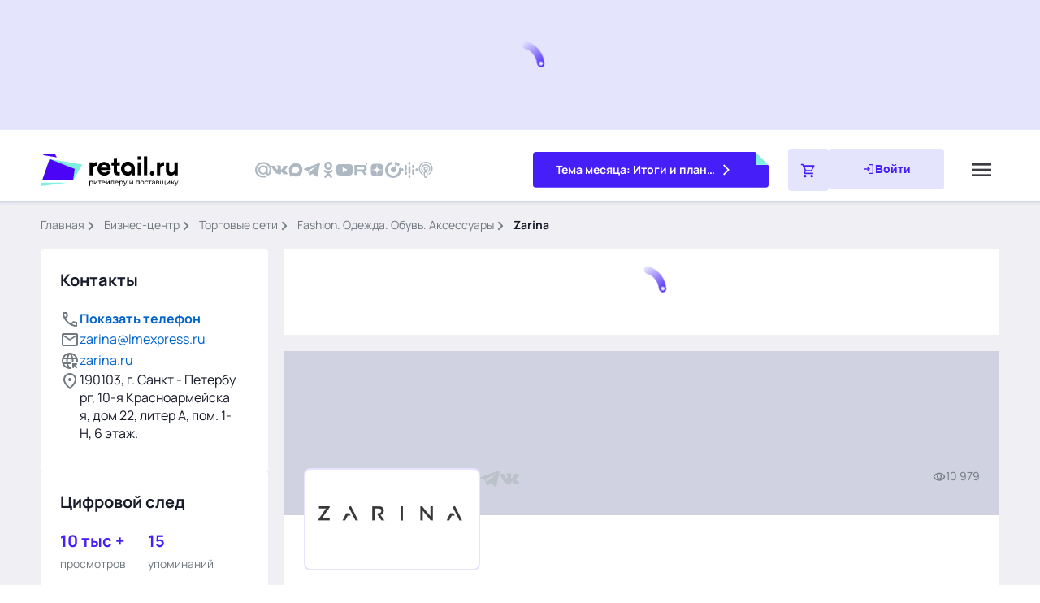

--- FILE ---
content_type: text/html;charset=utf-8
request_url: https://www.retail.ru/rbc/tradingnetworks/zarina/
body_size: 108624
content:
<!DOCTYPE html><html  lang="ru"><head><meta charset="utf-8"><meta name="viewport" content="width=device-width, initial-scale=1"><script type="importmap">{"imports":{"#entry":"/_nuxt/TMUWNKXQ.js"}}</script><title>Zarina — последние новости торговой сети | Retail.ru</title><script src="https://yastatic.net/share2/share.js" async defer></script><script src="https://yandex.ru/ads/system/context.js"></script><style>.main{background-color:var(--secondary-soft-blue);flex:1 0 auto;padding-bottom:12px}@media (min-width:768px){.main{padding-bottom:20px}}@media (min-width:1200px){.main{padding:36px}}@media (max-width:1199.98px){.main{padding-top:88px}}@media (max-width:767.98px){.main{padding-top:72px}}@media (min-width:1200px){.header--promo~.main{padding-top:284px}}@media (min-width:1552px){.header--promo~.main{padding-top:274px}}</style><style>.markup[data-v-6271a548]{display:grid;gap:12px;margin-bottom:12px}@media (min-width:1366px){.markup[data-v-6271a548]{grid-template-columns:280px calc(100% - 600px) 280px;grid-template-rows:auto 1fr}}@media (min-width:1200px) and (max-width:1365.98px){.markup[data-v-6271a548]{grid-template-columns:280px calc(100% - 300px);grid-template-rows:auto 1fr}}@media (min-width:768px) and (max-width:1365.98px){.markup[data-v-6271a548]{margin-bottom:20px}}@media (max-width:1199.98px){.markup[data-v-6271a548]{grid-template-columns:100%}}@media (min-width:768px){.markup[data-v-6271a548]{gap:20px;margin-bottom:20px}}.markup__aside [class^=markup__][data-v-6271a548]:empty,.markup__digital[data-v-6271a548]:has(.digital__items:empty),.markup__info[data-v-6271a548]:has(.company-info__content:empty){display:none}.markup__item--aside-left>.markup__aside[data-v-6271a548],.markup__item--aside-right>.markup__aside[data-v-6271a548],.markup__item--content>.markup__aside[data-v-6271a548],.markup__item--under-content>.markup__aside[data-v-6271a548]{display:flex;flex-direction:column;row-gap:12px}@media (min-width:768px){.markup__item--aside-left>.markup__aside[data-v-6271a548],.markup__item--aside-right>.markup__aside[data-v-6271a548],.markup__item--content>.markup__aside[data-v-6271a548],.markup__item--under-content>.markup__aside[data-v-6271a548]{row-gap:20px}}@media (max-width:1199.98px){.markup__item--under-content[data-v-6271a548]{margin-bottom:20px}}@media (max-width:767.98px){.markup__item--under-content[data-v-6271a548]{margin-bottom:12px}}@media (min-width:1200px){.markup__item--content .markup__item--under-content[data-v-6271a548]{margin-bottom:20px}}@media (max-width:1199.98px){.markup__item--content[data-v-6271a548]{order:1}}@media (min-width:1366px){.markup__item--content[data-v-6271a548]{grid-column:2;grid-row:1/3}}@media (min-width:1200px) and (max-width:1365.98px){.markup__item--content[data-v-6271a548]{grid-column:2;grid-row:1/3}}@media (max-width:1199.98px){.markup__item--aside-left[data-v-6271a548]{order:3}}@media (min-width:1366px){.markup__item--aside-left[data-v-6271a548]{grid-column:1;grid-row:1/3}}@media (min-width:1200px) and (max-width:1365.98px){.markup__item--aside-left[data-v-6271a548]{grid-column:1;grid-row:2}}@media (max-width:1199.98px){.markup__item--aside-right[data-v-6271a548]{order:2}}@media (min-width:1366px){.markup__item--aside-right[data-v-6271a548]{grid-column:3;grid-row:1/3}}@media (min-width:1200px) and (max-width:1365.98px){.markup__item--aside-right[data-v-6271a548]{grid-column:1;grid-row:1}}.markup__aside[data-v-6271a548]{position:sticky;top:0}@media (min-width:768px) and (max-width:1199.98px){.markup__info-c1-interview[data-v-6271a548]{background:transparent;-moz-column-gap:20px;column-gap:20px;display:flex;margin:0 auto;max-width:714px;padding:0 24px}.markup__info-c1-interview .markup__info-c1[data-v-6271a548]{width:50%}}@media (min-width:768px) and (max-width:1199.98px){.markup__info-c1-interview .markup__info-c1[data-v-6271a548] .c1-info{height:100%}}@media (min-width:768px) and (max-width:1199.98px){.markup__info-c1-interview .markup__interview-theme[data-v-6271a548]{display:flex;flex-direction:column;row-gap:13px;width:50%}}@media (max-width:767.98px){.markup__theme[data-v-6271a548]{display:flex;justify-content:center}}@media (min-width:1200px) and (max-width:1365.98px){.markup__themes[data-v-6271a548] .thematics__list{grid-template-columns:1fr}}.markup__markers[data-v-6271a548]{margin-top:12px}.markup__dialog[data-v-6271a548]:not(:has(.dialog)),.markup__materials[data-v-6271a548]:not(:has(.top)),.markup__references[data-v-6271a548]:not(:has(.references)),.markup__seminars[data-v-6271a548]:not(:has(.seminars)),.markup__timeline[data-v-6271a548]:not(:has(.timeline)){display:none}.further[data-v-6271a548]{display:flex;flex-direction:column;row-gap:12px}@media (min-width:768px){.further[data-v-6271a548]{row-gap:20px}}.further .top[data-v-6271a548]{margin-bottom:0}.top[data-v-6271a548]{background-color:var(--primary-mint-500);position:relative}@media (min-width:1200px){.top[data-v-6271a548]{margin-bottom:20px}}@media (min-width:768px) and (max-width:1199.98px){.top[data-v-6271a548]{margin-bottom:20px}}@media (max-width:767.98px){.top[data-v-6271a548]{margin-bottom:12px}}.top__bookmark[data-v-6271a548]{background-color:var(--secondary-soft-blue);position:absolute;right:0;top:0}@media (min-width:768px){.top__bookmark[data-v-6271a548]{height:48px;width:48px}}@media (max-width:767.98px){.top__bookmark[data-v-6271a548]{height:28px;width:28px}}.top__bookmark[data-v-6271a548]:after{background-color:var(--primary-blue-500);clip-path:polygon(0 100%,100% 100%,0 0);content:"";position:absolute}@media (min-width:768px){.top__bookmark[data-v-6271a548]:after{height:48px;width:48px}}@media (max-width:767.98px){.top__bookmark[data-v-6271a548]:after{height:28px;width:28px}}@media (min-width:1366px){.top__container[data-v-6271a548]{padding:24px 84px 36px 24px}}@media (min-width:1200px) and (max-width:1365.98px){.top__container[data-v-6271a548]{padding:24px 24px 36px}}@media (min-width:768px) and (max-width:1199.98px){.top__container[data-v-6271a548]{padding:24px 56px 36px 24px}}@media (max-width:767.98px){.top__container[data-v-6271a548]{padding:16px 16px 28px}}@media (min-width:1366px){.top__title[data-v-6271a548]{margin-bottom:16px}}@media (min-width:1200px) and (max-width:1365.98px){.top__title[data-v-6271a548]{margin-bottom:20px}}@media (max-width:1199.98px){.top__title[data-v-6271a548]{margin-bottom:16px}}.top__cards[data-v-6271a548]{display:grid}@media (min-width:1200px){.top__cards[data-v-6271a548]{grid-template-columns:repeat(5,1fr);grid-column-gap:20px}}@media (min-width:768px) and (max-width:1199.98px){.top__cards[data-v-6271a548]{grid-template-columns:repeat(2,1fr);grid-column-gap:60px;grid-row-gap:20px}}@media (max-width:767.98px){.top__cards[data-v-6271a548]{grid-template-columns:1fr;grid-row-gap:16px}}.top__card[data-v-6271a548]{display:flex;grid-column-gap:16px;-moz-column-gap:16px;column-gap:16px}@media (max-width:767.98px){.top__card[data-v-6271a548]:not(:last-child){border-bottom:1px solid var(--primary-mint-700);padding-bottom:12px}}.top__number[data-v-6271a548]{color:var(--primary-mint-900);font-family:PT Sans;font-size:48px;font-style:italic;font-weight:400;line-height:.8em}@media (min-width:768px){.top__number[data-v-6271a548]{font-size:72px}}.top__tags[data-v-6271a548]{align-items:center;-moz-column-gap:12px;column-gap:12px;display:flex;flex-wrap:wrap;row-gap:4px;grid-column-gap:12px;margin-bottom:4px}@media (min-width:1200px) and (max-width:1365.98px){.top__tags[data-v-6271a548]{margin-bottom:6px}}.top__name[data-v-6271a548]{color:var(--primary-blue-500);text-transform:uppercase}@media (min-width:1200px) and (max-width:1365.98px){.top__name[data-v-6271a548]{width:100%}}@media (min-width:768px){.top__name[data-v-6271a548]{font-size:12px;font-weight:600;line-height:16px}}@media (max-width:767.98px){.top__name[data-v-6271a548]{font-size:10px;font-weight:700;line-height:16px}}.top__views[data-v-6271a548]{grid-column-gap:4px;-moz-column-gap:4px;column-gap:4px}.top__icon--eye[data-v-6271a548],.top__views[data-v-6271a548]{align-items:center;display:flex}.top__icon--eye[data-v-6271a548]{font-size:16px}.top__icon--eye[data-v-6271a548],.top__view[data-v-6271a548]{color:var(--primary-mint-900)}@media (min-width:768px){.top__view[data-v-6271a548]{font-size:14px;line-height:20px}}@media (max-width:767.98px){.top__view[data-v-6271a548]{font-size:12px;line-height:18px}}@media (min-width:768px){.top__link[data-v-6271a548]{font-size:16px;line-height:22px}}@media (max-width:767.98px){.top__link[data-v-6271a548]{font-size:14px;line-height:20px}}.promotion .top[data-v-6271a548]{background-color:var(--primary-mint-100);border-radius:4px;margin-bottom:0}.promotion .top__bookmark[data-v-6271a548]:after{background-color:var(--primary-mint-500)}@media (min-width:768px){.promotion__content+.promotion__link[data-v-6271a548]{margin-top:20px}}@media (max-width:767.98px){.promotion__content+.promotion__link[data-v-6271a548]{margin-top:16px}}@media (min-width:1200px){.company__partner[data-v-6271a548] .company__list{row-gap:24px}}.company__partner[data-v-6271a548] .company__item-picture{aspect-ratio:4/3;border:none;padding:0}.company__partner[data-v-6271a548] .company__image{height:100%;max-width:100%;-o-object-fit:cover;object-fit:cover;position:relative;width:100%}.company__partner[data-v-6271a548] .company__image:before{inset:0}.company__partner[data-v-6271a548] .company__item-name{font-weight:400}</style><style>.header-action__form[data-v-dc471f1f]{position:relative}.header-action__icon--search[data-v-dc471f1f]{color:var(--primary-black);left:0;position:absolute}@media (min-width:768px){.header-action__icon--search[data-v-dc471f1f]{font-size:32px;top:2px}}@media (max-width:767.98px){.header-action__icon--search[data-v-dc471f1f]{font-size:24px;top:3px}}.header-action__icon--close[data-v-dc471f1f]{color:var(--primary-gray);cursor:pointer;position:absolute;right:0}@media (min-width:768px){.header-action__icon--close[data-v-dc471f1f]{font-size:24px;top:4px}}@media (max-width:767.98px){.header-action__icon--close[data-v-dc471f1f]{font-size:20px;top:6px}}.header-action__input[data-v-dc471f1f]{background-color:transparent;border:none;color:var(--primary-black);display:block;font-size:16px;font-weight:400;line-height:22px;margin-left:48px;outline:none;padding-right:40px;width:calc(100% - 40px)}@media (min-width:1200px){.header-action__input[data-v-dc471f1f]{border-bottom:1px solid var(--primary-gray);height:36px}}@media (min-width:768px) and (max-width:1199.98px){.header-action__input[data-v-dc471f1f]{height:36px}}@media (max-width:767.98px){.header-action__input[data-v-dc471f1f]{padding-top:7px}}.header-action__input[data-v-dc471f1f]::-webkit-search-cancel-button{display:none}.header-action__predicative[data-v-dc471f1f]{background-color:var(--white);box-shadow:0 0 4px 2px #113b6729;position:absolute}@media (min-width:1200px){.header-action__predicative[data-v-dc471f1f]{min-width:590px;right:0;width:590px}}@media (min-width:1366px){.header-action__predicative[data-v-dc471f1f]{max-height:600px;overflow-y:auto;top:44px}}@media (min-width:1200px) and (max-width:1365.98px){.header-action__predicative[data-v-dc471f1f]{max-height:600px;overflow-y:auto;top:44px}}@media (min-width:768px) and (max-width:1199.98px){.header-action__predicative[data-v-dc471f1f]{left:-18px;top:54px;width:calc(100% + 88px)}}@media (max-width:767.98px){.header-action__predicative[data-v-dc471f1f]{left:-16px;top:52px;width:calc(100% + 80px)}}.header-action__nothing[data-v-dc471f1f]{align-items:center;display:flex;flex-direction:column;justify-content:center;padding:24px}@media (min-width:1200px){.header-action__nothing[data-v-dc471f1f]{box-shadow:0 0 4px 2px #113b6729}}.header-action__picture[data-v-dc471f1f]{align-items:center;display:flex;justify-content:center;margin-bottom:24px}.header-action__image[data-v-dc471f1f]{display:block;max-width:100%}.header-action__message[data-v-dc471f1f]{color:var(--primary-black);font-weight:600;margin-bottom:8px}@media (min-width:768px){.header-action__message[data-v-dc471f1f]{font-size:20px;line-height:28px}}@media (max-width:767.98px){.header-action__message[data-v-dc471f1f]{font-size:16px;line-height:22px}}.header-action__detail[data-v-dc471f1f]{color:var(--primary-medium-gray)}@media (min-width:768px){.header-action__detail[data-v-dc471f1f]{font-size:16px;line-height:22px}}@media (max-width:767.98px){.header-action__detail[data-v-dc471f1f]{font-size:14px;line-height:20px}}.header-action__cards[data-v-dc471f1f]{display:flex;flex-direction:column;grid-row-gap:32px;margin-bottom:28px;row-gap:32px}.header-action__section[data-v-dc471f1f]{font-weight:700;margin-bottom:20px}@media (min-width:768px){.header-action__section[data-v-dc471f1f]{font-size:20px;line-height:28px}}@media (max-width:767.98px){.header-action__section[data-v-dc471f1f]{font-size:16px;line-height:22px}}.header-action__item[data-v-dc471f1f]:not(:last-child){margin-bottom:12px}.header-action__item--bordered[data-v-dc471f1f]:not(:last-child){border-bottom:1px solid var(--secondary-light-gray);margin-bottom:24px;padding-bottom:12px}.header-action__link[data-v-dc471f1f]{display:block}@media (min-width:768px){.header-action__link[data-v-dc471f1f]{font-size:16px;line-height:22px}}@media (max-width:767.98px){.header-action__link[data-v-dc471f1f]{font-size:14px;line-height:20px}}.header-action__link b{color:var(--primary-blue-500);font-weight:400}.header-action__link--company[data-v-dc471f1f]{display:flex;grid-column-gap:30px;-moz-column-gap:30px;column-gap:30px}.header-action__link span{color:var(--primary-blue-500)}.header-action__all[data-v-dc471f1f]{align-items:center;-moz-column-gap:12px;column-gap:12px;display:flex;grid-column-gap:12px;font-size:16px;line-height:22px}.header-action__arrow[data-v-dc471f1f]{transform:translateY(-2px)}.header-action__element[data-v-dc471f1f]{align-items:center;display:flex;justify-content:space-between}.header-action__element[data-v-dc471f1f]:not(:last-child){border-bottom:1px solid var(--secondary-light-gray)}@media (min-width:1200px){.header-action__element[data-v-dc471f1f]:not(:last-child){margin-bottom:24px;padding-bottom:12px}}@media (max-width:1199.98px){.header-action__element[data-v-dc471f1f]:not(:last-child){margin-bottom:16px;padding-bottom:16px}}.header-action__block[data-v-dc471f1f]{align-items:center;display:flex;grid-column-gap:8px;border:none;-moz-column-gap:8px;column-gap:8px;cursor:pointer;overflow-x:hidden;padding:0}.header-action__name[data-v-dc471f1f]{overflow-x:hidden;text-align:left}@media (min-width:768px){.header-action__name[data-v-dc471f1f]{font-size:16px;line-height:22px}}@media (max-width:767.98px){.header-action__name[data-v-dc471f1f]{font-size:14px;line-height:20px}}.header-action__icon--delete[data-v-dc471f1f],.header-action__icon--history[data-v-dc471f1f]{color:var(--primary-gray)}@media (min-width:768px){.header-action__icon--delete[data-v-dc471f1f],.header-action__icon--history[data-v-dc471f1f]{font-size:24px}}@media (max-width:767.98px){.header-action__icon--delete[data-v-dc471f1f],.header-action__icon--history[data-v-dc471f1f]{font-size:20px}}.header-action__icon--del[data-v-dc471f1f]{border:none;padding:0}.header-action__found[data-v-dc471f1f],.header-action__history[data-v-dc471f1f]{padding:24px}@media (min-width:1200px){.header-action__found[data-v-dc471f1f],.header-action__history[data-v-dc471f1f]{box-shadow:0 0 4px 2px #113b6729}.header-action__line[data-v-dc471f1f]{display:none}}@media (max-width:1199.98px){.header-action__line[data-v-dc471f1f]{background-color:var(--secondary-soft-blue);height:20px;width:100%}}.header-action__type[data-v-dc471f1f]{align-items:center;background-color:var(--primary-mint-100);border-radius:2px;color:var(--primary-mint-900);display:inline-flex;font-size:12px;font-weight:700;justify-content:center;line-height:16px;margin-bottom:8px;padding:4px 8px;text-transform:uppercase}.header-action__person-logo[data-v-dc471f1f]{height:80px;position:relative;width:60px}.header-action__person-logo img[data-v-dc471f1f]{border-radius:2px;height:100%;max-height:100%;-o-object-fit:cover;object-fit:cover;width:100%}.header-action__bookmark[data-v-dc471f1f]{background-color:var(--primary-mint-500);bottom:0;height:16px;position:absolute;right:0;width:16px}.header-action__bookmark[data-v-dc471f1f]:after{background-color:var(--white);clip-path:polygon(0 100%,100% 100%,100% 0);content:"";height:16px;position:absolute;width:16px}.header-action__calendar-logo[data-v-dc471f1f]{align-items:center;border:2px solid var(--secondary-light-blue);border-radius:2px;display:flex;height:60px;justify-content:center;width:80px}.header-action__calendar-logo img[data-v-dc471f1f]{max-height:100%;-o-object-fit:cover;object-fit:cover}.header-action__company-logo[data-v-dc471f1f]{align-items:center;background-color:#f4f4f4;display:flex;height:52px;justify-content:center;padding:6px 18px;width:80px}.header-action__company-logo img[data-v-dc471f1f]{max-height:100%;-o-object-fit:cover;object-fit:cover}.header-action__books-logo[data-v-dc471f1f]{height:90px;width:60px}.header-action__books-logo img[data-v-dc471f1f]{border-radius:4px;height:100%;max-height:100%;-o-object-fit:cover;object-fit:cover;width:100%}.header-action__products-logo[data-v-dc471f1f]{align-items:center;border:1px solid var(--secondary-light-blue);border-radius:4px;display:flex;height:60px;justify-content:center;padding-bottom:12px;padding-top:12px;width:60px}.header-action__products-logo img[data-v-dc471f1f]{max-height:100%;-o-object-fit:cover;object-fit:cover}.header-action__person-name[data-v-dc471f1f]{font-size:16px;font-weight:700;line-height:22px;margin-bottom:4px}.header-action__person-position[data-v-dc471f1f]{font-size:14px;font-weight:400;line-height:20px}.header-burger[data-v-dc471f1f]{cursor:pointer}@media (min-width:768px){.header-burger[data-v-dc471f1f]{height:44px;width:44px}}@media (max-width:767.98px){.header-burger[data-v-dc471f1f]{z-index:9999}}.header-burger__icon[data-v-dc471f1f]{color:var(--primary-dark-gray)}@media (min-width:768px){.header-burger__icon[data-v-dc471f1f]{font-size:32px}}@media (max-width:767.98px){.header-burger__icon[data-v-dc471f1f]{font-size:24px}}.header-logo__img[data-v-dc471f1f]{display:block;height:40px}@media (max-width:767.98px) and (max-width:440px){.header-logo__img[data-v-dc471f1f]{padding-bottom:4px;padding-top:4px}}@media (min-width:1200px){.header-menu--lg[data-v-dc471f1f]{grid-column-gap:24px;align-items:center;-moz-column-gap:24px;column-gap:24px;display:flex}}@media (max-width:1199.98px){.header-menu--lg[data-v-dc471f1f]{display:none!important}}@media (min-width:1200px){.header-menu--md[data-v-dc471f1f]{display:none}}.header-menu__block[data-v-dc471f1f]{display:flex}@media (min-width:1200px){.header-menu__block[data-v-dc471f1f]{grid-column-gap:24px;align-items:center;-moz-column-gap:24px;column-gap:24px}}@media (min-width:768px) and (max-width:1199.98px){.header-menu__block[data-v-dc471f1f]{grid-row-gap:40px;flex-direction:column;margin-bottom:40px;row-gap:40px}}@media (max-width:767.98px){.header-menu__block[data-v-dc471f1f]{grid-row-gap:20px;flex-direction:column;row-gap:20px}.header-menu__block[data-v-dc471f1f]:first-child{margin-bottom:20px}.header-menu__block[data-v-dc471f1f]:nth-child(2){margin-bottom:16px}}@media (min-width:768px) and (max-width:1199.98px){.header-menu--active[data-v-dc471f1f]{background-color:var(--white);grid-template-columns:1fr 1fr;left:0;position:absolute;top:88px;width:100%;grid-column-gap:100px;border-bottom:1px solid var(--secondary-light-gray);border-top:1px solid var(--secondary-light-gray);padding:40px 154px 48px 74px;z-index:5000}}@media (max-width:767.98px){.header-menu--active[data-v-dc471f1f]{background-color:var(--white);border-bottom:1px solid var(--secondary-light-gray);border-top:1px solid var(--secondary-light-gray);grid-template-columns:1fr;left:0;padding:16px 24px;position:absolute;top:65px;width:100%;z-index:5000}}.header-menu__collapse[data-v-dc471f1f]{align-items:center;display:flex;grid-column-gap:4px;-moz-column-gap:4px;column-gap:4px;cursor:pointer}@media (min-width:1200px){.header-menu__item[data-v-dc471f1f]{position:relative}}.header--default .header-menu__item-rk[data-v-dc471f1f]{display:none}.header-menu__title[data-v-dc471f1f]{color:var(--primary-black);font-size:16px;font-weight:700;line-height:22px;text-transform:lowercase;white-space:nowrap}.header-menu__collapse:not(.collapsed) .header-menu__icon--down[data-v-dc471f1f],.header-menu__collapse:not(.collapsed) .header-menu__title[data-v-dc471f1f]{color:var(--primary-blue-500)}.header-menu__link--news[data-v-dc471f1f]{align-items:center;display:flex;grid-column-gap:8px;color:var(--primary-black);-moz-column-gap:8px;column-gap:8px;font-size:16px;font-weight:700;line-height:22px;text-transform:lowercase}.header-menu__icon--menu[data-v-dc471f1f]{color:var(--primary-blue-500);font-size:24px}@media (min-width:1200px) and (max-width:1551.98px){.header-menu__icon--menu[data-v-dc471f1f]{display:none}}.header-menu__link--news[data-v-dc471f1f]:hover{color:var(--primary-blue-500)}@media (min-width:768px){.collapsed .header-menu__icon--down[data-v-dc471f1f]{transform:rotate(0)}}@media (max-width:767.98px){.collapsed .header-menu__icon--down[data-v-dc471f1f]{transform:rotate(270deg)}}.header-menu__icon--down[data-v-dc471f1f]{color:var(--primary-black);font-size:20px;transition:all .3s ease}@media (min-width:1200px){.header-menu__icon--down[data-v-dc471f1f]{transform:rotateX(180deg)}}@media (min-width:768px) and (max-width:1199.98px){.header-menu__icon--down[data-v-dc471f1f]{display:flex;justify-content:flex-end;transform:rotateX(180deg);width:100%}}@media (max-width:767.98px){.header-menu__icon--down[data-v-dc471f1f]{margin-left:auto;transform:rotate(270deg)}}.header-menu__collapse:hover .header-menu__icon--down[data-v-dc471f1f],.header-menu__collapse:hover .header-menu__title[data-v-dc471f1f]{color:var(--primary-blue-500)}@media (min-width:1200px){.header-menu__text[data-v-dc471f1f]{white-space:nowrap}.header-menu__list[data-v-dc471f1f]{display:flex}}@media (max-width:767.98px){.header-menu__list[data-v-dc471f1f]{background-color:var(--white);left:0;min-height:580px;position:absolute;top:-66px;width:100%;z-index:9990}}@media (min-width:768px){.header-menu__main[data-v-dc471f1f]{display:none}}@media (max-width:767.98px){.header-menu__main[data-v-dc471f1f]{align-items:center;display:flex;padding-left:24px;padding-right:24px;padding-top:22px;grid-column-gap:8px;-moz-column-gap:8px;column-gap:8px;cursor:pointer;margin-bottom:28px}.header-menu__main--external[data-v-dc471f1f]{margin-left:16px}.header-menu__chevron[data-v-dc471f1f]{color:var(--primary-black);font-size:24px;transform:rotate(90deg)}.header-menu__subtext[data-v-dc471f1f]{font-size:16px;font-weight:700;line-height:22px}}.header-menu__link--item[data-v-dc471f1f]{color:var(--primary-black);display:block}@media (min-width:1200px){.header-menu__link--item[data-v-dc471f1f]{padding:13px 24px 13px 23px}}@media (min-width:768px) and (max-width:1199.98px){.header-menu__link--item[data-v-dc471f1f]{padding:16px 24px 0}}@media (min-width:1200px){.header-menu__subitem[data-v-dc471f1f]{border-left:4px solid var(--white)}}@media (max-width:767.98px){.header-menu__subitem[data-v-dc471f1f]{padding-left:56px;padding-right:24px}.header-menu__subitem[data-v-dc471f1f]:not(:last-child){margin-bottom:16px}}@media (min-width:1200px){.header-menu__subitem[data-v-dc471f1f]:hover{background-color:var(--secondary-light-blue);border-left-color:var(--primary-blue-500)}}.header-menu__subtitle[data-v-dc471f1f]{align-items:center;color:var(--primary-black);cursor:pointer;display:flex;justify-content:space-between}@media (min-width:1200px){.header-menu__subtitle[data-v-dc471f1f]{padding:13px 24px 13px 23px}}@media (min-width:768px) and (max-width:1199.98px){.header-menu__subtitle[data-v-dc471f1f]{padding:13px 0 3px 23px}}@media (min-width:1200px){.header-menu__sublist[data-v-dc471f1f]{display:none}}@media (max-width:767.98px){.header-menu__sublist[data-v-dc471f1f]{background-color:var(--white);left:-16px;min-height:100%;position:absolute;top:0;width:100%;z-index:9991}}.header-menu__icon--right[data-v-dc471f1f]{font-size:20px}@media (min-width:1200px){.header-menu__icon--right[data-v-dc471f1f]{color:var(--primary-black);transform:rotate(270deg)}}@media (min-width:768px) and (max-width:1199.98px){.header-menu__icon--right[data-v-dc471f1f]{color:var(--primary-black);transform:rotate(180deg)}}@media (max-width:767.98px){.header-menu__icon--right[data-v-dc471f1f]{color:var(--primary-medium-gray)}}@media (min-width:768px) and (max-width:1199.98px){.collapsed .header-menu__icon--right[data-v-dc471f1f]{transform:rotate(0)}}@media (max-width:767.98px){.collapsed .header-menu__icon--right[data-v-dc471f1f]{transform:rotate(270deg)}}@media (min-width:1200px){.header-menu__subitem--hover[data-v-dc471f1f]{position:relative}.header-menu__subitem--hover:hover .header-menu__sublist[data-v-dc471f1f]{background-color:var(--white);border:1px solid var(--secondary-light-gray);border-bottom-right-radius:4px;border-top-right-radius:4px;display:block;min-width:148px;position:absolute;right:-192px;top:0}}.header-menu__link--subitem[data-v-dc471f1f]{color:var(--primary-black);display:block}@media (min-width:1200px){.header-menu__link--subitem[data-v-dc471f1f]{padding:13px 24px 13px 48px}}@media (min-width:768px) and (max-width:1199.98px){.header-menu__link--subitem[data-v-dc471f1f]{padding:13px 24px 0 48px}}@media (max-width:767.98px){.header-menu__link--subitem[data-v-dc471f1f]{padding:0 24px 13px 32px}}@media (min-width:1200px){.header-menu__external[data-v-dc471f1f]{border-left:4px solid var(--white)}}@media (max-width:767.98px){.header-menu__external[data-v-dc471f1f]{margin-left:16px;padding-left:24px;padding-right:24px}}@media (min-width:1200px){.header-menu__external[data-v-dc471f1f]:hover{background-color:var(--secondary-light-blue);border-left-color:var(--primary-blue-500)}}.header-personal[data-v-dc471f1f]{align-items:center;display:flex;grid-column-gap:16px;-moz-column-gap:16px;column-gap:16px}.header-personal__basket[data-v-dc471f1f]{align-items:center;background-color:var(--secondary-light-blue);border-radius:4px;display:flex;justify-content:center;position:relative}@media (min-width:768px){.header-personal__basket[data-v-dc471f1f]{padding:15px}}@media (max-width:767.98px){.header-personal__basket[data-v-dc471f1f]{padding:10px}}.header-personal__basket[data-v-dc471f1f]:hover{background-color:var(--primary-blue-100)}.header-personal__basket[data-v-dc471f1f]:active{background-color:var(--primary-blue-300)}.header-personal__icon--cart[data-v-dc471f1f]{color:var(--primary-blue-500);font-size:20px}.header-personal__count[data-v-dc471f1f]{align-items:center;background-color:var(--primary-blue-500);border:2px solid var(--white);border-radius:4px;color:var(--white);display:flex;font-size:10px;font-weight:600;justify-content:center;line-height:14px;padding:0 4px;position:absolute}@media (min-width:768px){.header-personal__count[data-v-dc471f1f]{right:-4px;top:0}}@media (max-width:767.98px){.header-personal__count[data-v-dc471f1f]{right:-8px;top:-8px}}.header-personal .header-personal__button[data-v-dc471f1f]{border-radius:4px;grid-column-gap:8px;background-color:var(--secondary-light-blue);-moz-column-gap:8px;column-gap:8px}@media (min-width:768px){.header-personal .header-personal__button[data-v-dc471f1f]{padding:14px 40px}}@media (max-width:767.98px){.header-personal .header-personal__button[data-v-dc471f1f]{padding:10px 26px}}.header-personal .header-personal__button[data-v-dc471f1f]:hover{background-color:var(--primary-blue-100)}.header-personal .header-personal__button[data-v-dc471f1f]:active{background-color:var(--primary-blue-300)}.header-personal__text[data-v-dc471f1f]{color:var(--primary-blue-500);font-weight:700}@media (min-width:768px){.header-personal__text[data-v-dc471f1f]{font-size:14px;line-height:20px}}@media (max-width:767.98px){.header-personal__text[data-v-dc471f1f]{font-size:12px;line-height:18px}}@media (min-width:768px){.header-personal__icon--login[data-v-dc471f1f]{color:var(--primary-blue-500);font-size:16px}}@media (max-width:767.98px){.header-personal__icon--login[data-v-dc471f1f]{display:none}}.header-personal__dropdown[data-v-dc471f1f]{align-items:center;display:flex;grid-column-gap:4px;-moz-column-gap:4px;column-gap:4px}@media (min-width:768px){.header-personal__icon--down[data-v-dc471f1f]{color:var(--primary-gray);font-size:20px}}@media (max-width:767.98px){.header-personal__icon--down[data-v-dc471f1f]{display:none}}@media (min-width:768px){.header-personal__fullname[data-v-dc471f1f]{display:none}}@media (max-width:767.98px){.header-personal__fullname[data-v-dc471f1f]{color:var(--primary-black);display:block}}.header-personal__auth[data-v-dc471f1f],.header-personal__buttons[data-v-dc471f1f]{align-self:stretch;display:flex}.header-personal__buttons[data-v-dc471f1f]{-moz-column-gap:16px;column-gap:16px}.header-personal__picture[data-v-dc471f1f]{align-self:stretch;background-color:var(--secondary-light-blue);border-radius:4px;display:flex;justify-content:center;overflow:hidden;width:50px}@media (max-width:767.98px){.header-personal__picture[data-v-dc471f1f]{height:42px;width:42px}}.header-personal__picture[data-v-dc471f1f]:hover{background-color:var(--primary-blue-100)}.header-personal__picture[data-v-dc471f1f]:has(.header-personal__photo){background:var(--primary-white);border:2px solid var(--primary-blue-100);border-radius:4px}.header-personal__picture[data-v-dc471f1f]:has(.header-personal__photo[src$="user-company.png"]){background:var(--secondary-light-blue);border:0;padding:0}.header-personal__picture[data-v-dc471f1f]:has(.header-personal__photo[src$="user-company.png"]):hover{background:var(--primary-blue-100)}.header-personal__photo[data-v-dc471f1f]{align-self:stretch;aspect-ratio:1/1;display:flex;font-size:0;-o-object-fit:cover;object-fit:cover;-o-object-position:center center;object-position:center center;width:100%}.header-personal__icon--avatar[data-v-dc471f1f]{align-self:center;color:var(--primary-blue-500);font-size:24px}.header-search__button[data-v-dc471f1f]{align-items:center;display:flex;justify-content:center}.header-search__icon[data-v-dc471f1f]{color:var(--primary-black)}@media (min-width:768px){.header-search__icon[data-v-dc471f1f]{font-size:32px}}@media (max-width:767.98px){.header-search__icon[data-v-dc471f1f]{font-size:24px}}.header-social[data-v-dc471f1f]{align-items:center;display:flex}@media (min-width:1200px){.header-social[data-v-dc471f1f]{grid-column-gap:12px;-moz-column-gap:12px;column-gap:12px}}@media (max-width:1199.98px){.header-social[data-v-dc471f1f]{grid-column-gap:24px;-moz-column-gap:24px;column-gap:24px}}.header-social[data-v-dc471f1f] .socials-list__link:hover .socials-list__icon,.header-social[data-v-dc471f1f] .socials-list__link:hover{color:var(--primary-blue-500)}.header-social[data-v-dc471f1f] .socials-list__link:active .socials-list__icon,.header-social[data-v-dc471f1f] .socials-list__link:active{color:var(--primary-blue-900)}.header-social[data-v-dc471f1f] .socials-list__icon{color:var(--primary-light-gray)}@media (min-width:1200px){.header-social[data-v-dc471f1f] .socials-list__icon{font-size:20px}}@media (max-width:1199.98px){.header-social[data-v-dc471f1f] .socials-list__icon{font-size:28px}}.collapse[data-v-dc471f1f]:not(.show){display:none}.collapsing[data-v-dc471f1f]{height:0;overflow:hidden}@media (min-width:768px){.collapsing[data-v-dc471f1f]{transition:height .3s ease}}@media (min-width:1200px){.header-materials[data-v-dc471f1f]{display:none}}@media (min-width:768px) and (max-width:1199.98px){.header-materials[data-v-dc471f1f]{background-color:var(--white);grid-column:1/-1;grid-row:6;position:relative}}@media (max-width:767.98px){.header-materials[data-v-dc471f1f]{display:none}}@media (min-width:1200px){.header-materials__line[data-v-dc471f1f]{display:none}}@media (min-width:768px) and (max-width:1199.98px){.header-materials__line[data-v-dc471f1f]{background-color:var(--secondary-light-gray);height:1px;left:-74px;position:absolute;width:calc(100% + 228px)}}@media (max-width:767.98px){.header-materials__line[data-v-dc471f1f]{background-color:var(--secondary-light-gray);height:1px;left:-24px;position:absolute;width:calc(100% + 48px)}}.header-materials__title[data-v-dc471f1f]{color:var(--primary-black);font-weight:700}@media (min-width:768px) and (max-width:1199.98px){.header-materials__title[data-v-dc471f1f]{font-size:20px;line-height:28px;margin-bottom:28px;padding-top:40px}}@media (max-width:767.98px){.header-materials__title[data-v-dc471f1f]{font-size:16px;line-height:22px;margin-bottom:16px;padding-top:16px}}.header-materials__items[data-v-dc471f1f]{display:grid}@media (min-width:768px) and (max-width:1199.98px){.header-materials__items[data-v-dc471f1f]{grid-template-columns:1fr 1fr;grid-column-gap:100px;grid-row-gap:24px;margin-bottom:8px}}@media (max-width:767.98px){.header-materials__items[data-v-dc471f1f]{grid-template-columns:1fr;grid-row-gap:16px}}@media (min-width:768px) and (max-width:1199.98px){.header-materials__link[data-v-dc471f1f]{font-size:16px;line-height:22px}}@media (max-width:767.98px){.header-materials__link[data-v-dc471f1f]{font-size:14px;line-height:20px}}@media (min-width:1200px){.header-materials__external[data-v-dc471f1f]{display:none}}@media (min-width:768px) and (max-width:1199.98px){.header-materials__external[data-v-dc471f1f]{background-color:var(--white);grid-column:1/-1;grid-row:6;margin-bottom:40px;position:relative}}@media (max-width:767.98px){.header-materials__external[data-v-dc471f1f]{display:none}}@media (min-width:1200px){.header-materials__external--standard[data-v-dc471f1f]{display:none}}@media (min-width:768px) and (max-width:1199.98px){.header-materials__external--standard[data-v-dc471f1f]{background-color:var(--secondary-soft-blue);margin-top:24px;min-width:620px;padding:24px}}@media (max-width:767.98px){.header-materials__external--standard[data-v-dc471f1f]{display:none}}@media (min-width:1200px){.header-materials__external--bookmark[data-v-dc471f1f]{display:none}}@media (min-width:768px) and (max-width:1199.98px){.header-materials__external--bookmark[data-v-dc471f1f]{background-color:var(--secondary-light-blue);margin-top:24px;min-width:620px;padding:24px;position:relative}}@media (max-width:767.98px){.header-materials__external--bookmark[data-v-dc471f1f]{display:none}}@media (min-width:1200px){.header-materials__bookmark[data-v-dc471f1f]{display:none}}@media (min-width:768px) and (max-width:1199.98px){.header-materials__bookmark[data-v-dc471f1f]{background-color:var(--white);height:28px;position:absolute;right:0;top:0;width:28px}}@media (max-width:767.98px){.header-materials__bookmark[data-v-dc471f1f]{display:none}}@media (min-width:1200px){.header-materials__bookmark[data-v-dc471f1f]:after{display:none}}@media (min-width:768px) and (max-width:1199.98px){.header-materials__bookmark[data-v-dc471f1f]:after{background-color:var(--primary-blue-500);clip-path:polygon(0 100%,100% 100%,0 0);content:"";height:28px;position:absolute;width:28px}}@media (max-width:767.98px){.header-materials__bookmark[data-v-dc471f1f]:after{display:none}}@media (min-width:1200px){.header-materials__external--standard p[data-v-dc471f1f]{display:none}}@media (min-width:768px) and (max-width:1199.98px){.header-materials__external--standard p[data-v-dc471f1f]{color:var(--primary-medium-gray)}}@media (max-width:767.98px){.header-materials__external--standard p[data-v-dc471f1f]{display:none}}@media (min-width:1200px){.header-materials__external--bookmark p[data-v-dc471f1f]{display:none}}@media (min-width:768px) and (max-width:1199.98px){.header-materials__external--bookmark p[data-v-dc471f1f]{color:var(--primary-black)}}@media (max-width:767.98px){.header-materials__external--bookmark p[data-v-dc471f1f]{display:none}}@media (min-width:1200px){.header-materials__external p[data-v-dc471f1f]{display:none}}@media (min-width:768px) and (max-width:1199.98px){.header-materials__external p[data-v-dc471f1f]{font-size:14px;line-height:20px}}@media (max-width:767.98px){.header-materials__external p[data-v-dc471f1f]{display:none}}@media (min-width:1200px){.header-materials__external p[data-v-dc471f1f]:not(:last-child){display:none}}@media (min-width:768px) and (max-width:1199.98px){.header-materials__external p[data-v-dc471f1f]:not(:last-child){margin-bottom:12px}}@media (max-width:767.98px){.header-materials__external p[data-v-dc471f1f]:not(:last-child){display:none}}@media (min-width:1200px){.header-materials__detailed[data-v-dc471f1f]{display:none}}@media (min-width:768px) and (max-width:1199.98px){.header-materials__detailed[data-v-dc471f1f]{align-items:center;-moz-column-gap:10px;column-gap:10px;display:flex;margin-top:12px}}@media (max-width:767.98px){.header-materials__detailed[data-v-dc471f1f]{display:none}}@media (min-width:1200px){.header-materials__detailed div[data-v-dc471f1f]{display:none}}@media (min-width:768px) and (max-width:1199.98px){.header-materials__detailed div[data-v-dc471f1f]{font-size:16px;line-height:22px}}@media (max-width:767.98px){.header-materials__detailed div[data-v-dc471f1f]{display:none}}@media (min-width:1200px){.header-materials__icon--arrow[data-v-dc471f1f]{display:none}}@media (min-width:768px) and (max-width:1199.98px){.header-materials__icon--arrow[data-v-dc471f1f]{font-size:16px}}@media (max-width:767.98px){.header-materials__icon--arrow[data-v-dc471f1f]{display:none}}@media (min-width:1200px){.header-materials__list[data-v-dc471f1f]{display:none}}@media (min-width:768px) and (max-width:1199.98px){.header-materials__list[data-v-dc471f1f]{max-height:226px}}@media (max-width:767.98px){.header-materials__list[data-v-dc471f1f]{display:none}}@media (min-width:1200px){.header-materials__list--bordered[data-v-dc471f1f]{display:none}}@media (min-width:768px) and (max-width:1199.98px){.header-materials__list--bordered[data-v-dc471f1f]{border-right:1px solid var(--secondary-soft-blue);padding-right:68px}}@media (max-width:767.98px){.header-materials__list--bordered[data-v-dc471f1f]{display:none}}@media (min-width:1200px){.header-external[data-v-dc471f1f]{display:none}}@media (min-width:768px) and (max-width:1199.98px){.header-external[data-v-dc471f1f]{background-color:var(--white);grid-column:1/-1;grid-row:7;position:relative}}@media (max-width:767.98px){.header-external[data-v-dc471f1f]{background-color:var(--white);grid-column:1/-1;grid-row:11;position:relative}}@media (min-width:1200px){.header-external__line[data-v-dc471f1f]{display:none}}@media (min-width:768px) and (max-width:1199.98px){.header-external__line[data-v-dc471f1f]{background-color:var(--secondary-light-gray);height:1px;left:-74px;position:absolute;width:calc(100% + 228px)}}@media (max-width:767.98px){.header-external__line[data-v-dc471f1f]{background-color:var(--secondary-light-gray);height:1px;left:-24px;position:absolute;width:calc(100% + 48px)}}.header-external__items[data-v-dc471f1f]{align-items:center;display:flex;flex-wrap:wrap;row-gap:16px}@media (min-width:768px) and (max-width:1199.98px){.header-external__items[data-v-dc471f1f]{padding-top:40px;grid-column-gap:24px;-moz-column-gap:24px;column-gap:24px}}@media (max-width:767.98px){.header-external__items[data-v-dc471f1f]{padding-top:16px;grid-column-gap:16px;-moz-column-gap:16px;column-gap:16px}}.header-external__link[data-v-dc471f1f]:hover,.header-external__link:hover .header-external__icon[data-v-dc471f1f]{color:var(--primary-blue-500)}.header-external__link[data-v-dc471f1f]:active,.header-external__link:active .header-external__icon[data-v-dc471f1f]{color:var(--primary-blue-900)}.header-external__icon[data-v-dc471f1f]{color:var(--primary-light-gray)}@media (min-width:768px) and (max-width:1199.98px){.header-external__icon[data-v-dc471f1f]{font-size:28px}}@media (max-width:767.98px){.header-external__icon[data-v-dc471f1f]{font-size:24px}}@media (max-width:1199.98px){.header-down[data-v-dc471f1f]{display:none}}@media (min-width:1366px){.header-down--standard[data-v-dc471f1f]{left:0;position:absolute;top:160px;width:1553px;z-index:5000}}@media (min-width:1200px) and (max-width:1551.98px){.header-down--standard[data-v-dc471f1f]{left:0;position:absolute;top:160px;width:100%;z-index:5000}}@media (min-width:1200px){.header-down--horizontal[data-v-dc471f1f]{border-top:1px solid var(--secondary-soft-blue);left:0;position:absolute;top:146px;width:100%;z-index:5000}}@media (min-width:1200px) and (max-width:1551.98px){.header-down--horizontal[data-v-dc471f1f]{left:0;position:absolute;top:146px;width:100%;z-index:5000}}@media (min-width:1200px){.header-down--standard .header-down__blocks[data-v-dc471f1f]{background-color:var(--white);padding:28px 68px 32px}.header-down--horizontal .header-down__blocks[data-v-dc471f1f]{background-color:var(--white);padding:28px 135px 36px 150px}.header-down .collapsing[data-v-dc471f1f]{height:100%;overflow:hidden;transition:none}.header-down--standard .header-down__cards[data-v-dc471f1f]{display:grid;grid-template-columns:repeat(3,1fr);grid-column-gap:48px;grid-row-gap:24px}.header-down--horizontal .header-down__cards[data-v-dc471f1f]{display:grid;grid-template-columns:repeat(4,1fr);grid-column-gap:24px;grid-row-gap:24px}.header-down--standard .header-down__external[data-v-dc471f1f]{border-radius:4px;grid-column:1/-1;padding:24px}}@media (min-width:1552px){.header-down--horizontal .header-down__external[data-v-dc471f1f]{border-radius:4px;grid-column:4/5;padding:24px 46px 24px 24px}}@media (min-width:1366px) and (max-width:1551.98px){.header-down--horizontal .header-down__external[data-v-dc471f1f]{border-radius:4px;grid-column:1/-1;padding:24px 46px 24px 24px}}@media (min-width:1200px) and (max-width:1365.98px){.header-down--horizontal .header-down__external[data-v-dc471f1f]{border-radius:4px;grid-column:1/-1;padding:24px 46px 24px 24px}}@media (min-width:1200px){.header-down__external--standard[data-v-dc471f1f]{background-color:var(--secondary-soft-blue)}.header-down__external--bookmark[data-v-dc471f1f]{background-color:var(--secondary-light-blue);position:relative}}@media (min-width:768px){.header-down__bookmark[data-v-dc471f1f]{background-color:var(--white);height:28px;position:absolute;right:0;top:0;width:28px}}@media (min-width:1200px){.header-down__bookmark[data-v-dc471f1f]:after{background-color:var(--primary-blue-500);clip-path:polygon(0 100%,100% 100%,0 0);content:"";height:28px;position:absolute;width:28px}.header-down__external--standard p[data-v-dc471f1f]{color:var(--primary-medium-gray)}.header-down__external--bookmark p[data-v-dc471f1f]{color:var(--primary-black)}.header-down__external p[data-v-dc471f1f]{font-size:14px;line-height:20px}.header-down__external p[data-v-dc471f1f]:not(:last-child){margin-bottom:12px}}.header-down__detailed[data-v-dc471f1f]{margin-top:12px}@media (min-width:1200px){.header-down__detailed[data-v-dc471f1f]{align-items:center;-moz-column-gap:10px;column-gap:10px;display:flex}.header-down__detailed p[data-v-dc471f1f]{color:var(--link-normal)}.header-down__icon--arrow[data-v-dc471f1f]{font-size:14px}.header-down__list[data-v-dc471f1f]{height:100%}.header-down__list--bordered[data-v-dc471f1f]{border-right:1px solid var(--secondary-soft-blue);padding-right:68px}.header-down__item[data-v-dc471f1f]:not(:last-child){margin-bottom:24px}.header-down__link[data-v-dc471f1f]{color:var(--primary-dark-gray);font-size:16px;line-height:22px}.header-down__link--bold[data-v-dc471f1f]{font-weight:700}}@media (min-width:768px){.header-aside[data-v-dc471f1f]{display:none}}@media (max-width:767.98px){.header-aside[data-v-dc471f1f]{margin:28px 20px 24px;padding:16px;width:80%}.header-aside__standard[data-v-dc471f1f]{background-color:var(--secondary-soft-blue)}.header-aside__book[data-v-dc471f1f]{background-color:var(--secondary-light-blue);position:relative}.header-aside__bookmark[data-v-dc471f1f]{background-color:var(--white);height:20px;position:absolute;right:0;top:0;width:20px}.header-aside__bookmark[data-v-dc471f1f]:after{background-color:var(--primary-blue-500);clip-path:polygon(0 100%,100% 100%,0 0);content:"";height:20px;position:absolute;width:20px}.header-aside__standard p[data-v-dc471f1f]{color:var(--primary-medium-gray)}.header-aside__book p[data-v-dc471f1f]{color:var(--primary-black)}.header-aside p[data-v-dc471f1f]{font-size:12px;line-height:18px}.header-aside p[data-v-dc471f1f]:not(:last-child){margin-bottom:12px}.header-aside__detailed[data-v-dc471f1f]{align-items:center;-moz-column-gap:10px;column-gap:10px;display:flex;margin-top:12px}.header-aside__detailed div[data-v-dc471f1f]{font-size:14px;line-height:20px}.header-aside__icon--arrow[data-v-dc471f1f]{font-size:14px}}.header-background[data-v-dc471f1f]{display:none}@media (min-width:1200px){.header-background--standard[data-v-dc471f1f]{width:1553px}.header-background--horizontal[data-v-dc471f1f],.header-background--standard[data-v-dc471f1f]{background-color:#00000080;display:block;height:10000px;left:0;position:absolute;top:160px;z-index:4000}.header-background--horizontal[data-v-dc471f1f]{width:100%}}@media (min-width:1366px){.header-wrapper[data-v-dc471f1f]{height:319px}}@media (min-width:1200px) and (max-width:1365.98px){.header-wrapper[data-v-dc471f1f]{height:247px}.header-wrapper--unfixed-height[data-v-dc471f1f]{height:auto}}.header[data-v-dc471f1f]{flex:0 0 auto;position:fixed;top:0;transition:all .3s ease}@media (max-width:1199.98px){.header[data-v-dc471f1f]{min-height:88px}}@media (max-width:767.98px){.header[data-v-dc471f1f]{min-height:72px;width:100%}}.header--default[data-v-dc471f1f]{margin-top:159px;width:100%}@media (min-width:1366px){.header--default[data-v-dc471f1f]{max-width:1558px;padding-left:36px;padding-right:36px;position:relative}}@media (min-width:1200px){.header--default[data-v-dc471f1f]{background-color:var(--secondary-soft-blue);background-image:linear-gradient(90deg,#fff,#fff);background-position:top;background-repeat:no-repeat;background-size:100% 88px;box-shadow:0 0 4px 2px #113b6729;height:160px;position:relative}}@media (max-width:1199.98px){.header--default[data-v-dc471f1f]{background-color:var(--white);margin-top:0;z-index:10000}}@media (min-width:1200px) and (max-width:1365.98px){.header--default.header--closed[data-v-dc471f1f]{height:88px;overflow:hidden}}.header__container--standard[data-v-dc471f1f]{align-items:center;display:grid}@media (min-width:1366px){.header__container--standard[data-v-dc471f1f]{grid-template-columns:264px 1fr auto auto auto;justify-content:space-between;padding:24px 0 18px;grid-row-gap:32px}}@media (min-width:1200px) and (max-width:1551.98px){.header__container--standard[data-v-dc471f1f]{grid-template-columns:264px 1fr;justify-content:space-between;padding:24px 0 18px;grid-row-gap:32px}}@media (min-width:768px) and (max-width:1199.98px){.header__container--standard[data-v-dc471f1f]{grid-template-columns:1fr 242px 110px 36px;padding:18px}}@media (max-width:767.98px){.header__container--standard[data-v-dc471f1f]{grid-template-columns:1fr 110px 30px;padding:16px}}@media (min-width:1366px){.header__container--standard .header__logo[data-v-dc471f1f]{grid-column:1;margin-right:36px}}@media (min-width:1200px) and (max-width:1365.98px){.header__container--standard .header__logo[data-v-dc471f1f]{margin-right:24px}}@media (min-width:768px) and (max-width:1199.98px){.header__container--standard .header__logo[data-v-dc471f1f]{grid-column:1;grid-row:1;margin-right:100px}}@media (max-width:767.98px){.header__container--standard .header__logo[data-v-dc471f1f]{grid-column:1;grid-row:1;margin-right:30px}}@media (min-width:1366px){.header__container--standard .header__social[data-v-dc471f1f]{grid-column:2;width:312px}}@media (min-width:1200px) and (max-width:1365.98px){.header__container--standard .header__social[data-v-dc471f1f]{grid-column:2;margin-right:30px;width:312px}}@media (max-width:1199.98px){.header__container--standard .header__social[data-v-dc471f1f]{display:none}}@media (min-width:1366px){.header__container--standard .header__theme[data-v-dc471f1f]{grid-column:4/5;margin-left:auto;margin-right:36px}}@media (min-width:1200px) and (max-width:1365.98px){.header__container--standard .header__theme[data-v-dc471f1f]{grid-column:3;margin-right:24px}}@media (max-width:1199.98px){.header__container--standard .header__theme[data-v-dc471f1f]{display:none}}@media (min-width:1366px){.header__container--standard .header__personal[data-v-dc471f1f]{grid-column:5;margin-left:auto}}@media (min-width:1200px) and (max-width:1365.98px){.header__container--standard .header__personal[data-v-dc471f1f]{grid-column:5;margin-right:24px}}@media (min-width:768px) and (max-width:1199.98px){.header__container--standard .header__personal[data-v-dc471f1f]{grid-column:2;grid-row:1;justify-content:flex-end;padding-right:24px}}@media (max-width:767.98px){.header__container--standard .header-personal--active[data-v-dc471f1f]{background-color:var(--white);display:flex;position:absolute;width:calc(100% - 64px)}.header__container--standard .header-personal--disable[data-v-dc471f1f]{display:none}}@media (min-width:1366px){.header__container--standard .header__burger[data-v-dc471f1f]{display:none}}@media (min-width:1200px) and (max-width:1365.98px){.header__container--standard .header__burger[data-v-dc471f1f]{grid-column:6;grid-row:1}}@media (min-width:768px) and (max-width:1199.98px){.header__container--standard .header__burger[data-v-dc471f1f]{grid-column:4;grid-row:1}}@media (max-width:767.98px){.header__container--standard .header__burger[data-v-dc471f1f]{grid-column:3;grid-row:1}}@media (min-width:1366px){.header__container--standard .header__menu[data-v-dc471f1f]{grid-column:1/5;grid-row:2}}@media (min-width:1200px) and (max-width:1365.98px){.header__container--standard .header__menu[data-v-dc471f1f]{grid-column:1/5;grid-row:2}}@media (max-width:1199.98px){.header__container--standard .header-menu--disable[data-v-dc471f1f]{display:none}.header__container--standard .header-menu--active[data-v-dc471f1f]{display:grid}}@media (min-width:1200px) and (max-width:1365.98px){.header__container--standard .header-menu__icon--menu[data-v-dc471f1f]{display:none}}.header__buttons[data-v-dc471f1f]{align-items:center;display:flex;gap:12px}@media (min-width:1366px){.header__buttons[data-v-dc471f1f]{grid-column:5;grid-row:2;margin-left:auto}}@media (min-width:1200px) and (max-width:1365.98px){.header__buttons[data-v-dc471f1f]{grid-column:6;grid-row:2}}@media (min-width:768px) and (max-width:1199.98px){.header__buttons[data-v-dc471f1f]{grid-column:3;grid-row:1}}@media (max-width:767.98px){.header__buttons[data-v-dc471f1f]{grid-column:2;grid-row:1;margin-right:20px}}.header__picture[data-v-dc471f1f],.header__picture .header__picture-button[data-v-dc471f1f]{align-items:center;display:flex;justify-content:center}.header__picture .header__picture-button[data-v-dc471f1f]{cursor:pointer;min-width:44px}.header__picture .header__picture-button[data-v-dc471f1f],.header__picture .header__picture-button[data-v-dc471f1f] *,.header__picture .header__picture-button[data-v-dc471f1f]:focus,.header__picture .header__picture-button[data-v-dc471f1f]:focus *,.header__picture .header__picture-button[data-v-dc471f1f]:hover,.header__picture .header__picture-button[data-v-dc471f1f]:hover *,.header__picture .header__picture-button[data-v-dc471f1f]:visited,.header__picture .header__picture-button[data-v-dc471f1f]:visited *{color:var(--black)}.header__picture .header__picture-icon[data-v-dc471f1f]{font-size:24px}@media (min-width:1366px){.header__container--standard .header__action[data-v-dc471f1f]{grid-column:4/6;grid-row:2;margin-right:6px;width:480px;z-index:10000}}@media (min-width:1200px) and (max-width:1551.98px){.header__container--standard .header__action[data-v-dc471f1f]{margin-right:6px;width:510px}}@media (min-width:1200px) and (max-width:1365.98px){.header__container--standard .header__action[data-v-dc471f1f]{grid-column:2/7;grid-row:2;width:410px;z-index:10000}}@media (min-width:768px) and (max-width:1199.98px){.header__container--standard .header__action[data-v-dc471f1f]{background-color:var(--white);grid-column:1/4;grid-row:1;height:100%;margin-right:16px;padding-top:7px;z-index:10000}}@media (max-width:767.98px){.header__container--standard .header__action[data-v-dc471f1f]{background-color:var(--white);grid-column:1/3;grid-row:1;height:100%;margin-right:16px;padding-top:3px;z-index:10000}}@media (min-width:1200px){.header__container--standard .header__action[data-v-dc471f1f]{justify-self:flex-end}}.header--promo[data-v-dc471f1f]{width:100%;z-index:10200}@media (min-width:1200px){.header--promo[data-v-dc471f1f]{background-color:var(--secondary-soft-blue);background-image:linear-gradient(90deg,#fff,#fff);background-position:top;background-repeat:no-repeat;background-size:100% 88px;box-shadow:0 0 4px 2px #113b6729;height:148px;padding:0}}@media (min-width:768px) and (max-width:1199.98px){.header--promo[data-v-dc471f1f]{background-color:var(--white)}}@media (max-width:767.98px){.header--promo[data-v-dc471f1f]{background-color:var(--white)}}@media (min-width:1200px){.header--promo.header--closed[data-v-dc471f1f]{height:88px}}.header__container--promo[data-v-dc471f1f]{align-items:center;display:grid}@media (min-width:1200px){.header__container--promo[data-v-dc471f1f]{grid-template-columns:1fr 1fr;justify-content:space-between;padding:24px 36px 18px;grid-row-gap:32px;margin-left:auto;margin-right:auto;position:relative;width:100%}}@media (min-width:768px) and (max-width:1199.98px){.header__container--promo[data-v-dc471f1f]{grid-template-columns:1fr 242px 110px 36px;padding:18px}}@media (max-width:767.98px){.header__container--promo[data-v-dc471f1f]{grid-template-columns:1fr 110px 30px;padding:16px}}@media (min-width:1200px){.header__container--promo .header__logo[data-v-dc471f1f]{grid-column:1;grid-row:1;height:40px;margin-right:36px}}@media (min-width:768px) and (max-width:1199.98px){.header__container--promo .header__logo[data-v-dc471f1f]{grid-column:1;grid-row:1;margin-right:100px}}@media (max-width:767.98px){.header__container--promo .header__logo[data-v-dc471f1f]{grid-column:1;grid-row:1;margin-right:30px}}@media (min-width:1200px){.header__container--promo .header__social[data-v-dc471f1f]{grid-column:1/2;grid-row:1;margin-left:260px;margin-right:24px}}@media (max-width:1199.98px){.header__container--promo .header__social[data-v-dc471f1f]{display:none}}@media (min-width:1200px){.header__container--promo .header__theme[data-v-dc471f1f]{grid-column:3;grid-row:1;margin-right:24px}}@media (max-width:1199.98px){.header__container--promo .header__theme[data-v-dc471f1f]{display:none}}@media (min-width:1200px){.header__container--promo .header__personal[data-v-dc471f1f]{display:none;grid-column:4;grid-row:1;margin-right:24px}}@media (min-width:768px) and (max-width:1199.98px){.header__container--promo .header__personal[data-v-dc471f1f]{grid-column:2;grid-row:1;justify-content:flex-end;padding-right:24px}}@media (max-width:767.98px){.header__container--promo .header-personal--active[data-v-dc471f1f]{background-color:var(--white);display:flex;position:absolute;width:calc(100% - 64px)}.header__container--promo .header-personal--disable[data-v-dc471f1f]{display:none}}@media (min-width:1200px){.header__container--promo .header-personal__text[data-v-dc471f1f]{display:none}.header__container--promo .header-personal__button[data-v-dc471f1f]{padding:14px}.header__container--promo .header-personal__icon--login[data-v-dc471f1f]{font-size:18px}.header__container--promo .header__burger[data-v-dc471f1f]{display:block;grid-column:6;grid-row:1;margin-right:24px}}@media (min-width:768px) and (max-width:1199.98px){.header__container--promo .header__burger[data-v-dc471f1f]{grid-column:4;grid-row:1}}@media (max-width:767.98px){.header__container--promo .header__burger[data-v-dc471f1f]{grid-column:3;grid-row:1}}@media (min-width:1200px){.header__container--promo .header__menu[data-v-dc471f1f]{display:none;grid-column:1/-1;grid-row:2}}@media (min-width:1200px) and (max-width:1551.98px){.header__container--promo .header-menu--disable[data-v-dc471f1f]{display:none}}@media (max-width:1199.98px){.header__container--promo .header-menu--disable[data-v-dc471f1f]{display:none}}@media (min-width:1200px){.header__container--promo .header-menu--md.header-menu--active[data-v-dc471f1f]{display:none}}@media (max-width:1199.98px){.header__container--promo .header-menu--md.header-menu--active[data-v-dc471f1f]{display:grid}}@media (min-width:1200px){.header__container--promo .header-menu--lg.header-menu--active[data-v-dc471f1f]{display:flex}}@media (max-width:1199.98px){.header__container--promo .header-menu--lg.header-menu--active[data-v-dc471f1f]{display:grid}}@media (min-width:1200px){.header__container--promo .header-menu__icon--menu[data-v-dc471f1f]{display:none}.header__container--promo .header__search[data-v-dc471f1f]{align-items:center;display:flex;grid-column:5;grid-row:1;justify-content:center;margin-right:12px}}@media (min-width:768px) and (max-width:1199.98px){.header__container--promo .header__search[data-v-dc471f1f]{grid-column:3;grid-row:1}}@media (max-width:767.98px){.header__container--promo .header__search[data-v-dc471f1f]{grid-column:2;grid-row:1;margin-right:20px}}@media (min-width:1366px){.header__container--promo .header__action[data-v-dc471f1f]{background-color:var(--white);grid-column:3/6;grid-row:1;height:100%;padding-right:20px;padding-top:10px;width:580px;z-index:10000}}@media (min-width:1200px) and (max-width:1365.98px){.header__container--promo .header__action[data-v-dc471f1f]{background-color:var(--white);grid-column:3/6;grid-row:1;height:100%;margin-right:10px;padding-top:10px;width:100%;z-index:10000}}@media (min-width:768px) and (max-width:1199.98px){.header__container--promo .header__action[data-v-dc471f1f]{background-color:var(--white);grid-column:1/4;grid-row:1;height:100%;margin-right:16px;padding-top:7px;z-index:10000}}@media (max-width:767.98px){.header__container--promo .header__action[data-v-dc471f1f]{background-color:var(--white);grid-column:1/3;grid-row:1;height:100%;margin-right:16px;padding-top:3px;z-index:10000}}@media (max-width:1199.98px){.header--overflow[data-v-dc471f1f]{height:100%;overflow-y:auto}}</style><style>.footer[data-v-dbfdd1d0]{background-color:var(--primary-black);flex:0 0 auto;overflow:hidden}.footer__container[data-v-dbfdd1d0]{display:grid}@media (min-width:1366px){.footer__container[data-v-dbfdd1d0]{background:var(--primary-black) url(/images/components/global/footer/footer-bg-xl.svg) -70px -30px no-repeat;background-size:cover;padding:60px}}@media (min-width:1200px) and (max-width:1365.98px){.footer__container[data-v-dbfdd1d0]{background:var(--primary-black) url(/images/components/global/footer/footer-bg-lg.svg) -210px no-repeat;background-size:cover;padding-bottom:60px;padding-top:60px}}@media (min-width:768px) and (max-width:1199.98px){.footer__container[data-v-dbfdd1d0]{background:var(--primary-black) url(/images/components/global/footer/footer-bg-md.svg) right no-repeat;background-size:cover;padding:60px 74px}}@media (max-width:767.98px){.footer__container[data-v-dbfdd1d0]{background:var(--primary-black) url(/images/components/global/footer/footer-bg-sm.svg) right no-repeat;background-size:cover;padding:20px 30px 80px}}.footer__cards[data-v-dbfdd1d0]{display:grid}@media (min-width:1366px){.footer__cards[data-v-dbfdd1d0]{grid-template-columns:repeat(24,1fr);grid-row-gap:60px;grid-column:1/4;grid-row:1;margin-bottom:42px}}@media (min-width:1200px) and (max-width:1365.98px){.footer__cards[data-v-dbfdd1d0]{grid-template-columns:repeat(24,1fr);grid-column-gap:10px;grid-row-gap:60px;grid-column:1/4;grid-row:1;margin-bottom:42px}}@media (min-width:768px) and (max-width:1199.98px){.footer__cards[data-v-dbfdd1d0]{grid-template-columns:repeat(8,1fr);margin-bottom:48px;grid-column-gap:25px;grid-row-gap:48px;grid-column:1/4;grid-row:1}}@media (max-width:767.98px){.footer__cards[data-v-dbfdd1d0]{margin-bottom:40px}.footer__card[data-v-dbfdd1d0]{border-color:currentcolor rgba(228,228,253,.15) rgba(228,228,253,.15);border-top:1px solid rgba(228,228,253,.15)}.footer__card[data-v-dbfdd1d0]:last-child{border-bottom:1px solid;border-color:#e4e4fd26}}@media (min-width:1200px){.footer__info[data-v-dbfdd1d0]{grid-column:1/4;grid-row:2}}@media (min-width:768px) and (max-width:1199.98px){.footer__info[data-v-dbfdd1d0]{grid-column:1/4;grid-row:2}}@media (min-width:1200px){.footer__logo[data-v-dbfdd1d0]{grid-column:1/2;grid-row:3}}@media (min-width:768px) and (max-width:1199.98px){.footer__logo[data-v-dbfdd1d0]{grid-column:1/2;grid-row:3;width:210px}}@media (max-width:767.98px){.footer__logo[data-v-dbfdd1d0]{grid-row:1;width:210px}}@media (min-width:1200px){.footer__attendance[data-v-dbfdd1d0]{grid-column:2/3;grid-row:3}}@media (min-width:768px) and (max-width:1199.98px){.footer__attendance[data-v-dbfdd1d0]{grid-column:1/4;grid-row:4;margin-top:26px}}@media (min-width:1200px){.footer__socials[data-v-dbfdd1d0]{grid-column:3/4;grid-row:3}}@media (min-width:768px) and (max-width:1199.98px){.footer__socials[data-v-dbfdd1d0]{grid-column:3/4;grid-row:3}}@media (max-width:767.98px){.footer__socials[data-v-dbfdd1d0]{grid-row:4}}@media (min-width:1200px){.footer__card--read[data-v-dbfdd1d0]{grid-column:1/5}}@media (min-width:768px) and (max-width:1199.98px){.footer__card--read[data-v-dbfdd1d0]{grid-column:1/3;grid-row:1}}@media (min-width:1200px){.footer__card--events[data-v-dbfdd1d0]{grid-column:5/9}}@media (min-width:768px) and (max-width:1199.98px){.footer__card--events[data-v-dbfdd1d0]{grid-column:3/5;grid-row:1}}@media (min-width:1200px){.footer__card--learn[data-v-dbfdd1d0]{grid-column:9/13}}@media (min-width:768px) and (max-width:1199.98px){.footer__card--learn[data-v-dbfdd1d0]{grid-column:5/7;grid-row:1}}@media (min-width:1200px){.footer__card--business[data-v-dbfdd1d0]{grid-column:13/18}}@media (min-width:768px) and (max-width:1199.98px){.footer__card--business[data-v-dbfdd1d0]{grid-column:3/5;grid-row:2}}@media (min-width:1200px){.footer__card--rk[data-v-dbfdd1d0]{grid-column:18/22}}@media (min-width:768px) and (max-width:1199.98px){.footer__card--rk[data-v-dbfdd1d0]{grid-column:1/3;grid-row:2}}@media (min-width:1200px){.footer__card--books[data-v-dbfdd1d0]{grid-column:22/25}}@media (min-width:768px) and (max-width:1199.98px){.footer__card--books[data-v-dbfdd1d0]{grid-column:7/9;grid-row:1}}@media (min-width:1200px){.footer__card--personal[data-v-dbfdd1d0]{grid-column:1/6;grid-row:2}}@media (min-width:768px) and (max-width:1199.98px){.footer__card--personal[data-v-dbfdd1d0]{grid-column:5/7;grid-row:2}}@media (min-width:1200px){.footer__card--retail[data-v-dbfdd1d0]{grid-column:6/10;grid-row:2}}@media (min-width:768px) and (max-width:1199.98px){.footer__card--retail[data-v-dbfdd1d0]{grid-column:7/9;grid-row:2}}@media (min-width:1200px){.footer__card--supplier[data-v-dbfdd1d0]{grid-column:10/14;grid-row:2;padding-left:20px}}@media (min-width:768px) and (max-width:1199.98px){.footer__card--supplier[data-v-dbfdd1d0]{grid-column:1/3;grid-row:3}}@media (min-width:1200px){.footer__card--company[data-v-dbfdd1d0]{grid-column:14/19;grid-row:2;padding-left:20px}}@media (min-width:768px) and (max-width:1199.98px){.footer__card--company[data-v-dbfdd1d0]{grid-column:3/6;grid-row:3;padding-left:20px}}@media (min-width:1200px){.footer__card--organization[data-v-dbfdd1d0]{grid-column:19/23;grid-row:2}}@media (min-width:768px) and (max-width:1199.98px){.footer__card--organization[data-v-dbfdd1d0]{grid-column:6/9;grid-row:3}}@media (min-width:768px){.footer__section[data-v-dbfdd1d0]{margin-bottom:16px}}@media (max-width:767.98px){.footer__section[data-v-dbfdd1d0]{align-items:center;display:flex;justify-content:space-between;padding-bottom:10px;padding-top:10px}}.footer__name[data-v-dbfdd1d0]{font-weight:700;text-transform:uppercase}@media (min-width:768px){.footer__name[data-v-dbfdd1d0]{font-size:16px;line-height:22px;margin-bottom:16px}}@media (max-width:767.98px){.footer__name[data-v-dbfdd1d0]{font-size:14px;line-height:20px}}.footer__name[data-v-dbfdd1d0]:not(.link--white),.footer__name[data-v-dbfdd1d0]:not(:hover){color:var(--secondary-light-blue)}.footer__list[data-v-dbfdd1d0],.footer__list.list[data-v-dbfdd1d0]{list-style:none;margin:0;padding:0}.footer__item[data-v-dbfdd1d0]{display:block}@media (max-width:767.98px){.footer__item[data-v-dbfdd1d0]{padding-left:16px;padding-right:16px}}@media (min-width:768px){.footer__item[data-v-dbfdd1d0]{margin-bottom:12px}}@media (max-width:767.98px){.footer__item[data-v-dbfdd1d0]{margin-bottom:16px}}@media (min-width:768px){.footer__item[data-v-dbfdd1d0]:last-child{margin-bottom:0}.footer__icon[data-v-dbfdd1d0]{display:none}}@media (max-width:767.98px){.footer__icon[data-v-dbfdd1d0]{color:var(--white);display:block;font-size:24px;transform:rotate(180deg);transition:transform .4s ease}}.collapsed .footer__icon[data-v-dbfdd1d0]{transform:rotate(0)}@media (min-width:768px){.footer__colon[data-v-dbfdd1d0]{display:inline}}@media (max-width:767.98px){.footer__colon[data-v-dbfdd1d0]{display:none}}@media (min-width:768px){.footer__hyphenation[data-v-dbfdd1d0]{display:inline}}@media (max-width:767.98px){.footer__hyphenation[data-v-dbfdd1d0]{display:none}}.socials[data-v-dbfdd1d0]{align-items:center;display:flex}@media (min-width:1200px){.socials[data-v-dbfdd1d0]{grid-column-gap:16px;-moz-column-gap:16px;column-gap:16px;margin-left:auto}}@media (min-width:768px) and (max-width:1199.98px){.socials[data-v-dbfdd1d0]{grid-column-gap:16px;-moz-column-gap:16px;column-gap:16px}}@media (max-width:767.98px){.socials[data-v-dbfdd1d0]{grid-column-gap:24px;-moz-column-gap:24px;column-gap:24px;grid-row-gap:24px;flex-wrap:wrap;margin-bottom:40px;row-gap:24px}}.socials[data-v-dbfdd1d0] .socials-list__icon{color:var(--white);font-size:24px}.socials[data-v-dbfdd1d0] .socials-list__link:hover .socials-list__icon{color:var(--primary-mint-300)}.socials[data-v-dbfdd1d0] .socials-list__link:active .socials-list__icon{color:var(--primary-mint-500)}.attendance[data-v-dbfdd1d0]{align-items:center;display:flex}@media (min-width:1200px){.attendance[data-v-dbfdd1d0]{grid-column-gap:24px;-moz-column-gap:24px;column-gap:24px}}@media (min-width:768px) and (max-width:1199.98px){.attendance[data-v-dbfdd1d0]{justify-content:space-between}}@media (max-width:767.98px){.attendance[data-v-dbfdd1d0]{justify-content:space-between;grid-column-gap:24px;-moz-column-gap:24px;column-gap:24px}}.attendance__date[data-v-dbfdd1d0]{color:var(--white)}.attendance__ya img[data-v-dbfdd1d0]{display:block;max-width:100%}.info[data-v-dbfdd1d0]{-moz-column-gap:20px;column-gap:20px;display:grid;grid-template-columns:auto;row-gap:20px}@media (min-width:1200px){.info[data-v-dbfdd1d0]{align-items:center;border-bottom:1px solid var(--primary-medium-gray);border-top:1px solid var(--primary-medium-gray);grid-template-columns:450px auto auto;justify-content:space-between;margin-bottom:40px;padding-bottom:32px;padding-top:26px}}@media (min-width:1366px){.info[data-v-dbfdd1d0]{grid-template-columns:540px auto auto}}@media (min-width:768px) and (max-width:1199.98px){.info[data-v-dbfdd1d0]{border-bottom:1px solid var(--primary-medium-gray);border-top:1px solid var(--primary-medium-gray);flex-direction:column;margin-bottom:48px;padding-bottom:32px;padding-top:32px}}@media (max-width:767.98px){.info[data-v-dbfdd1d0]{border-bottom:1px solid var(--primary-medium-gray);flex-direction:column;margin-bottom:44px;padding-bottom:40px}}.info__policy[data-v-dbfdd1d0]{color:var(--secondary-light-gray)}.info__links[data-v-dbfdd1d0]{align-items:center;display:grid}@media (min-width:768px){.info__links[data-v-dbfdd1d0]{grid-template-columns:repeat(3,118px);grid-column-gap:18px}}@media (max-width:767.98px){.info__links[data-v-dbfdd1d0]{grid-template-columns:118px 118px;grid-gap:18px}}.info__menu .footer__item[data-v-dbfdd1d0]{margin-bottom:8px;padding-left:0;padding-right:0}.info__link[data-v-dbfdd1d0]{background-color:var(--white);border-radius:4px;color:var(--primary-mint-900);font-size:12px;font-weight:700;line-height:18px;padding:12px 28px}.info__link[data-v-dbfdd1d0]:hover{background-color:var(--primary-mint-300)}.info__link[data-v-dbfdd1d0]:active{background-color:var(--primary-mint-500)}.info__icon[data-v-dbfdd1d0]{color:var(--white);font-size:32px}.info__text[data-v-dbfdd1d0]{color:var(--white);font-size:16px;line-height:22px}@media (max-width:1199.98px){.info__text[data-v-dbfdd1d0]{font-weight:600}}.logo[data-v-dbfdd1d0]{align-items:center;display:flex;justify-content:space-between}@media (max-width:767.98px){.logo[data-v-dbfdd1d0]{margin-bottom:24px}}.logo__img[data-v-dbfdd1d0]{display:block;max-width:100%}@media (min-width:768px){.logo__button[data-v-dbfdd1d0]{display:none}}@media (max-width:767.98px){.logo__button[data-v-dbfdd1d0]{align-items:center;background-color:#ffffff26;border-radius:50%;display:flex;height:44px;justify-content:center;padding:9px;width:44px}}.logo__icon[data-v-dbfdd1d0]{color:var(--white);font-size:16px}@media (max-width:767.98px){.collapse[data-v-dbfdd1d0]:not(.show){display:none}.collapsing[data-v-dbfdd1d0]{height:0;overflow:hidden;transition:height .3s ease}}@media (max-width:767.98px){#ym-informer{display:none!important}}body .b24-widget-button-position-bottom-right{bottom:120px;right:40px}@media (min-width:1640px){body .b24-widget-button-position-bottom-right{left:1538px;right:auto}}@media (max-width:767.98px){body .b24-widget-button-position-bottom-right{right:24px}}@media (max-width:1199.98px){body .b24-widget-button-position-bottom-right{display:none}}</style><style>.nuxt-icon svg{height:1em;margin-bottom:.125em;vertical-align:middle;width:1em}.nuxt-icon.nuxt-icon--fill,.nuxt-icon.nuxt-icon--fill *{fill:currentColor!important}.nuxt-icon.nuxt-icon--stroke,.nuxt-icon.nuxt-icon--stroke *{stroke:currentColor!important}</style><style>.button[data-v-be794839]{background:transparent;border:1px solid transparent;border-radius:4px;cursor:pointer;display:flex;justify-content:center;outline:none;text-decoration:none;transition:background-color .3s ease,border-color .3s ease,box-shadow .3s ease;-webkit-user-select:none;-moz-user-select:none;user-select:none}.button[disabled][data-v-be794839]{cursor:inherit}@media (min-width:768px){.button--md[data-v-be794839]{font-size:14px;line-height:20px;padding:16px 40px}}@media (max-width:767.98px){.button--md[data-v-be794839]{font-size:12px;line-height:16px;padding:12px 28px}}@media (min-width:768px){.button--sm[data-v-be794839]{font-size:14px;line-height:20px;padding:12px 40px}}@media (max-width:767.98px){.button--sm[data-v-be794839]{font-size:12px;line-height:16px;padding:12px 28px}}.button--blue[data-v-be794839]{background-color:var(--primary-blue-500);border-color:var(--primary-blue-500);color:var(--white)}.button--blue[data-v-be794839]:hover{background-color:var(--primary-blue-700);border-color:var(--primary-blue-700);color:var(--white)}.button--blue[data-v-be794839]:active{background-color:var(--primary-blue-900);border-color:var(--primary-blue-900);color:var(--white)}.button--blue[disabled][data-v-be794839]{background-color:var(--primary-blue-100);border-color:var(--primary-blue-100);color:var(--white)}.button--mint[data-v-be794839]{background-color:var(--primary-mint-500);border-color:var(--primary-mint-500);color:var(--primary-mint-900)}.button--mint[data-v-be794839]:hover{background-color:var(--primary-mint-700);border-color:var(--primary-mint-700);color:var(--white)}.button--mint[data-v-be794839]:active{background-color:var(--primary-mint-900);border-color:var(--primary-mint-900);color:var(--white)}.button--mint[disabled][data-v-be794839]{background-color:var(--primary-mint-100);border-color:var(--primary-mint-100);color:var(--white)}.button--white[data-v-be794839]{background-color:var(--white);border-color:var(--white);color:var(--primary-blue-500)}.button--white[data-v-be794839]:hover{background-color:var(--secondary-light-blue);border-color:var(--secondary-light-blue);color:var(--primary-blue-500)}.button--white[data-v-be794839]:active,.button--white[disabled][data-v-be794839]{background-color:var(--secondary-light-gray);border-color:var(--secondary-light-gray);color:var(--primary-blue-500)}.button--gray[data-v-be794839],.button--gray[data-v-be794839]:active,.button--gray[data-v-be794839]:hover,.button--gray[disabled][data-v-be794839]{background-color:var(--secondary-light-gray);border-color:var(--secondary-light-gray);color:var(--primary-dark-gray);font-weight:700}.button--outline[data-v-be794839]{border-color:var(--primary-blue-500);color:var(--primary-blue-500)}.button--outline[data-v-be794839]:hover{background-color:var(--secondary-light-blue);border-color:var(--primary-blue-700);color:var(--primary-blue-700)}.button--outline[data-v-be794839]:active{background-color:var(--secondary-light-blue);border-color:var(--primary-blue-900);color:var(--primary-blue-900)}.button--outline[disabled][data-v-be794839]{border-color:var(--primary-blue-100);color:var(--primary-blue-100)}.button--inline-block[data-v-be794839]{display:inline-block}.button--with-icon[data-v-be794839]{-moz-column-gap:8px;column-gap:8px;padding-left:24px;padding-right:24px}</style><style>@media (min-width:1366px){.theme-month--none[data-v-44b3f57a]{min-width:348px}}.theme-month__link[data-v-44b3f57a]{background-color:var(--primary-blue-500);border-radius:4px;clip-path:polygon(0 0,calc(100% - 17px) 0,100% 17px,100% 100%,0 100%);display:block;padding:12px 44px 12px 28px;position:relative}.theme-month__link[data-v-44b3f57a]:hover{background-color:var(--primary-blue-700)}.theme-month__link[data-v-44b3f57a]:active{background-color:var(--primary-blue-900)}.theme-month__bookmark[data-v-44b3f57a]{background-color:var(--white);height:16px;position:absolute;right:0;top:0;width:16px}.theme-month__bookmark[data-v-44b3f57a]:after{background-color:var(--primary-mint-500);clip-path:polygon(0 100%,100% 100%,0 0);content:"";height:16px;position:absolute;width:16px}.theme-month__block[data-v-44b3f57a]{align-items:center;display:flex;grid-column-gap:8px;-moz-column-gap:8px;column-gap:8px}.theme-month__title[data-v-44b3f57a]{color:var(--white);display:-webkit-box;font-size:14px;font-weight:700;line-height:20px;-webkit-line-clamp:1;-webkit-box-orient:vertical;overflow:hidden;word-wrap:break-word;word-break:break-all}@media (min-width:1200px){.theme-month__title[data-v-44b3f57a]{max-width:33ch}}.theme-month__icon[data-v-44b3f57a]{color:var(--white);font-size:16px;transform:translateY(-1px)}</style><style>[data-v-07608e39] .adfox-banner-background{clip-path:polygon(0 0,100% 0,100% 100%,1554px 100%,1554px 160px,0 160px,0 0);height:1011px!important;max-width:1920px;top:0;z-index:10001!important}@media (max-width:1199.98px){[data-v-07608e39] .adfox-banner-background{position:relative!important;z-index:0!important}}[data-v-07608e39] .adfox-banner-background a{background-size:cover}@media (min-width:1200px){[data-v-07608e39] .adfox-banner-background a{background-position:0!important}}@media (min-width:768px) and (max-width:1199.98px){[data-v-07608e39] .adfox-banner-background a{background-position:-392px 0!important}}@media (max-width:767.98px){[data-v-07608e39] .adfox-banner-background a{background-position:-595px 0!important}}.upright__area[data-v-07608e39]{display:grid;overflow:hidden}@media (min-width:1200px){.upright__area[data-v-07608e39]{clip-path:polygon(0 0,100% 0,100% 100%,1554px 100%,1554px 160px,0 160px,0 0);height:1011px;left:0;max-width:1920px;position:fixed;top:0;width:100%}}@media (max-width:1199.98px){.upright__area[data-v-07608e39]{height:160px;overflow:hidden;position:relative}}@media (min-width:1200px){.upright__area-scroll[data-v-07608e39]{clip-path:polygon(100% 0,100% 100%,1554px 100%,1554px 0);top:108px}.upright__area-bottom[data-v-07608e39]{margin-bottom:36px;top:auto}}.upright__content[data-v-07608e39],.upright__promo[data-v-07608e39]{grid-column:1;grid-row:1}.upright__promo[data-v-07608e39] .adfox-banner-background{position:relative!important}.upright__content[data-v-07608e39]{max-width:1920px;width:100%}@media (min-width:1366px){.upright__content[data-v-07608e39]{background:url("data:image/svg+xml;charset=utf-8,%3Csvg xmlns='http://www.w3.org/2000/svg' width='1920' height='1012' fill='none' viewBox='0 0 1920 1012'%3E%3Cg clip-path='url(%23a)'%3E%3Cpath fill='%23efeff4' d='M0 0h1920v1012H0z'/%3E%3Cpath fill='%23e4e4fd' d='M1758.5 0H0v1012h1920V62z'/%3E%3Cpath fill='%23fff' d='m1920.48 62.076-41.64 46.55-60.17-54.309L1758.5.01z'/%3E%3C/g%3E%3Cdefs%3E%3CclipPath id='a'%3E%3Cpath fill='%23fff' d='M0 0h1920v1012H0z'/%3E%3C/clipPath%3E%3C/defs%3E%3C/svg%3E") top no-repeat}}.upright__info[data-v-07608e39]{align-items:center;display:flex;flex-direction:column;justify-content:center;text-align:center}@media (max-width:1365.98px){.upright__info[data-v-07608e39]{background:var(--secondary-light-blue)}}@media (max-width:1199.98px){.upright__info[data-v-07608e39]{min-height:160px}}.upright__info[data-v-07608e39]:empty{display:none}.upright__area-empty .upright__content[data-v-07608e39],.upright__area-empty .upright__info[data-v-07608e39]{height:100%;padding:0;position:relative;z-index:1}.upright__social-image[data-v-07608e39]{height:100%;-o-object-fit:cover;object-fit:cover;-o-object-position:center center;object-position:center center;width:100%}@media (max-width:1199.98px){.upright__social-image[data-v-07608e39]{-o-object-fit:none;object-fit:none;-o-object-position:38.4% 0;object-position:38.4% 0}}@media (min-width:1552px){.upright__social-image[data-v-07608e39]{-o-object-position:left center;object-position:left center}}@media (min-width:1200px){.upright__area:not(.upright__area-scroll) .upright__info[data-v-07608e39]{height:160px;max-width:1554px;padding:16px 60px;width:100%}.upright__area-scroll .upright__info[data-v-07608e39]{height:1011px;padding-left:1578px;padding-right:24px;width:100%}}.upright__retail__title[data-v-07608e39]{font-size:20px;font-weight:700;line-height:28px;margin-bottom:9px}.upright__retail__link[data-v-07608e39]{color:var(--link-normal);font-size:16px;line-height:22px;margin-top:7px}.upright__retail__description[data-v-07608e39]{color:var(--primary-dark-gray);font-size:16px;line-height:22px}</style><style>.loader[data-v-53ce53e3]{display:inline-block;height:60px;width:60px}.loader__image[data-v-53ce53e3]{animation-duration:1s;animation-iteration-count:infinite;animation-name:loader-animation-53ce53e3;animation-timing-function:linear;display:block;height:60px;transition-property:transform;-webkit-user-select:none;-moz-user-select:none;user-select:none;width:60px}@keyframes loader-animation-53ce53e3{0%{transform:rotate(0)}to{transform:rotate(1turn)}}</style><style>.breadcrumbs[data-v-a6d2f538]{align-items:center;display:flex;flex-wrap:wrap;gap:8px;margin-bottom:20px;margin-top:-16px}@media (min-width:768px) and (max-width:1199.98px){.breadcrumbs[data-v-a6d2f538]{margin:0 auto;max-width:calc(100% - 48px);padding:0 24px}}.breadcrumbs__item[data-v-a6d2f538]{color:var(--primary-medium-gray)}.breadcrumbs__item[data-v-a6d2f538]:not(:first-child):before{background:url("data:image/svg+xml;charset=utf-8,%3Csvg xmlns='http://www.w3.org/2000/svg' width='16' height='16' fill='none' viewBox='0 0 16 16'%3E%3Cpath fill='%23717980' d='M4.667 12.08 8.791 8 4.667 3.92l1.276-1.254L11.333 8l-5.39 5.333z'/%3E%3C/svg%3E") 50% no-repeat;content:"";display:inline-block;height:16px;margin-right:8px;vertical-align:text-bottom;width:16px}.breadcrumbs__item[data-v-a6d2f538]:hover{color:var(--primary-blue-700)}.breadcrumbs__item[data-v-a6d2f538]:active{color:var(--primary-blue-900)}.breadcrumbs__item--current[data-v-a6d2f538],.breadcrumbs__item--current[data-v-a6d2f538]:hover{color:var(--primary-black);font-weight:700}</style><style>.p1-info[data-v-1fef9749]{background-color:var(--white);display:grid;grid-template:1fr/1fr;position:relative}@media (min-width:768px){.p1-info[data-v-1fef9749]{aspect-ratio:768/98}}@media (max-width:767.98px){.p1-info[data-v-1fef9749]{aspect-ratio:360/66}}.p1-info__content[data-v-1fef9749]{align-items:center;-moz-column-gap:16px;column-gap:16px;display:flex;grid-column:1;grid-row:1;overflow:hidden;position:relative}@media (min-width:768px){.p1-info__content[data-v-1fef9749]{padding:0 60px}}@media (max-width:767.98px){.p1-info__content[data-v-1fef9749]{min-height:66px;padding:0 16px}}.p1-info__content-empty[data-v-1fef9749]{padding:0}.p1-info__info[data-v-1fef9749]{flex-grow:1}@media (min-width:768px){.p1-info__info[data-v-1fef9749]{padding:20px 0}}@media (min-width:768px) and (max-width:1199.98px){.p1-info__info[data-v-1fef9749]{padding:20px 0}}@media (max-width:767.98px){.p1-info__info[data-v-1fef9749]{padding:12px 0}}.p1-info__content-empty .p1-info__info[data-v-1fef9749]{height:100%;padding:0;position:relative;z-index:1}.p1-info__social-image[data-v-1fef9749]{height:100%;-o-object-fit:cover;object-fit:cover;-o-object-position:center center;object-position:center center;width:100%}.p1-info__loader[data-v-1fef9749]{text-align:center}.p1-info__title[data-v-1fef9749]{font-weight:700}@media (min-width:768px){.p1-info__title[data-v-1fef9749]{font-size:20px;line-height:28px;margin-bottom:8px}}@media (max-width:767.98px){.p1-info__title[data-v-1fef9749]{font-size:12px;line-height:18px;margin-bottom:4px}}@media (max-width:400px){.p1-info__title[data-v-1fef9749]{line-height:12px}}.p1-info__description[data-v-1fef9749]{color:var(--primary-dark-gray);font-size:16px;font-weight:400;line-height:22px}@media (max-width:767.98px){.p1-info__description[data-v-1fef9749]{font-size:12px;line-height:18px}}@media (max-width:400px){.p1-info__description[data-v-1fef9749]{line-height:12px}}.p1-info__link[data-v-1fef9749]{color:var(--link-normal)}@media (max-width:767.98px){.p1-info__link[data-v-1fef9749]{font-size:12px;line-height:18px}}.p1-info__image[data-v-1fef9749]:not(.p1-info__image-blocked){align-self:flex-end;height:90%}@media (min-width:768px) and (max-width:1199.98px){.p1-info__image[data-v-1fef9749]:not(.p1-info__image-blocked){margin-top:0}}.p1-info__image:not(.p1-info__image-blocked) img[data-v-1fef9749]{height:100%}@media (max-width:767.98px){.p1-info__image-blocked[data-v-1fef9749]{align-items:center;display:flex;height:60px;min-height:60px;width:60px}}.p1-info__p1[data-v-1fef9749]{grid-column:1;grid-row:1;position:relative;width:100%}.p1-info__p1[data-v-1fef9749] a{height:100%}.p1-info__p1[data-v-1fef9749] img{height:100%!important;max-width:none!important;-o-object-fit:cover;object-fit:cover}</style><style>@charset "UTF-8";.content[data-v-1abc2831]{font-size:16px;line-height:20px}@media (min-width:768px){.content[data-v-1abc2831]{font-size:16px;line-height:22px}}.content[data-v-1abc2831] .alert{border-left:6px solid var(--status-danger);margin-bottom:24px;padding-bottom:6px;padding-left:20px}.content[data-v-1abc2831] .alert>p{font-size:16px;line-height:22px}.content[data-v-1abc2831] .alert>p:not(:last-child){margin-bottom:12px}@media (min-width:768px){.content[data-v-1abc2831] .alert>p:not(:last-child){margin-bottom:16px}}.content[data-v-1abc2831] .alert--mint{border-left:6px solid var(--primary-mint-500);margin-bottom:24px;padding-bottom:6px;padding-left:20px}.content[data-v-1abc2831] .lead{border-bottom:3px solid var(--primary-blue-500);border-top:3px solid var(--primary-blue-500);font-family:Manrope,sans-serif;font-size:20px;font-weight:600;line-height:28px;margin-bottom:24px;padding-bottom:20px;padding-top:20px}.content[data-v-1abc2831] .figure{display:block;margin:0 0 24px}.content[data-v-1abc2831] .figure__group{margin-bottom:8px;overflow:hidden;position:relative}.content[data-v-1abc2831] .figure__image{display:block}.content[data-v-1abc2831] .figure img+h5,.content[data-v-1abc2831] .figure__group img+h5{display:none}.content[data-v-1abc2831] .figure__description{background-color:#181b29b3;border-top-right-radius:4px;bottom:0;color:var(--secondary-light-gray);left:0;position:absolute}@media (min-width:768px){.content[data-v-1abc2831] .figure__description{padding:8px 12px}}@media (max-width:1199.98px){.content[data-v-1abc2831] .figure__description{font-size:10px;line-height:16px}}@media (max-width:767.98px){.content[data-v-1abc2831] .figure__description{padding:4px 8px}}.content[data-v-1abc2831] .figure__caption{color:var(--primary-medium-gray)}.content[data-v-1abc2831] .die{background-color:var(--primary-mint-100);color:var(--primary-mint-900);font-family:Manrope,sans-serif;font-size:16px;font-weight:700;line-height:22px;margin-bottom:24px;padding:24px;position:relative}.content[data-v-1abc2831] .die:before{background:linear-gradient(45deg,var(--primary-mint-500) 50%,#fff 50%);content:"";display:block;height:28px;position:absolute;right:0;top:0;width:28px;z-index:1}.content[data-v-1abc2831] .citation{border-left:6px solid var(--primary-blue-500);font-size:16px;line-height:22px;margin-bottom:24px;padding-left:20px}.content[data-v-1abc2831] .dialogue{list-style-type:none;margin:0 0 24px;padding:0}.content[data-v-1abc2831] .dialogue li{font-size:16px;line-height:22px}.content[data-v-1abc2831] .dialogue li:nth-child(odd){font-weight:700}.content[data-v-1abc2831] .dialogue li:before{content:"— "}.content[data-v-1abc2831] .dialogue li:not(:last-child){margin-bottom:12px}.content[data-v-1abc2831] .note{background-color:var(--secondary-soft-blue);border-top:6px solid var(--primary-blue-500);font-size:16px;line-height:22px;margin-bottom:24px;padding:18px 24px 24px}.content[data-v-1abc2831] .note h2{font-weight:600}.content[data-v-1abc2831] .picture{margin-bottom:24px;overflow:hidden}.content[data-v-1abc2831] .picture>.picture__image{display:block;margin-bottom:20px;margin-right:16px;max-width:200px}@media (min-width:768px){.content[data-v-1abc2831] .picture>.picture__image{float:left}}.content[data-v-1abc2831] .picture p{color:var(--primary-dark-gray);font-size:16px;line-height:22px}.content[data-v-1abc2831] .picture p:not(:last-child){margin-bottom:12px}.content[data-v-1abc2831] .saying{background-color:#fff;border-radius:4px;border-top:6px solid #bbc2c9;box-shadow:0 0 4px #113b6729;margin-bottom:24px;padding:16px 16px 36px;position:relative}@media (min-width:768px){.content[data-v-1abc2831] .saying{padding:24px 24px 36px}}.content[data-v-1abc2831] .saying:before{background-color:#fff;background-image:url([data-uri]);background-position:center 0;background-repeat:no-repeat;content:"";display:block;height:72px;position:absolute;right:36px;top:-6px;width:94px;z-index:2}.content[data-v-1abc2831] .saying .saying__group{align-items:center;display:grid;grid-template-columns:120px auto;grid-column-gap:20px;margin-bottom:20px}.content[data-v-1abc2831] .saying .saying__picture{border-radius:4px;height:120px;overflow:hidden;width:120px}.content[data-v-1abc2831] .saying .saying__content{position:relative;z-index:2}.content[data-v-1abc2831] .saying .saying__image{border-radius:4px;max-width:120px;overflow:hidden}.content[data-v-1abc2831] .saying .saying__image+h5{display:none}.content[data-v-1abc2831] .saying .saying__name{font-size:16px;line-height:22px;margin-bottom:8px}.content[data-v-1abc2831] .saying .saying__position{color:var(--primary-medium-gray);font-size:16px;line-height:22px}.content[data-v-1abc2831] .saying .saying__quote{font-size:16px;font-weight:700;line-height:22px}.content[data-v-1abc2831] .uncounted{list-style-type:none;margin:0 0 24px;padding:0}.content[data-v-1abc2831] .uncounted li{align-items:center;display:grid;grid-template-columns:36px auto;grid-column-gap:20px;font-size:16px;line-height:22px}.content[data-v-1abc2831] .uncounted li:before{background:#fff url("data:image/svg+xml;charset=utf-8,%3Csvg xmlns='http://www.w3.org/2000/svg' width='36' height='36' fill='none' viewBox='0 0 36 36'%3E%3Crect width='36' height='36' fill='%23e6fef1' rx='4'/%3E%3Cg clip-path='url(%23a)'%3E%3Cpath fill='%237ff0de' d='M12.694 7v7l5.232 4.496-5.232 4.503V30L26 18.496z'/%3E%3Cpath fill='%2340a9ac' d='M10 14V23l5.158-4.504z'/%3E%3C/g%3E%3Cdefs%3E%3CclipPath id='a'%3E%3Cpath fill='%23fff' d='M10 7h16v23H10z'/%3E%3C/clipPath%3E%3C/defs%3E%3C/svg%3E") 0 0 no-repeat;content:"";display:block;height:36px;width:36px}.content[data-v-1abc2831] .uncounted li:not(:last-child){margin-bottom:12px}.content[data-v-1abc2831] .uncounted li>.unnumbered{grid-column:2;margin-bottom:0}.content[data-v-1abc2831] .uncounted li>.unnumbered li:before{background:var(--primary-mint-500);transform:translateY(0)}.content[data-v-1abc2831] .unnumbered{list-style-type:none;margin:0 0 24px;padding:0}.content[data-v-1abc2831] .unnumbered li{display:grid;grid-template-columns:5px auto;grid-column-gap:12px;font-size:16px;line-height:22px}.content[data-v-1abc2831] .unnumbered li:before{background-color:var(--primary-mint-500);border-radius:50%;content:"";display:block;height:5px;transform:translateY(10px);width:5px}.content[data-v-1abc2831] .unnumbered li:not(:last-child){margin-bottom:12px}.content[data-v-1abc2831] .uncounted-cols{-moz-column-gap:26px;column-gap:26px;display:grid;grid-template-columns:1fr;list-style-type:none;margin:0 0 24px;padding:0;row-gap:24px}@media (min-width:768px){.content[data-v-1abc2831] .uncounted-cols{grid-template-columns:1fr 1fr}}.content[data-v-1abc2831] .uncounted-cols li{font-size:16px;line-height:22px;padding-left:24px;position:relative}.content[data-v-1abc2831] .uncounted-cols li:before{background:#fff url("data:image/svg+xml;charset=utf-8,%3Csvg xmlns='http://www.w3.org/2000/svg' width='12' height='17' fill='none' viewBox='0 0 12 17'%3E%3Cg clip-path='url(%23a)'%3E%3Cpath fill='%237ff0de' d='M2.023 0v5.175l3.924 3.322-3.924 3.329V17l9.98-8.503z'/%3E%3Cpath fill='%2340a9ac' d='M0 5.175v6.651l3.868-3.33z'/%3E%3Cg clip-path='url(%23b)'%3E%3Cpath fill='%237ff0de' d='M2.023 0v5.175l3.924 3.322-3.924 3.329V17l9.98-8.503z'/%3E%3Cpath fill='%2340a9ac' d='M0 5.175v6.651l3.868-3.33z'/%3E%3C/g%3E%3C/g%3E%3Cdefs%3E%3CclipPath id='a'%3E%3Cpath fill='%23fff' d='M0 0h12v17H0z'/%3E%3C/clipPath%3E%3CclipPath id='b'%3E%3Cpath fill='%23fff' d='M0 0h12v17H0z'/%3E%3C/clipPath%3E%3C/defs%3E%3C/svg%3E") 0 0 no-repeat;background-size:contain;content:"";display:block;height:23px;left:0;position:absolute;top:0;width:16px}.content[data-v-1abc2831] .uncounted-cols__title{font-weight:700;margin-bottom:8px}.content[data-v-1abc2831] .numbered{counter-reset:num;list-style-type:none;margin:0 0 24px;padding:0}.content[data-v-1abc2831] .numbered li{align-items:center;display:grid;grid-template-columns:36px auto;grid-column-gap:16px;font-size:16px;line-height:22px}.content[data-v-1abc2831] .numbered li *{grid-column:2}.content[data-v-1abc2831] .numbered li:before{align-items:center;background-color:var(--secondary-light-blue);border-radius:4px;color:var(--primary-blue-500);content:counter(num);counter-increment:num;display:flex;font-size:20px;font-weight:600;height:36px;justify-content:center;line-height:28px;width:36px}.content[data-v-1abc2831] .numbered li:not(:last-child){margin-bottom:12px}.content[data-v-1abc2831] .enumerated{margin:0 0 24px;padding:0 0 0 20px}.content[data-v-1abc2831] .enumerated li{font-size:16px;line-height:22px}.content[data-v-1abc2831] .enumerated li:not(:last-child){margin-bottom:12px}.content[data-v-1abc2831] .excerpt{background-color:var(--secondary-soft-blue);border-radius:4px;margin-bottom:24px;overflow:hidden;padding:16px 16px 28px}@media (min-width:768px){.content[data-v-1abc2831] .excerpt{padding:24px 24px 36px}}.content[data-v-1abc2831] .excerpt .excerpt__group{align-items:center;display:grid;grid-template-columns:120px auto;grid-column-gap:20px;margin-bottom:20px}.content[data-v-1abc2831] .excerpt .excerpt__picture{border-radius:4px;height:120px;overflow:hidden;width:120px}.content[data-v-1abc2831] .excerpt .excerpt__image{border-radius:4px;max-width:120px;overflow:hidden}.content[data-v-1abc2831] .excerpt .excerpt__image+h5{display:none}.content[data-v-1abc2831] .excerpt .excerpt__name{font-size:16px;line-height:22px;margin-bottom:4px}.content[data-v-1abc2831] .excerpt .excerpt__position{font-size:16px;line-height:22px}.content[data-v-1abc2831] .excerpt .excerpt__quote{background-image:url([data-uri]);background-position:10px 20px;background-repeat:no-repeat;border-top:1px solid var(--secondary-light-gray);font-size:20px;font-weight:600;line-height:28px;padding-left:84px;padding-top:20px}@media (max-width:767.98px){.content[data-v-1abc2831] .excerpt .excerpt__quote{background-position:0 7px;background-size:56px;font-size:16px;line-height:22px;padding:28px 6px 0 30px}}.content[data-v-1abc2831] .excerpt p:not(:last-child){margin-bottom:8px}.content[data-v-1abc2831] .people{display:flex;flex-wrap:wrap;grid-column-gap:24px;grid-row-gap:20px;list-style-type:none;margin:0 0 24px;padding:0}@media (min-width:768px){.content[data-v-1abc2831] .people li{flex-basis:calc(50% - 12px)}}.content[data-v-1abc2831] .people img{aspect-ratio:90/120;border-radius:4px;display:block;float:left;margin-right:16px;max-width:90px;-o-object-fit:cover;object-fit:cover;-o-object-position:center center;object-position:center center;overflow:hidden}.content[data-v-1abc2831] .people img+h5{display:none}.content[data-v-1abc2831] .people h3{font-size:16px;font-weight:700;line-height:22px;margin-bottom:4px}.content[data-v-1abc2831] .people h3~*{font-size:14px;line-height:20px}.content[data-v-1abc2831]>p{font-size:16px;line-height:22px;margin-bottom:12px}@media (min-width:768px){.content[data-v-1abc2831]>p{margin-bottom:16px}}.content[data-v-1abc2831] .p-inner p,.content[data-v-1abc2831] p.p-inner{font-size:16px;line-height:22px;margin-bottom:12px}@media (min-width:768px){.content[data-v-1abc2831] .p-inner p,.content[data-v-1abc2831] p.p-inner{margin-bottom:16px}}.content[data-v-1abc2831] img{display:inline-block;height:auto;max-width:100%}.content[data-v-1abc2831] p:has(b:only-child>img:only-child):has(+h5),.content[data-v-1abc2831] p:has(img:only-child):has(+h5){margin-bottom:4px}.content[data-v-1abc2831] b,.content[data-v-1abc2831] strong{font-weight:700}.content[data-v-1abc2831] h2,.content[data-v-1abc2831] h3{margin-bottom:12px}.content a[data-v-1abc2831]{color:var(--link-normal);text-decoration:none}.content a[data-v-1abc2831]:hover{color:var(--link-hover)}.content a[data-v-1abc2831]:active{color:var(--link-press)}.content a[data-v-1abc2831]:visited{color:var(--link-read)}.content[data-v-1abc2831] .plate{margin-bottom:24px;overflow:hidden}.content[data-v-1abc2831] .plate h2{font-size:20px;line-height:28px}.content[data-v-1abc2831] .plate p{font-size:16px;line-height:22px}.content[data-v-1abc2831] .plate p:not(:last-child){margin-bottom:12px}.content[data-v-1abc2831] .plate .plate__group{border:1px solid rgba(17,59,103,.16);border-radius:4px;box-shadow:0 0 4px #113b6729;margin-bottom:16px;overflow:hidden;padding:16px}@media (min-width:768px){.content[data-v-1abc2831] .plate .plate__group{float:right;margin-left:16px;width:368px}}.content[data-v-1abc2831] .plate .plate__image{border-radius:2px;float:left;margin-right:16px}.content[data-v-1abc2831] .plate .plate__image+h5{display:none}.content[data-v-1abc2831] .plate .plate__name{font-size:16px;font-weight:700;line-height:22px;margin-bottom:4px}.content[data-v-1abc2831] .plate .plate__position{font-size:14px;line-height:20px}.content[data-v-1abc2831] .steps{counter-reset:num;list-style-type:none;margin:0 0 24px;padding:0;position:relative}.content[data-v-1abc2831] .steps li{display:grid;grid-template-columns:48px auto;grid-column-gap:20px;font-size:16px;line-height:22px;overflow:hidden;position:relative}.content[data-v-1abc2831] .steps li:not(:last-child){padding-bottom:28px}.content[data-v-1abc2831] .steps li:before{align-items:center;background-color:var(--secondary-light-blue);border-bottom:4px solid #fff;border-radius:50%;border-top:4px solid #fff;color:var(--primary-blue-500);content:counter(num);counter-increment:num;display:flex;font-size:20px;font-weight:600;height:56px;justify-content:center;line-height:28px;width:48px;z-index:2}.content[data-v-1abc2831] .steps li:not(:last-child):after{background-color:var(--secondary-light-blue);bottom:0;content:"";display:block;left:23px;position:absolute;top:4px;width:2px}.content[data-v-1abc2831] .steps .steps__title{font-size:20px;font-weight:600;line-height:28px;margin-bottom:6px}.content .gallery[data-v-1abc2831]{margin:0 -16px;overflow:hidden;position:relative;width:calc(100% + 32px)}.content .gallery .swiper[data-v-1abc2831]{display:none;list-style:none;margin-left:auto;margin-right:auto;padding:0 0 26px;position:relative;z-index:1}.content .gallery .swiper-initialized[data-v-1abc2831]{display:block}.content .gallery .swiper-wrapper[data-v-1abc2831]{box-sizing:content-box;display:flex;height:100%;position:relative;transition-property:transform;width:100%;z-index:1}.content .gallery .swiper-android .swiper-slide[data-v-1abc2831],.content .gallery .swiper-wrapper[data-v-1abc2831]{transform:translateZ(0)}.content .gallery .swiper-horizontal[data-v-1abc2831]{touch-action:pan-y}.content .gallery .swiper-slide[data-v-1abc2831]{flex-shrink:0;position:relative;transition-property:transform}@media (min-width:768px){.content .gallery[data-v-1abc2831]{margin:0 -24px;width:calc(100% + 48px)}}.content .gallery__slide[data-v-1abc2831]:not(.swiper-slide-active){opacity:.3}.content .gallery__picture[data-v-1abc2831]{position:relative}.content .gallery__picture-link[data-v-1abc2831]{display:block;position:relative}.content .gallery__picture-link .gallery__image[data-v-1abc2831]{aspect-ratio:600/336;display:block;-o-object-fit:cover;object-fit:cover;width:100%}.content .gallery_over[data-v-1abc2831]{bottom:0;color:var(--secondary-light-gray);font-size:10px;left:0;line-height:16px;opacity:.8;padding:8px 12px;position:absolute}.content .gallery_over[data-v-1abc2831]:before{background:#000;border-radius:0 4px 0 0;content:"";display:block;inset:0;opacity:.7;position:absolute;z-index:-1}.content .gallery__description[data-v-1abc2831]{border-top:1px solid var(--secondary-light-blue);color:var(--primary-medium-gray);margin-top:36px;padding:12px 16px 0;position:relative;z-index:-1}@media (min-width:768px){.content .gallery__description[data-v-1abc2831]{padding:12px 0 0}}.content .gallery__description[data-v-1abc2831]:empty,.content .gallery_over[data-v-1abc2831]:empty{display:none}.content .gallery__nav[data-v-1abc2831]{height:0;padding-top:calc(18.5% - 14px);position:absolute;top:0;width:0;z-index:1}@media (max-width:767.98px){.content .gallery__nav[data-v-1abc2831]{padding-top:calc(27.5% - 4px)}}.content .gallery__prev[data-v-1abc2831]{left:12px}@media (min-width:768px){.content .gallery__prev[data-v-1abc2831]{left:calc(14.7% - 14px)}}.content .gallery__next[data-v-1abc2831]{right:36px}@media (min-width:768px){.content .gallery__next[data-v-1abc2831]{right:calc(17.5% - 14px)}}.content .gallery__nav-icon[data-v-1abc2831]{background-color:var(--secondary-light-blue);background-image:url(/images/components/global/content/gallery/arrow-right.svg);background-position:50%;background-repeat:no-repeat;background-size:13.33px;border-radius:100%;cursor:pointer;display:block;height:28px;position:relative;width:28px}.content .gallery__prev .gallery__nav-icon[data-v-1abc2831]{transform:rotate(180deg)}.content .gallery__nav-disabled .gallery__nav-icon[data-v-1abc2831]{cursor:inherit;filter:grayscale(1);opacity:.3}.content .gallery__pagination[data-v-1abc2831]{align-items:center;-moz-column-gap:8px;column-gap:8px;display:flex;justify-content:center;padding-left:24px;padding-right:24px;padding-top:calc(36% + 12px);position:absolute;top:0;width:100%}@media (max-width:1199.98px){.content .gallery__pagination[data-v-1abc2831]{padding-top:calc(36.35% + 12px)}}@media (max-width:767.98px){.content .gallery__pagination[data-v-1abc2831]{padding-top:calc(56% + 12px)}}.content .gallery__pagination-item[data-v-1abc2831]{background:var(--secondary-light-blue);border-radius:100%;cursor:pointer;height:8px;position:relative;width:8px;z-index:1}.content .gallery__pagination-item-active[data-v-1abc2831]{background:var(--primary-blue-500)}.content[data-v-1abc2831] .features{display:grid;gap:20px;grid-template-columns:1fr;margin:0 0 24px}@media (min-width:768px){.content[data-v-1abc2831] .features{grid-template-columns:1fr 1fr 1fr}}@media (max-width:767.98px){.content[data-v-1abc2831] .features .features__item{-moz-column-gap:20px;column-gap:20px;display:flex}}.content[data-v-1abc2831] .features .features__image{align-items:center;aspect-ratio:264/120;background:var(--secondary-light-blue);border-radius:4px;display:flex;justify-content:center;margin-bottom:20px;overflow:hidden;width:100%}@media (max-width:767.98px){.content[data-v-1abc2831] .features .features__image{height:68px;margin-bottom:0;min-width:68px;width:68px}}.content[data-v-1abc2831] .features .features__image img{max-height:66%;max-width:50%;width:100%}.content[data-v-1abc2831] .features-list{display:grid;gap:20px;grid-template-columns:1fr;margin:0 0 24px}@media (min-width:768px){.content[data-v-1abc2831] .features-list{grid-template-columns:1fr 1fr}}.content[data-v-1abc2831] .features-list .features-list__item{display:grid;gap:8px 24px;grid-template-columns:68px 1fr}.content[data-v-1abc2831] .features-list .features-list__image{align-items:center;aspect-ratio:1/1;background:var(--secondary-light-blue);border-radius:4px;display:flex;grid-column:1;grid-row:1/3;justify-content:center;padding:14px}.content[data-v-1abc2831] .features-list .features__image img{width:100%}.content[data-v-1abc2831] .features-list .features-list__text{grid-column:2}.content[data-v-1abc2831] .features-list .features-list__link{align-items:center;-moz-column-gap:12px;column-gap:12px;display:flex;grid-column:2;position:relative}.content[data-v-1abc2831] .features-list .features-list__link:after{background:#fff url("data:image/svg+xml;charset=utf-8,%3Csvg xmlns='http://www.w3.org/2000/svg' width='16' height='17' fill='none' viewBox='0 0 16 17'%3E%3Cpath fill='%230063cc' d='M5.183 15.195 4 14.01l5.483-5.483L4 3.045 5.183 1.86l6.667 6.667z'/%3E%3C/svg%3E") 0 0 no-repeat;background-size:contain;content:"";display:block;height:16px;width:16px}.content[data-v-1abc2831] .button{background:transparent;border:1px solid transparent;border-radius:4px;cursor:pointer;display:inline-flex;justify-content:center;outline:none;text-decoration:none;transition:background-color .3s ease,border-color .3s ease,box-shadow .3s ease;-webkit-user-select:none;-moz-user-select:none;user-select:none}.content[data-v-1abc2831] .button[disabled]{cursor:inherit}@media (min-width:768px){.content[data-v-1abc2831] .button--md{font-size:14px;line-height:20px;padding:16px 40px}}@media (max-width:767.98px){.content[data-v-1abc2831] .button--md{font-size:12px;line-height:16px;padding:12px 28px}}@media (min-width:768px){.content[data-v-1abc2831] .button--sm{font-size:14px;line-height:20px;padding:12px 40px}}@media (max-width:767.98px){.content[data-v-1abc2831] .button--sm{font-size:12px;line-height:16px;padding:12px 28px}}.content[data-v-1abc2831] .button--blue{background-color:var(--primary-blue-500);border-color:var(--primary-blue-500);color:var(--white)}.content[data-v-1abc2831] .button--blue:visited{color:var(--white)}.content[data-v-1abc2831] .button--blue:hover{background-color:var(--primary-blue-700);border-color:var(--primary-blue-700);color:var(--white)}.content[data-v-1abc2831] .button--blue:active{background-color:var(--primary-blue-900);border-color:var(--primary-blue-900);color:var(--white)}.content[data-v-1abc2831] .button--blue[disabled]{background-color:var(--primary-blue-100);border-color:var(--primary-blue-100);color:var(--white)}.content[data-v-1abc2831] .button--white{background-color:var(--white);border-color:var(--white);color:var(--primary-blue-500)}.content[data-v-1abc2831] .button--white:hover{background-color:var(--secondary-light-blue);border-color:var(--secondary-light-blue);color:var(--primary-blue-500)}.content[data-v-1abc2831] .button--white:active,.content[data-v-1abc2831] .button--white[disabled]{background-color:var(--secondary-light-gray);border-color:var(--secondary-light-gray);color:var(--primary-blue-500)}.content[data-v-1abc2831] .button--gray,.content[data-v-1abc2831] .button--gray:active,.content[data-v-1abc2831] .button--gray:hover,.content[data-v-1abc2831] .button--gray[disabled]{background-color:var(--secondary-light-gray);border-color:var(--secondary-light-gray);color:var(--primary-dark-gray);font-weight:700}.content[data-v-1abc2831] .button--outline{border-color:var(--primary-blue-500);color:var(--primary-blue-500)}.content[data-v-1abc2831] .button--outline:hover{background-color:var(--secondary-light-blue);border-color:var(--primary-blue-700);color:var(--primary-blue-700)}.content[data-v-1abc2831] .button--outline:active{background-color:var(--secondary-light-blue);border-color:var(--primary-blue-900);color:var(--primary-blue-900)}.content[data-v-1abc2831] .button--outline[disabled]{border-color:var(--primary-blue-100);color:var(--primary-blue-100)}.content[data-v-1abc2831] .button--inline-block{display:inline-block}.content .files[data-v-1abc2831]{margin-bottom:24px}.content .files__item[data-v-1abc2831]{align-items:center;-moz-column-gap:16px;column-gap:16px;display:flex;font-size:14px;line-height:20px}@media (min-width:768px){.content .files__item[data-v-1abc2831]{font-size:16px;line-height:22px}}.content .files__item[data-v-1abc2831]:not(:last-child){margin-bottom:12px}.content .files__icon[data-v-1abc2831]{height:36px;-o-object-fit:contain;object-fit:contain;-o-object-position:center center;object-position:center center;width:36px}@media (min-width:768px){.content .files__icon[data-v-1abc2831]{height:48px;width:48px}}.content[data-v-1abc2831] .text-material{margin:0 auto 24px}@media (min-width:768px){.content[data-v-1abc2831] .text-material{float:right;margin:0 0 12px 24px;max-width:264px}}.content[data-v-1abc2831] .text-material .text-material__title{font-size:16px;font-weight:700;line-height:22px;margin-bottom:12px;padding-top:3px}.content[data-v-1abc2831] .text-material .text-material__content{background:var(--primary-white);box-shadow:0 0 4px 2px #113b6729;padding:16px;position:relative}.content[data-v-1abc2831] .text-material .text-material__image{aspect-ratio:232/130;margin-bottom:8px;-o-object-fit:cover;object-fit:cover;position:relative;width:100%}.content[data-v-1abc2831] .text-material .text-material__image+h5{display:none}.content[data-v-1abc2831] .text-material .text-material__name{font-size:16px;line-height:22px}.content[data-v-1abc2831] .text-material .text-material__image:before{background:var(--primary-blue-100) url(/images/global/default-image.svg) center center no-repeat;background-size:80px;content:"";display:block;inset:0;position:absolute;z-index:0}.content[data-v-1abc2831] .text-material .text-material__link{margin-top:16px}.content[data-v-1abc2831] .text-material .text-material__category{left:24px;padding:4px 8px;position:absolute;top:24px;z-index:10}.content[data-v-1abc2831] .text-material .text-material__category-name{color:var(--primary-mint-900);font-size:12px;font-weight:700;letter-spacing:.6px;line-height:16px;position:relative;text-transform:uppercase}.content[data-v-1abc2831] .text-material .text-material__category-name:before{background:var(--primary-mint-100);border-radius:2px;content:"";display:block;inset:-4px -8px;opacity:.8;position:absolute;width:auto;z-index:-1}.content[data-v-1abc2831] .text-material+div>p{font-size:16px;line-height:22px;margin-bottom:12px}@media (min-width:768px){.content[data-v-1abc2831] .text-material+div>p{margin-bottom:16px}}.content[data-v-1abc2831] .text-product{background:var(--primary-white);box-shadow:0 0 4px 2px #113b6729;-moz-column-gap:16px;column-gap:16px;display:flex;margin:0 auto 24px;max-width:368px;padding:16px;width:100%}@media (min-width:768px){.content[data-v-1abc2831] .text-product{float:right;margin:0 0 12px 24px}}.content[data-v-1abc2831] .text-product .text-product__image{flex:0 0 90px;height:90px;-o-object-fit:cover;object-fit:cover;position:relative}.content[data-v-1abc2831] .text-product .text-product__image+h5{display:none}.content[data-v-1abc2831] .text-product .text-product__image:before{background:var(--primary-blue-100) url(/images/global/default-product-image.svg) center center no-repeat;background-size:contain;content:"";display:block;inset:0;position:absolute;z-index:0}.content[data-v-1abc2831] .text-product .text-product__title{display:-webkit-box;overflow:hidden;-webkit-box-orient:vertical;-webkit-line-clamp:3;font-weight:700}.content[data-v-1abc2831] .text-product .text-product__price{margin-top:8px}.content[data-v-1abc2831] .text-product .text-product__link{margin-top:12px}.content[data-v-1abc2831] .text-product+div>p{font-size:16px;line-height:22px;margin-bottom:12px}@media (min-width:768px){.content[data-v-1abc2831] .text-product+div>p{margin-bottom:16px}}.content[data-v-1abc2831] .products-two{border-bottom:1px solid var(--secondary-light-gray);border-top:1px solid var(--secondary-light-gray);-moz-column-gap:24px;column-gap:24px;display:flex;flex-direction:column;padding-top:20px}@media (min-width:1200px){.content[data-v-1abc2831] .products-two{flex-direction:row}}.content[data-v-1abc2831] .products-two .products-two__card{-moz-column-gap:16px;column-gap:16px;display:flex;flex:0 0 calc(50% - 12px);margin-bottom:20px}@media (max-width:1199.98px){.content[data-v-1abc2831] .products-two .products-two__card:not(:last-child){border-bottom:1px solid var(--secondary-light-gray);padding-bottom:20px}}.content[data-v-1abc2831] .products-two .products-two__image{flex:0 0 110px;height:110px;max-width:110px;-o-object-fit:contain;object-fit:contain;position:relative}@media (min-width:768px){.content[data-v-1abc2831] .products-two .products-two__image{flex-basis:140px;height:140px;max-width:140px}}.content[data-v-1abc2831] .products-two .products-two__image+h5{display:none}.content[data-v-1abc2831] .products-two .products-two__image:before{background:var(--primary-blue-100) url(/images/global/default-product-image.svg) center center no-repeat;background-size:contain;content:"";display:block;inset:0;position:absolute;z-index:0}.content[data-v-1abc2831] .products-two .products-two__content{font-size:14px;line-height:20px}@media (min-width:768px){.content[data-v-1abc2831] .products-two .products-two__content{font-size:16px;line-height:22px}}.content[data-v-1abc2831] .products-two .products-two__description,.content[data-v-1abc2831] .products-two .products-two__title{display:-webkit-box;overflow:hidden;-webkit-box-orient:vertical;-webkit-line-clamp:3}.content[data-v-1abc2831] .products-two .products-two__title{font-weight:700;margin-bottom:4px}.content[data-v-1abc2831] .products-two .products-two__description{color:var(--primary-dark-gray);margin-bottom:12px}.content[data-v-1abc2831] .products-two .products-two__price{font-weight:700;margin-bottom:12px}.content[data-v-1abc2831] .details-in-article{margin:24px 0}.content[data-v-1abc2831] .details-in-article__top-title{color:var(--primary-black);font-size:16px;font-weight:700}@media (max-width:767.98px){.content[data-v-1abc2831] .details-in-article__top-title{font-size:14px}}.content[data-v-1abc2831] .details-in-article__block-container{border-radius:4px;box-shadow:0 0 4px 2px #113b6729;display:grid;gap:16px;grid-template-columns:auto 1fr auto;margin-top:12px;padding:16px}@media (max-width:767.98px){.content[data-v-1abc2831] .details-in-article__block-container{padding:12px}}.content[data-v-1abc2831] .details-in-article__image{align-self:center;background-color:var(--secondary-light-blue);border-radius:4px;height:68px;width:68px}@media (max-width:767.98px){.content[data-v-1abc2831] .details-in-article__image{height:46px;width:46px}}.content[data-v-1abc2831] .details-in-article__image .nuxt-icon{align-items:center;display:flex;height:100%;justify-content:center}.content[data-v-1abc2831] .details-in-article__image .nuxt-icon svg{color:var(--primary-blue-500);height:29px;width:40px}@media (max-width:767.98px){.content[data-v-1abc2831] .details-in-article__image .nuxt-icon svg{height:20px;width:30px}}.content[data-v-1abc2831] .details-in-article__content{align-self:center;height:-moz-fit-content;height:fit-content}.content[data-v-1abc2831] .details-in-article__title{color:var(--link-read)}.content[data-v-1abc2831] .details-in-article__descr{color:var(--primary-black)}.content[data-v-1abc2831] .details-in-article__arrow-wrapper{align-self:center;height:-moz-fit-content;height:fit-content}.content[data-v-1abc2831] .details-in-article__arrow-wrapper .nuxt-icon svg{color:var(--primary-medium-gray);height:24px;width:27px}@media (max-width:767.98px){.content[data-v-1abc2831] .details-in-article__arrow-wrapper .nuxt-icon svg{height:24px;width:24px}}.content[data-v-1abc2831] .quote{margin-bottom:24px;padding:0 40px;position:relative}.content[data-v-1abc2831] .quote:before{background:url("data:image/svg+xml;charset=utf-8,%3Csvg xmlns='http://www.w3.org/2000/svg' width='52' height='44' fill='none' viewBox='0 0 52 44'%3E%3Cpath fill='%23ededed' d='m22.895.161-5.987 24.694.087 18.083-16.79.093L.12 24.949 15.263.203zm29-.161-5.987 24.694.087 18.083-16.79.093-.086-18.083L44.263.042z'/%3E%3C/svg%3E") 0 0 no-repeat;background-size:contain;content:"";height:44px;left:0;position:absolute;top:0;width:52px}.content[data-v-1abc2831] .quote .quote__inner{position:relative}.content[data-v-1abc2831] .b-reference{border:1px solid var(--secondary-medium-light-gray);box-shadow:0 1px 2px 1px #0003;font-size:16px;line-height:22px;margin:30px 16px 34px;padding:20px 24px}.content[data-v-1abc2831] .b-reference p:not(:last-child){margin-bottom:8px}@media (min-width:768px){.content[data-v-1abc2831] .contacts{display:flex}}.content[data-v-1abc2831] .contacts .contacts__logo{border:1px solid var(--secondary-light-blue);border-radius:4px}@media (min-width:768px){.content[data-v-1abc2831] .contacts .contacts__logo{height:150px;margin-right:24px;width:300px}}@media (max-width:767.98px){.content[data-v-1abc2831] .contacts .contacts__logo{height:160px;margin-bottom:12px;width:330px}}.content[data-v-1abc2831] .contacts .contacts__image{height:100%!important;-o-object-fit:contain;object-fit:contain;width:100%!important}.content[data-v-1abc2831] .contacts .contacts__image+h5{display:none}.content[data-v-1abc2831] .contacts .contacts__link+.contacts__link{margin-top:12px}.content[data-v-1abc2831] .contacts .contacts__links{display:flex;flex-direction:column;justify-content:center}.content[data-v-1abc2831] .contacts .contacts__link{align-items:center;display:flex}.content[data-v-1abc2831] .contacts .contacts__link:before{background-size:contain;content:"";display:block;height:24px;margin-right:12px;width:24px}.content[data-v-1abc2831] .contacts .contacts__link--phone:before{background:#fff url("data:image/svg+xml;charset=utf-8,%3Csvg xmlns='http://www.w3.org/2000/svg' width='24' height='24' fill='none' viewBox='0 0 24 24'%3E%3Cmask id='a' width='24' height='24' x='0' y='0' maskUnits='userSpaceOnUse' style='mask-type:alpha'%3E%3Cpath fill='%23d9d9d9' d='M0 0h24v24H0z'/%3E%3C/mask%3E%3Cg mask='url(%23a)'%3E%3Cpath fill='%23bbc2c9' d='M19.95 21q-3.225 0-6.287-1.437a19.1 19.1 0 0 1-5.425-3.8 19.1 19.1 0 0 1-3.8-5.425Q3 7.275 3 4.05q0-.45.3-.75t.75-.3H8.1a.96.96 0 0 1 .625.225.88.88 0 0 1 .325.575l.65 3.5q.05.35-.012.638a1.02 1.02 0 0 1-.288.512L6.975 10.9q1.05 1.8 2.638 3.375A18.6 18.6 0 0 0 13.1 17l2.35-2.35a1.4 1.4 0 0 1 .588-.338 1.6 1.6 0 0 1 .712-.062l3.45.7q.35.075.575.338T21 15.9v4.05q0 .45-.3.75t-.75.3M6.025 9l1.65-1.65L7.25 5H5.025q.125 1.024.35 2.025T6.025 9m8.95 8.95q.976.424 1.987.675 1.013.25 2.038.325v-2.2l-2.35-.475z'/%3E%3C/g%3E%3C/svg%3E") 0 0 no-repeat}.content[data-v-1abc2831] .contacts .contacts__link.contacts__link--website:before{background:#fff url("data:image/svg+xml;charset=utf-8,%3Csvg xmlns='http://www.w3.org/2000/svg' width='24' height='24' fill='none' viewBox='0 0 24 24'%3E%3Cmask id='a' width='24' height='24' x='0' y='0' maskUnits='userSpaceOnUse' style='mask-type:alpha'%3E%3Cpath fill='%23d9d9d9' d='M0 0h24v24H0z'/%3E%3C/mask%3E%3Cg mask='url(%23a)'%3E%3Cpath fill='%23bbc2c9' d='M9.4 19.55q-.45-.824-.787-1.713A15 15 0 0 1 8.05 16H5.1a8.3 8.3 0 0 0 1.813 2.175A7.2 7.2 0 0 0 9.4 19.55M4.25 14h3.4a13.208 13.208 0 0 1-.15-2 13 13 0 0 1 .15-2h-3.4A7.959 7.959 0 0 0 4 12a8 8 0 0 0 .25 2m.85-6h2.95q.224-.95.563-1.838.337-.887.787-1.712Q8 4.9 6.912 5.825A8.3 8.3 0 0 0 5.1 8m5 0h3.8q-.3-1.1-.775-2.075A12.7 12.7 0 0 0 12 4.05q-.65.9-1.125 1.875T10.1 8m5.85 0h2.95a8.3 8.3 0 0 0-1.812-2.175A7.2 7.2 0 0 0 14.6 4.45q.45.825.787 1.712.338.888.563 1.838M12 22a9.7 9.7 0 0 1-3.875-.788 10.1 10.1 0 0 1-3.187-2.15 10.1 10.1 0 0 1-2.15-3.187A9.7 9.7 0 0 1 2 12q0-2.075.788-3.887a10.2 10.2 0 0 1 2.15-3.175 10.1 10.1 0 0 1 3.187-2.15A9.7 9.7 0 0 1 12 2q2.076 0 3.887.788a10.2 10.2 0 0 1 3.175 2.15 10.2 10.2 0 0 1 2.15 3.175A9.65 9.65 0 0 1 22 12a10 10 0 0 1-.05 1h-2.025q.05-.25.063-.488Q20 12.276 20 12a8 8 0 0 0-.25-2h-3.4q.075.5.112.988.038.487.038 1.012v.512q0 .238-.025.488h-2a5 5 0 0 0 .025-.488V12a13 13 0 0 0-.15-2h-4.7q-.075.5-.113.988Q9.5 11.475 9.5 12a13 13 0 0 0 .15 2H13v2h-2.9q.3 1.1.775 2.075T12 19.95a17 17 0 0 0 1-1.65v3.65a10 10 0 0 1-1 .05m7.95-.625L17 18.425v2.225h-2V15h5.65v2H18.4l2.95 2.95z'/%3E%3C/g%3E%3C/svg%3E") 0 0 no-repeat}.content[data-v-1abc2831] .tapping{background:var(--secondary-medium-light-gray);border:var(--primary-dark-gray);clear:both;margin:30px 0 8px;padding:20px 24px}.content[data-v-1abc2831] .tapping p{margin-bottom:10px}.content[data-v-1abc2831] .mgb5{margin-bottom:5px}.content[data-v-1abc2831] .books-description{background-color:var(--white);box-shadow:0 0 4px #113b6729;display:grid;padding:16px}@media (min-width:768px){.content[data-v-1abc2831] .books-description{padding:24px 24px 36px}}@media (min-width:1200px){.content[data-v-1abc2831] .books-description{grid-template-columns:140px 1fr;padding:24px 4px 36px 24px;grid-column-gap:16px;grid-row-gap:8px}}@media (min-width:768px) and (max-width:1199.98px){.content[data-v-1abc2831] .books-description{grid-template-columns:140px 1fr;padding:24px 24px 36px;grid-column-gap:16px;grid-row-gap:8px}}@media (max-width:767.98px){.content[data-v-1abc2831] .books-description{grid-template-columns:100px 1fr;padding:16px 16px 28px;grid-column-gap:12px;grid-row-gap:16px;align-items:center}}.content[data-v-1abc2831] .books-description__picture{grid-column:1}@media (min-width:768px){.content[data-v-1abc2831] .books-description__picture{grid-row:1/3}}@media (max-width:767.98px){.content[data-v-1abc2831] .books-description__picture{grid-row:1}}.content[data-v-1abc2831] .books-description__image{border-radius:4px;display:block;max-width:100%;-o-object-fit:cover;object-fit:cover}.content[data-v-1abc2831] .books-description__image+h5{display:none}.content[data-v-1abc2831] .books-description__title{font-size:16px;font-weight:700;grid-column:2;grid-row:1;line-height:22px}@media (min-width:768px){.content[data-v-1abc2831] .books-description__content{grid-column:2;grid-row:2}}@media (max-width:767.98px){.content[data-v-1abc2831] .books-description__content{grid-column:1/-1;grid-row:2}}.content[data-v-1abc2831] .books-description__description{font-weight:400}@media (min-width:768px){.content[data-v-1abc2831] .books-description__description{font-size:16px;line-height:22px;margin-bottom:16px}}@media (max-width:767.98px){.content[data-v-1abc2831] .books-description__description{font-size:14px;line-height:20px;margin-bottom:24px}}.content[data-v-1abc2831] .table-price{border-collapse:collapse;border-spacing:0;margin-bottom:24px;width:100%}.content[data-v-1abc2831] .table-price td,.content[data-v-1abc2831] .table-price th,.content[data-v-1abc2831] .table-price tr{border:none;margin:0;padding:0;text-align:left}@media (max-width:767.98px){.content[data-v-1abc2831] .table-price td,.content[data-v-1abc2831] .table-price th,.content[data-v-1abc2831] .table-price tr{display:block;width:100%}}.content[data-v-1abc2831] .table-price td,.content[data-v-1abc2831] .table-price th{padding:22px 20px}.content[data-v-1abc2831] .table-price--default td,.content[data-v-1abc2831] .table-price--default th{border:2px solid var(--primary-blue-100)}.content[data-v-1abc2831] .table-price p{line-height:20px}@media (min-width:768px){.content[data-v-1abc2831] .table-price p{margin-bottom:16px}}@media (max-width:767.98px){.content[data-v-1abc2831] .table-price p{margin-bottom:12px}}.content[data-v-1abc2831] .table-price__price-button{align-items:center;-moz-column-gap:40px;column-gap:40px;display:flex;row-gap:20px}@media (max-width:767.98px){.content[data-v-1abc2831] .table-price__price-button{flex-direction:row-reverse;justify-content:flex-end}}.content[data-v-1abc2831] .table-price__price{white-space:nowrap}@media (max-width:767.98px){.content[data-v-1abc2831] .table-price,.content[data-v-1abc2831] .table-price tbody{display:block}}@media (max-width:767.98px){.content[data-v-1abc2831] .table-price tr:has(th){display:none}}@media (max-width:767.98px){.content[data-v-1abc2831] .table-price th~th{border-left:none}}@media (max-width:767.98px){.content[data-v-1abc2831] .table-price tr td{border-bottom:none;border-top:none;padding:16px 12px}}@media (max-width:767.98px){.content[data-v-1abc2831] .table-price tr td~td{padding-top:0}}@media (max-width:767.98px){.content[data-v-1abc2831] .table-price tr td:has(~td){padding-bottom:4px}}@media (max-width:767.98px){.content[data-v-1abc2831] .table-price--default tr{border-top:2px solid var(--primary-blue-100)}}@media (max-width:767.98px){.content[data-v-1abc2831] .table-price--default tr:last-child{border-bottom:2px solid var(--primary-blue-100)}}.content[data-v-1abc2831] .table-price--filled{background:var(--secondary-light-blue)}.content[data-v-1abc2831] .table-price--filled td,.content[data-v-1abc2831] .table-price--filled th{border:2px solid var(--white)}@media (max-width:767.98px){.content[data-v-1abc2831] .table-price--filled tr{border-top:2px solid var(--white)}}@media (max-width:767.98px){.content[data-v-1abc2831] .table-price--filled tr:last-child{border-bottom:2px solid var(--white)}}.content[data-v-1abc2831] .table-modern{border-collapse:collapse;border-spacing:0;margin-bottom:24px;width:100%}.content[data-v-1abc2831] .table-modern td,.content[data-v-1abc2831] .table-modern th,.content[data-v-1abc2831] .table-modern tr{border:none;margin:0;padding:0;text-align:left}.content[data-v-1abc2831] .table-modern td,.content[data-v-1abc2831] .table-modern th{padding:22px 20px}.content[data-v-1abc2831] .table-modern--default td,.content[data-v-1abc2831] .table-modern--default th{border:2px solid var(--primary-blue-100)}.content[data-v-1abc2831] .table-modern p{line-height:20px}@media (min-width:768px){.content[data-v-1abc2831] .table-modern p{margin-bottom:16px}}.content[data-v-1abc2831] .table-modern__price-button{align-items:center;-moz-column-gap:40px;column-gap:40px;display:flex;row-gap:20px}.content[data-v-1abc2831] .table-modern__price{white-space:nowrap}.content[data-v-1abc2831] .table-modern--filled{background:var(--secondary-light-blue)}.content[data-v-1abc2831] .table-modern--filled td,.content[data-v-1abc2831] .table-modern--filled th{border:2px solid var(--white)}.content[data-v-1abc2831] .table{background-color:transparent;border-collapse:collapse;border-spacing:0;margin-bottom:20px;max-width:100%;width:100%}.content[data-v-1abc2831] .table td,.content[data-v-1abc2831] .table th{background-color:#fff}.content[data-v-1abc2831] .table thead{display:table-header-group}.content[data-v-1abc2831] .table tr{page-break-inside:avoid}.content[data-v-1abc2831] .table p{font-size:16px;line-height:22px;margin:0 0 10px}.content[data-v-1abc2831] .table tr th{border-bottom:2px solid #ddd;border-top:none;color:#333;font-size:13px;font-weight:700;line-height:15px;margin:0;padding:0 0 16px;text-align:left}.content[data-v-1abc2831] .table tr td{border-bottom:1px solid #ddd;margin:0;padding:12px 5px}.content[data-v-1abc2831] .table-bordered th{border:1px solid #ddd}.content .table-scroll[data-v-1abc2831]{overflow-x:auto}.content[data-v-1abc2831] .expert-opinion{border-radius:6px;border-top:4px solid var(--primary-gray);box-shadow:0 0 4px 2px #113b6729;position:relative}@media (min-width:768px){.content[data-v-1abc2831] .expert-opinion{margin:24px 0;padding:24px 145px 36px 24px}}@media (max-width:767.98px){.content[data-v-1abc2831] .expert-opinion{margin:24px 0 24px -16px;padding:28px 16px;width:100vw}}.content[data-v-1abc2831] .expert-opinion__person-about{align-items:center;display:flex}@media (min-width:768px){.content[data-v-1abc2831] .expert-opinion__person-about{gap:16px}}@media (max-width:767.98px){.content[data-v-1abc2831] .expert-opinion__person-about{gap:12px}}.content[data-v-1abc2831] .expert-opinion__person-avatar{border-radius:6px}@media (min-width:768px){.content[data-v-1abc2831] .expert-opinion__person-avatar{height:120px;width:120px}}@media (max-width:767.98px){.content[data-v-1abc2831] .expert-opinion__person-avatar{height:105px;width:105px}}.content[data-v-1abc2831] .expert-opinion__person-name{display:flex;flex-direction:column;font-size:16px;font-style:normal;font-weight:700}.content[data-v-1abc2831] .expert-opinion__person-job-title{color:var(--primary-medium-gray);line-height:22px;margin-top:5px}@media (min-width:768px){.content[data-v-1abc2831] .expert-opinion__person-job-title{font-size:16px;width:80%}}@media (max-width:767.98px){.content[data-v-1abc2831] .expert-opinion__person-job-title{font-size:14px;width:90%}}.content[data-v-1abc2831] .expert-opinion__person-message{font-weight:700;line-height:22px;margin-top:20px}@media (min-width:768px){.content[data-v-1abc2831] .expert-opinion__person-message{font-size:16px}}@media (max-width:767.98px){.content[data-v-1abc2831] .expert-opinion__person-message{font-size:14px}}.content[data-v-1abc2831] .expert-opinion__icon{background-color:var(--primary-white);height:42px;position:absolute;right:50px;text-align:center;top:-5px;width:100px}.content[data-v-1abc2831] .expert-opinion__icon svg{color:var(--primary-gray);height:42px!important;width:48px!important}.content[data-v-1abc2831] .inset-in-material-2{border-left:6px solid var(--primary-blue-500);margin:24px 0;padding-left:26px}.content[data-v-1abc2831] .inset-in-material-3{background-color:var(--secondary-soft-blue);border-radius:6px;border-top:6px solid var(--primary-blue-500)}@media (max-width:1199.98px){.content[data-v-1abc2831] .inset-in-material-3{padding:24px}}@media (max-width:767.98px){.content[data-v-1abc2831] .inset-in-material-3{margin-left:-16px;padding:24px 16px;width:100vw}}.content[data-v-1abc2831] .inset-in-material-3__title{display:block;font-size:20px;font-weight:600;margin-bottom:16px}.content[data-v-1abc2831] .inset-in-material-3__text{font-size:16px;line-height:22px}.content[data-v-1abc2831] .interview-part-dialogue{margin:24px 0;overflow:hidden;pointer-events:none;word-break:break-word}.content[data-v-1abc2831] .interview-part-dialogue__ask{display:block;font-weight:700}.content[data-v-1abc2831] .interview-part-dialogue__answer{padding-top:12px}.content[data-v-1abc2831] .lead-paragraph{border-bottom:3px solid var(--primary-blue-500);border-top:3px solid var(--primary-blue-500);margin:24px 0}@media (min-width:360px){.content[data-v-1abc2831] .lead-paragraph{font-weight:600;padding:20px 0}}@media (max-width:767.98px){.content[data-v-1abc2831] .lead-paragraph{font-weight:700;padding:16px 0}}.content[data-v-1abc2831] .picture-caption__wrapper-sources{display:flex;height:100%;max-height:456px;overflow:hidden;position:relative}@media (min-width:768px){.content[data-v-1abc2831] .picture-caption__wrapper-sources{width:100%}}@media (max-width:767.98px){.content[data-v-1abc2831] .picture-caption__wrapper-sources{margin-left:-16px;width:100vw}}.content[data-v-1abc2831] .picture-caption__wrapper-image{margin:12px 0}.content[data-v-1abc2831] .picture-caption__from-source{background-color:var(--primary-black);border-radius:0 4px 0 0;bottom:0;color:var(--primary-light-gray);font-size:10px;opacity:.65;position:absolute}@media (min-width:768px){.content[data-v-1abc2831] .picture-caption__from-source{padding:8px 12px}}@media (max-width:767.98px){.content[data-v-1abc2831] .picture-caption__from-source{padding:4px 8px}}.content[data-v-1abc2831] .picture-caption__description{color:var(--primary-medium-gray);padding:8px 0}@media (max-width:767.98px){.content[data-v-1abc2831] .picture-caption__description{font-size:12px}}.content[data-v-1abc2831] .picture-caption__image-variants{display:flex;width:100%}.content[data-v-1abc2831] .picture-caption__image{height:auto;-o-object-fit:cover;object-fit:cover;-o-object-position:center;object-position:center;width:100%}.content[data-v-1abc2831] .quote-without-photo{margin:24px 30px 24px 0;padding:7px 0 7px 35px;position:relative}.content[data-v-1abc2831] .quote-without-photo__icon{left:0;position:absolute;top:0}.content[data-v-1abc2831] .quote-without-photo__icon svg{color:var(--secondary-medium-light-gray);height:43px!important;width:52px!important}.content[data-v-1abc2831] .quote-without-photo__paragraph{font-size:16px;position:relative;word-break:break-word}.content[data-v-1abc2831] .text-with-paragraph{margin:24px 0;overflow:hidden;word-break:break-word}.content[data-v-1abc2831] .text-with-paragraph__title{font-weight:700}.content[data-v-1abc2831] .text-with-paragraph__text{color:var(--primary-dark-gray);padding-top:12px}@media (min-width:768px){.content[data-v-1abc2831] .text-with-paragraph__text{line-height:22px}}.content[data-v-1abc2831] .text-quote{font-size:18px;font-weight:500;line-height:22px;margin-bottom:16px}@media (min-width:768px){.content[data-v-1abc2831] .text-quote{margin-left:40px}}@media (max-width:767.98px){.content[data-v-1abc2831] .text-quote{margin-left:24px}}.content[data-v-1abc2831] .top-quote{border-left:6px solid var(--primary-blue-500);font-size:16px;font-weight:600;line-height:22px;margin-bottom:24px;padding-left:10px}.content[data-v-1abc2831] .top-quote p:not(:last-child){margin-bottom:12px}.content[data-v-1abc2831] .row{margin-bottom:24px}@media (min-width:768px){.content[data-v-1abc2831] .row{display:flex;grid-column-gap:24px}}.content[data-v-1abc2831] .row p{font-size:16px;line-height:22px}.content[data-v-1abc2831] .row p:not(:last-child){margin-bottom:10px}.content[data-v-1abc2831] .row .col-md-5{width:280px}.content[data-v-1abc2831] .row .col-md-5 img{max-width:280px;width:280px}.content[data-v-1abc2831] .row .col-md-4{width:260px}.content[data-v-1abc2831] .row .col-md-4 img{max-width:260px;width:260px}.content[data-v-1abc2831] .row .col-md-3{width:200px}.content[data-v-1abc2831] .row .col-md-3 img{max-width:200px;width:200px}.content[data-v-1abc2831] .row .col-md-2{width:160px}.content[data-v-1abc2831] .row .col-md-2 img{max-width:160px;width:160px}.view[data-v-1abc2831]{position:relative}.view__wrapper-back[data-v-1abc2831]{height:202px;left:0;position:absolute;top:0;width:100%}@media (max-width:1199.98px){.view__wrapper-back[data-v-1abc2831]{height:177px}}@media (max-width:767.98px){.view__wrapper-back[data-v-1abc2831]{height:120px}}.view__back[data-v-1abc2831]{height:inherit;-o-object-fit:cover;object-fit:cover;width:inherit}.view__info[data-v-1abc2831]{display:grid;grid-template-columns:minmax(100px,605px) 1fr auto;position:relative}@media (max-width:767.98px){.view__info[data-v-1abc2831]{grid-template-columns:1fr}}.view__lang[data-v-1abc2831]{grid-column:1/2;grid-row:1;justify-self:start;min-height:80px;z-index:100}@media (min-width:768px){.view__lang[data-v-1abc2831]{min-height:120px}}.view__lang-name[data-v-1abc2831]{background:var(--primary-mint-300);border-radius:2px;color:var(--primary-mint-900);font-size:12px;font-weight:700;justify-content:center;line-height:16px;padding:8px 16px;text-transform:uppercase}.view__portrait-box[data-v-1abc2831]{-moz-column-gap:16px;column-gap:16px;display:flex;grid-column:span 2;margin-bottom:20px}@media (min-width:768px){.view__portrait-box[data-v-1abc2831]{-moz-column-gap:16px;column-gap:16px;margin-bottom:24px}}.view__wrapper-portrait[data-v-1abc2831]{background:var(--white);border:2px solid var(--secondary-light-blue);border-radius:8px;overflow:hidden;padding:2px}.view__portrait[data-v-1abc2831]{height:76px;-o-object-fit:contain;object-fit:contain;-o-object-position:center center;object-position:center center;width:136px}@media (min-width:768px){.view__portrait[data-v-1abc2831]{flex:0 0 211px;height:118px;width:209px}}.view__socials-list[data-v-1abc2831]{align-self:end;-moz-column-gap:20px;column-gap:20px;display:flex;flex-wrap:wrap;margin-bottom:22px}@media (max-width:1199.98px){.view__socials-list[data-v-1abc2831]{margin-bottom:38px}}@media (max-width:767.98px){.view__socials-list[data-v-1abc2831]{-moz-column-gap:8px;column-gap:8px;margin-bottom:16px}}.view__edit[data-v-1abc2831]{grid-column:1/2;margin-bottom:16px}@media (max-width:767.98px){.view__edit[data-v-1abc2831]{grid-column:1/3}}.view__theme[data-v-1abc2831]{display:inline-block;grid-column:1/2;margin-bottom:8px}@media (max-width:767.98px){.view__theme[data-v-1abc2831]{grid-column:1/3}}.view__theme-name[data-v-1abc2831]{color:var(--primary-medium-gray)}.view__theme-link[data-v-1abc2831]{text-decoration:none}.view__theme-link[data-v-1abc2831]:not(:hover){color:var(--primary-medium-gray)}.view__name[data-v-1abc2831]{grid-column:1/2}@media (max-width:767.98px){.view__name[data-v-1abc2831]{font-size:24px;grid-column:1/3;line-height:34px}}.view__name[data-v-1abc2831]:has(+.view__partners){margin-bottom:16px}@media (max-width:767.98px){.view__name[data-v-1abc2831]:has(+.view__partners){margin-bottom:12px}}.view__name-title[data-v-1abc2831]{color:var(--primary-black);font-size:32px;font-weight:700;line-height:44px}.view__name-eng[data-v-1abc2831],.view__name-yur[data-v-1abc2831]{color:var(--primary-dark-gray);margin-top:8px}.view__subscription[data-v-1abc2831]{align-self:end;grid-column:2/4;grid-row:2/3;justify-self:end;transform:translateY(10px)}@media (max-width:1199.98px){.view__subscription[data-v-1abc2831]{transform:translateY(10px)}}@media (max-width:767.98px){.view__subscription[data-v-1abc2831]{align-self:center;grid-column:1/3;grid-row:6;justify-self:start;margin-bottom:12px;transform:translateY(0)}}.view__subscription-number[data-v-1abc2831]{color:var(--primary-medium-gray);font-size:16px;line-height:22px;width:-moz-max-content;width:max-content}.view__socials-link[data-v-1abc2831]{color:var(--primary-gray)}.view__socials-link[data-v-1abc2831]:hover{color:var(--primary-blue-500)}.view__socials-link[data-v-1abc2831]:focus{color:var(--primary-blue-900)}.view__socials-icon[data-v-1abc2831]{font-size:24px}.view__views[data-v-1abc2831]{align-items:center;align-self:end;color:var(--primary-medium-gray);-moz-column-gap:4px;column-gap:4px;display:flex;flex-wrap:wrap;font-size:14px;justify-self:end;line-height:20px;margin-left:auto}@media (min-width:1200px){.view__views[data-v-1abc2831]{margin-bottom:22px}}@media (max-width:1199.98px){.view__views[data-v-1abc2831]{margin-bottom:38px}}@media (max-width:767.98px){.view__views[data-v-1abc2831]{grid-column:1/3;grid-row:7;justify-self:start;margin-bottom:16px}}.view__views--mr-24[data-v-1abc2831]{margin-right:24px}@media (max-width:767.98px){.view__views--mr-24[data-v-1abc2831]{margin-right:0}}.view__icon-views[data-v-1abc2831]{font-size:16px;line-height:16px}.view__views-number[data-v-1abc2831]{white-space:nowrap}.view__tags[data-v-1abc2831]{grid-column:1/3}@media (max-width:767.98px){.view__tags[data-v-1abc2831]{margin-top:8px}}@media (min-width:768px){.view__tags[data-v-1abc2831]{margin-top:24px}}.view__partners[data-v-1abc2831]{display:grid;gap:20px 60px;grid-column:1/2;grid-template-columns:1fr 1fr}@media (max-width:767.98px){.view__partners[data-v-1abc2831]{grid-template-columns:1fr;margin-bottom:16px;row-gap:16px}}.view__partner[data-v-1abc2831]{align-items:center;-moz-column-gap:12px;column-gap:12px;display:inline-grid;grid-template-columns:56px 1fr;max-width:-moz-fit-content;max-width:fit-content;row-gap:2px}.view__partner-logo[data-v-1abc2831]{background:var(--secondary-light-blue);grid-column:1;grid-row:1/3;height:56px;width:56px}.view__partner-image[data-v-1abc2831]{height:100%;position:relative;width:100%}.view__partner-image[data-v-1abc2831]:before{background:var(--primary-blue-100) url(/images/global/default-trends-image.svg) center center no-repeat;background-size:contain;content:"";display:block;height:100%;position:absolute;width:100%}.view__partner-title[data-v-1abc2831]{color:var(--primary-medium-gray);grid-column:2}.view__partner-name[data-v-1abc2831]{grid-column:2}.view__detail-info[data-v-1abc2831]{border-top:1px solid var(--secondary-light-gray);grid-column:1/4;margin-top:24px;padding-top:24px}@media (max-width:767.98px){.view__detail-info[data-v-1abc2831]{grid-column:1/3;margin-bottom:20px;margin-top:16px;padding-top:16px}}.view__tabs[data-v-1abc2831]{margin-bottom:16px}@media (min-width:768px){.view__tabs[data-v-1abc2831]{margin-bottom:24px}}.view__main-description[data-v-1abc2831]{margin-bottom:24px;position:relative}.view__main-description-collapsed[data-v-1abc2831]{margin-bottom:12px;max-height:222px;overflow:hidden}.view__main-description-collapsed[data-v-1abc2831]:before{background:linear-gradient(1turn,#fff,#fff0);bottom:0;content:"";height:50px;position:absolute;width:100%}@media (min-width:1200px){.view__main-description[data-v-1abc2831]:not(.view__main-description-closed){margin-bottom:0}.view__main-description:not(.view__main-description-closed)+.view__main-description-more[data-v-1abc2831]{display:none}}.view__main-description-more[data-v-1abc2831]{color:var(--link-normal);-moz-column-gap:12px;column-gap:12px;display:flex;padding:0}.view__main-description-more .nuxt-icon[data-v-1abc2831]{font-size:14px;transform:rotate(-90deg)}.view__main-description-collapsed~.view__main-description-more .nuxt-icon[data-v-1abc2831]{transform:rotate(90deg)}.view__main-description[data-v-1abc2831]{font-size:14px;line-height:20px}@media (min-width:768px){.view__main-description[data-v-1abc2831]{font-size:16px;line-height:22px}}.view__main-description[data-v-1abc2831] iframe,.view__main-description[data-v-1abc2831] video{font-weight:400;height:auto;max-width:302px;-o-object-fit:contain;object-fit:contain}.view__main-description[data-v-1abc2831] .row{overflow:hidden}.view__main-description[data-v-1abc2831] table img{max-width:180px}.view__actual[data-v-1abc2831]{color:var(--primary-medium-gray);margin-top:20px}.view__description-block[data-v-1abc2831]{margin-top:24px}.view__description-contact[data-v-1abc2831]:not(:last-child){margin-bottom:12px}.view__main-franchise[data-v-1abc2831] h2{font-weight:700}@media (min-width:768px){.view__main-franchise[data-v-1abc2831] h2{font-size:20px;line-height:28px}}@media (max-width:767.98px){.view__main-franchise[data-v-1abc2831] h2{font-size:16px;line-height:22px}}.view__title-main-description[data-v-1abc2831]{font-size:16px;font-weight:700;line-height:22px;margin-bottom:12px}</style><style>.menu[data-v-e729e02b]{grid-column:2/4;grid-row:1;justify-self:end;margin-bottom:118px;z-index:100}@media (max-width:1199.98px){.menu[data-v-e729e02b]{margin-bottom:82px}}@media (max-width:767.98px){.menu[data-v-e729e02b]{grid-column:1/3;margin-bottom:10px}}.menu__box[data-v-e729e02b]{background:var(--primary-mint-300);border-radius:2px;cursor:pointer;height:32px;justify-content:center;width:32px}.menu__box[data-v-e729e02b],.menu__item[data-v-e729e02b]{align-items:center;display:flex}.menu__item[data-v-e729e02b]{-moz-column-gap:12px;column-gap:12px;flex-direction:row}.menu__icon[data-v-e729e02b]{color:var(--primary-mint-900);font-size:24px}.menu__icon-warning[data-v-e729e02b]{color:var(--status-danger)}.menu__link[data-v-e729e02b]{color:inherit}</style><style>.edit[data-v-82d04ee1]{display:inline-block}</style><style>.swiper[data-v-89d5bc53]{list-style:none;margin-left:auto;margin-right:auto;overflow:hidden;padding:0;position:relative;z-index:1}.swiper[data-v-89d5bc53] .swiper-wrapper{box-sizing:content-box;display:flex;height:100%;position:relative;transition-property:transform;width:100%;z-index:1}.swiper-slide[data-v-89d5bc53]{display:block;flex-shrink:0;position:relative;transition-property:transform}.swiper-horizontal[data-v-89d5bc53]{touch-action:pan-y}.swiper-vertical[data-v-89d5bc53]{touch-action:pan-x}.tabs[data-v-89d5bc53]{margin-left:-24px;margin-right:-16px}.tabs__swiper[data-v-89d5bc53]{padding:0 16px 0 24px}.tabs__swiper[data-v-89d5bc53] .swiper-slide{width:-moz-max-content;width:max-content}.tabs__slide[data-v-89d5bc53]:not(:last-child){margin-right:20px}@media (min-width:768px){.tabs__slide[data-v-89d5bc53]:not(:last-child){margin-right:28px}}.tabs__button[data-v-89d5bc53]{border-bottom:4px solid transparent;border-radius:0 0 2px 2px;color:var(--primary-medium-gray);cursor:pointer;font-size:12px;font-weight:700;line-height:18px;padding-bottom:3px;text-transform:uppercase}@media (min-width:768px){.tabs__button[data-v-89d5bc53]{font-size:16px;line-height:22px}}.tabs__button-active[data-v-89d5bc53]{border-bottom-color:var(--primary-mint-500);color:var(--primary-black)}.tabs__nav[data-v-89d5bc53]{display:none;justify-content:space-between;left:0;position:absolute;top:0;width:100%}@media (min-width:1200px){.tabs__nav[data-v-89d5bc53]{display:flex}}.tabs__nav-button[data-v-89d5bc53]{padding:0;position:relative;z-index:1}.tabs-nav__item.swiper-button-disabled .tabs__nav-button[data-v-89d5bc53]{visibility:hidden}.tabs__nav-button-inner[data-v-89d5bc53]{align-items:center;background:var(--primary-white);border-radius:4px;box-shadow:0 0 4px 2px #113b6729;cursor:pointer;display:flex;height:24px;justify-content:center;opacity:.7;position:relative;width:24px}.tabs__nav-button[data-v-89d5bc53]:before{background:linear-gradient(90deg,#fff0,#fff 50%);content:"";display:block;height:calc(100% + 8px);position:absolute;right:-30px;top:-4px;width:68px;z-index:-1}@media (min-width:768px){.tabs__nav-button[data-v-89d5bc53]:before{width:85px}}.tabs__nav-prev[data-v-89d5bc53]{transform:rotate(180deg)}.tabs__nav-icon[data-v-89d5bc53]{color:var(--primary-blue-500)}.tabs__nav-icon[data-v-89d5bc53] svg{display:flex;height:16px;width:16px}</style><style>.references__wrapper-content[data-v-977f433a]{align-items:center;display:flex;justify-content:center}.references__wrapper-content[data-v-977f433a] .loader{display:block;margin:28px auto 0}.references__wrapper-content[data-v-977f433a] .show-more{color:var(--link-normal);-moz-column-gap:12px;column-gap:12px;margin:28px auto 0}.references__wrapper-content[data-v-977f433a] .show-more .nuxt-icon{transform:rotate(90deg)}.references[data-v-977f433a] .tabs__button{border-width:3px;font-size:14px;line-height:20px;padding-bottom:2px}@media (max-width:767.98px){.references[data-v-977f433a] .tabs__button{font-size:12px;line-height:16px}}.references[data-v-977f433a] .tabs{margin-bottom:24px}@media (max-width:767.98px){.references[data-v-977f433a] .tabs{margin-bottom:16px}}.references[data-v-977f433a] .events{width:100%}</style><style>.b2-info[data-v-7b292032]{aspect-ratio:880/250;background-color:var(--white);display:grid;grid-template:1fr/1fr}@media (min-width:768px) and (max-width:1199.98px){.b2-info[data-v-7b292032]{margin-left:auto;margin-right:auto;width:620px}}.b2-info__content[data-v-7b292032]{align-items:center;-moz-column-gap:16px;column-gap:16px;display:flex;grid-column:1;grid-row:1;overflow:hidden;position:relative;width:100%}@media (min-width:1200px){.b2-info__content[data-v-7b292032]{padding:0 60px}}@media (min-width:768px) and (max-width:1199.98px){.b2-info__content[data-v-7b292032]{padding:0 40px}}@media (max-width:767.98px){.b2-info__content[data-v-7b292032]{padding:0 16px}}.b2-info__content-empty[data-v-7b292032]{padding:0}.b2-info__info[data-v-7b292032]{flex-grow:1}.b2-info__content-empty .b2-info__info[data-v-7b292032]{height:100%;padding:0;position:relative;z-index:1}.b2-info__social-image[data-v-7b292032]{height:100%;-o-object-fit:cover;object-fit:cover;-o-object-position:center center;object-position:center center;width:100%}.b2-info__loader[data-v-7b292032]{text-align:center}.b2-info__text[data-v-7b292032]{font-weight:700}@media (min-width:768px){.b2-info__text[data-v-7b292032]{font-size:32px;line-height:44px;margin-bottom:16px}}@media (max-width:767.98px){.b2-info__text[data-v-7b292032]{font-size:16px;line-height:22px;margin-bottom:8px}}@media (min-width:768px) and (max-width:1460px){.b2-info__text-blocked[data-v-7b292032]{font-size:20px;line-height:28px;margin-bottom:8px}}@media (max-width:767.98px){.b2-info__text-blocked[data-v-7b292032]{font-size:12px;line-height:18px;margin-bottom:4px}}.b2-info__description[data-v-7b292032]{color:var(--primary-dark-gray);font-size:20px;line-height:28px}@media (min-width:768px) and (max-width:1460px){.b2-info__description[data-v-7b292032]{font-size:16px;line-height:22px}}@media (max-width:767.98px){.b2-info__description[data-v-7b292032]{font-size:10px;line-height:14px}}@media (min-width:768px){.b2-info__more[data-v-7b292032]{font-size:16px;line-height:22px}}@media (max-width:767.98px){.b2-info__more[data-v-7b292032]{font-size:12px;line-height:18px}}.b2-info__link[data-v-7b292032]{color:var(--link-normal)}.b2-info__image[data-v-7b292032]{align-self:flex-end}@media (min-width:768px){.b2-info__image[data-v-7b292032]{height:90%;margin-left:54px;margin-right:64px;min-height:90%;transform:translateY(62px) scale(1.6)}}@media (min-width:768px) and (max-width:1199.98px){.b2-info__image[data-v-7b292032]{height:174px;margin-left:32px;margin-right:0;min-height:174px;transform:translateY(52px) scale(144%)}}@media (max-width:767.98px){.b2-info__image[data-v-7b292032]{height:100px;margin-left:16px;min-height:100px;transform:translateY(32px) scale(1.4)}}.b2-info__image-blocked[data-v-7b292032]{align-self:flex-end}@media (min-width:1200px){.b2-info__image-blocked[data-v-7b292032]{min-width:256px;transform:translateY(24px);width:256px}}@media (min-width:1366px){.b2-info__image-blocked[data-v-7b292032]{min-width:33%;transform:translateY(24px);width:33%}}@media (min-width:768px) and (max-width:1199.98px){.b2-info__image-blocked[data-v-7b292032]{min-width:190px;transform:translateY(17px);width:190px}}@media (max-width:767.98px){.b2-info__image-blocked[data-v-7b292032]{min-width:112px;transform:translateY(10px);width:112px}}.b2-info__b2[data-v-7b292032]{grid-column:1;grid-row:1;width:100%}.b2-info__b2[data-v-7b292032] a{height:100%!important}.b2-info__b2[data-v-7b292032] img{height:100%!important;max-width:none!important;-o-object-fit:cover;object-fit:cover}</style><style>.c1-info[data-v-21955637]{background-color:var(--white);border-radius:4px;overflow:hidden;padding:20px}.c1-info__description[data-v-21955637]{font-size:12px;line-height:18px;margin-bottom:12px}.c1-info__content[data-v-21955637]{display:grid;grid-template:1fr/1fr;height:400px;margin-left:auto;margin-right:auto;width:240px}.c1-info__content-empty[data-v-21955637]{padding:0}.c1-info__area[data-v-21955637]{align-items:center;display:flex;flex-direction:column;grid-column:1;grid-row:1;justify-content:center;padding:0 16px;position:relative}.c1-info__content-empty .c1-info__area[data-v-21955637]{height:100%;padding:0;position:relative;z-index:1}.c1-info__social-image[data-v-21955637]{height:100%;-o-object-fit:cover;object-fit:cover;-o-object-position:center center;object-position:center center;width:100%}.c1-info__text[data-v-21955637]{font-size:20px;font-weight:700;line-height:28px;margin-bottom:16px;text-align:center}.c1-info__text-blocked[data-v-21955637]{font-size:16px;font-weight:700;line-height:22px;margin-bottom:12px;text-align:left}.c1-info__description[data-v-21955637]{display:inline-block;font-size:14px;line-height:20px}.c1-info__description-blocked[data-v-21955637]{color:var(--primary-dark-gray);font-size:14px;line-height:20px;margin-bottom:42px;text-align:left}.c1-info__more[data-v-21955637]{font-size:16px;line-height:22px;margin-bottom:40px;text-align:center}.c1-info__image[data-v-21955637]{margin-left:auto;margin-right:auto;transform:translate(12px)}.c1-info__link[data-v-21955637]{color:var(--link-normal)}.c1-info__c1[data-v-21955637]{grid-column:1;grid-row:1;position:relative;width:100%}.c1-info__c1[data-v-21955637] a{height:100%}.c1-info__c1[data-v-21955637] img{height:100%!important;-o-object-fit:cover;object-fit:cover}@media (max-width:767.98px){.c1-info--parallax .c1-info__wrapper[data-v-21955637]{clip-path:inset(0);height:540px;margin-bottom:12px;overflow:hidden;position:relative}.c1-info--parallax .c1-info__wrapper[data-v-21955637] .c1-info__content a{align-content:center;display:flex!important;height:100%;justify-content:center}.c1-info--parallax .c1-info__wrapper[data-v-21955637] .c1-info__content{left:50%;-o-object-fit:cover;object-fit:cover;position:fixed;top:50%;transform:translate(-50%,-50%);width:90%;z-index:2}.c1-info--parallax .c1-info__wrapper[data-v-21955637] .c1-info__content img{max-width:inherit!important}.c1-info--parallax .c1-info__wrapper .c1-info__area[data-v-21955637],.c1-info--parallax .c1-info__wrapper .c1-info__area a[data-v-21955637]{display:block!important}}</style><style>@media (max-width:767.98px){.links[data-v-844c9119]{width:100%}}.links__item[data-v-844c9119]:not(:last-child){margin-bottom:12px}.links__link[data-v-844c9119]{align-items:center;background-color:var(--primary-mint-500);border-radius:4px;color:var(--primary-black);display:flex;justify-content:space-between;padding:16px}.links__link[data-v-844c9119]:hover{background-color:var(--primary-mint-700)}.links__link[data-v-844c9119]:active{background-color:var(--primary-mint-900)}.links__description[data-v-844c9119]{font-size:14px;font-weight:700}.links__icon[data-v-844c9119]{font-size:20px}</style><style>.business[data-v-e49940bc]{background-size:cover;color:var(--white);position:relative}@media (min-width:1200px){.business[data-v-e49940bc]{background-image:url(/images/components/global/business/business-bg-lg.png),linear-gradient(153deg,#5a1ddb .01%,#1028a5)}}@media (min-width:768px) and (max-width:1199.98px){.business[data-v-e49940bc]{background-image:url(/images/components/global/business/business-bg-md.png),linear-gradient(153deg,#5a1ddb .01%,#1028a5);-moz-column-gap:80px;column-gap:80px;display:flex}}@media (max-width:767.98px){.business[data-v-e49940bc]{background-image:url(/images/components/global/business/business-bg-sm.png),linear-gradient(153deg,#5a1ddb .01%,#1028a5)}}.business[data-v-e49940bc]:before{background:linear-gradient(45deg,var(--primary-mint-500) 51%,var(--secondary-soft-blue) 49%);content:"";display:block;height:28px;position:absolute;right:0;top:0;width:28px}.business__title[data-v-e49940bc]{font-weight:700}@media (min-width:1200px){.business__title[data-v-e49940bc]{margin-bottom:16px}}@media (min-width:768px){.business__title[data-v-e49940bc]{font-size:20px;line-height:28px}}@media (max-width:1199.98px){.business__title[data-v-e49940bc]{margin-bottom:20px}}@media (max-width:767.98px){.business__title[data-v-e49940bc]{font-size:24px;line-height:34px;max-width:211px}}@media (min-width:1200px){.business__links[data-v-e49940bc]{margin-bottom:16px}}@media (max-width:767.98px){.business__links[data-v-e49940bc]{margin-bottom:20px}}.business__link[data-v-e49940bc]{align-items:center;background-color:var(--white);border-radius:4px;color:var(--primary-black);-moz-column-gap:8px;column-gap:8px;display:flex}@media (min-width:1200px){.business__link[data-v-e49940bc]{padding:16px}}@media (max-width:1199.98px){.business__link[data-v-e49940bc]{max-width:320px;padding:10px 12px 10px 16px}}.business__link[data-v-e49940bc]:hover{color:var(--primary-blue-900)}.business__link[data-v-e49940bc]:active{color:var(--primary-blue-700)}.business__link[data-v-e49940bc]:not(:last-child){margin-bottom:12px}.business__link-name[data-v-e49940bc]{flex-grow:1;font-size:12px;font-weight:700;line-height:18px}.business__link .nuxt-icon[data-v-e49940bc]{display:flex;font-size:20px}.business__link .circle-bullet[data-v-e49940bc]{height:16px;width:16px}.business__indicators .business__title[data-v-e49940bc]{margin-bottom:8px}@media (min-width:768px) and (max-width:1199.98px){.business__indicators .business__title[data-v-e49940bc]{margin-bottom:28px}}.indicator__item[data-v-e49940bc]{align-items:center;-moz-column-gap:8px;column-gap:8px;display:flex}@media (min-width:1200px){.indicator__item[data-v-e49940bc]:not(:last-child){margin-bottom:8px}}@media (max-width:1199.98px){.indicator__item[data-v-e49940bc]:not(:last-child){margin-bottom:20px}}@media (max-width:767.98px){.indicator__item[data-v-e49940bc]:not(:last-child){margin-bottom:4px}}@media (min-width:1200px){.indicator__marker[data-v-e49940bc]{display:none}}@media (max-width:1199.98px){.indicator__marker[data-v-e49940bc]{font-size:21px;margin-left:-2px;padding-right:3px}}.indicator__number[data-v-e49940bc]{font-weight:700}@media (min-width:1200px){.indicator__number[data-v-e49940bc]{font-size:20px;line-height:28px}}@media (max-width:1199.98px){.indicator__number[data-v-e49940bc]{font-size:24px;line-height:34px}}@media (min-width:768px){.indicator__name[data-v-e49940bc]{line-height:22px}}</style><style>.collapse[data-v-813cda32]:not(.show){height:0;overflow:hidden}.collapse--partly[data-v-813cda32]:not(.show){height:44px}.collapsing[data-v-813cda32]{height:0;overflow:hidden;transition:height .3s ease}.collapsing.collapse--partly[data-v-813cda32]{height:44px}@media (min-width:768px) and (max-width:1199.98px){.timeline[data-v-813cda32]{display:grid}}.timeline__title[data-v-813cda32]{margin-bottom:16px;overflow:hidden}@media (min-width:768px){.timeline__title[data-v-813cda32]{margin-bottom:20px}}.timeline__container[data-v-813cda32]{overflow:hidden;position:relative}@media (min-width:768px) and (max-width:1199.98px){.timeline__container[data-v-813cda32]{grid-column:1/3}}.timeline__container[data-v-813cda32]:not(:last-child){margin-bottom:24px}.timeline__container[data-v-813cda32]:before{background-color:var(--secondary-light-gray);bottom:0;content:"";display:block;left:7px;position:absolute;top:4px;width:2px}.timeline__bullet[data-v-813cda32]{padding-top:2px}.timeline__card[data-v-813cda32]{display:flex;grid-gap:8px;position:relative;z-index:1}.timeline__card[data-v-813cda32]:not(:last-child){margin-bottom:20px}@media (max-width:767.98px){.timeline__card[data-v-813cda32]:not(:last-child){margin-bottom:16px}}@media (min-width:768px) and (max-width:1199.98px){.timeline__all[data-v-813cda32]{align-items:baseline;display:flex;grid-column:2;grid-row:1;justify-content:right;text-align:right}}.timeline__link--all[data-v-813cda32]{align-items:center;-moz-column-gap:12px;column-gap:12px;display:flex}@media (min-width:768px){.timeline__link--all[data-v-813cda32]{font-size:16px;line-height:22px}}@media (max-width:767.98px){.timeline__link--all[data-v-813cda32]{font-size:14px;line-height:20px}}.timeline__link--all .nuxt-icon[data-v-813cda32]{align-items:center;display:flex}.material__title[data-v-813cda32]{display:inline-block;margin-bottom:8px}@media (min-width:768px){.material__title[data-v-813cda32]{line-height:22px}}.material__title.timeline-content[data-v-813cda32] img{aspect-ratio:auto;font-weight:400;height:auto;-o-object-fit:contain;object-fit:contain;width:100%}@media (min-width:1366px){.material__title.timeline-content[data-v-813cda32] img{max-width:100%}}@media (max-width:1365.98px){.material__title.timeline-content[data-v-813cda32] img{max-width:302px}}.material__title.timeline-content[data-v-813cda32] iframe,.material__title.timeline-content[data-v-813cda32] video{font-weight:400;height:auto;-o-object-fit:contain;object-fit:contain}@media (min-width:1366px){.material__title.timeline-content[data-v-813cda32] iframe,.material__title.timeline-content[data-v-813cda32] video{max-width:100%}}@media (max-width:1365.98px){.material__title.timeline-content[data-v-813cda32] iframe,.material__title.timeline-content[data-v-813cda32] video{max-width:302px}}.material__description .timeline-content[data-v-813cda32]{margin-bottom:12px}.material__description[data-v-813cda32] img{aspect-ratio:auto;height:auto;-o-object-fit:contain;object-fit:contain;width:100%}@media (min-width:1366px){.material__description[data-v-813cda32] img{max-width:100%}}@media (max-width:1365.98px){.material__description[data-v-813cda32] img{max-width:302px}}.material__description[data-v-813cda32] iframe,.material__description[data-v-813cda32] video{height:auto;-o-object-fit:contain;object-fit:contain;width:100%}@media (min-width:1366px){.material__description[data-v-813cda32] iframe,.material__description[data-v-813cda32] video{max-width:100%}}@media (max-width:1365.98px){.material__description[data-v-813cda32] iframe,.material__description[data-v-813cda32] video{max-width:302px}}.material__link[data-v-813cda32],.material__timeline[data-v-813cda32]{position:relative}.material__link[data-v-813cda32]{align-items:center;-moz-column-gap:8px;column-gap:8px;display:flex;z-index:1}.collapsed.material__link[data-v-813cda32]:after{background:linear-gradient(0deg,#fff .33% 33.45%,#ffffff80 66.65%,#fff0 99.71%);bottom:0;content:"";height:57px;left:0;position:absolute;width:100%;z-index:-1}.material__icon--arrow[data-v-813cda32]{font-size:12px;transform:rotate(-90deg);transition:all .3s ease}.collapsed .material__icon--arrow[data-v-813cda32]{transform:rotate(90deg)}.material__link .link-hide[data-v-813cda32]{display:inline}.collapsed.material__link .link-hide[data-v-813cda32],.material__link .link-show[data-v-813cda32]{display:none}.collapsed.material__link .link-show[data-v-813cda32]{display:inline}.material__bullet[data-v-813cda32]{left:-26px;position:absolute}@media (min-width:768px) and (max-width:1365.98px){.material__bullet[data-v-813cda32]{left:0;top:-26px}}.material__date[data-v-813cda32]{color:var(--primary-medium-gray);display:block;margin-bottom:4px}@media (max-width:767.98px){.material__date[data-v-813cda32]{margin-bottom:8px}}.material__type[data-v-813cda32]{color:var(--primary-blue-500);font-size:12px;font-weight:700;letter-spacing:.6px;line-height:16px;text-transform:uppercase}@media (max-width:767.98px){.material__type[data-v-813cda32]{font-size:10px;letter-spacing:.5px}}.material__preview[data-v-813cda32]{align-items:center;border-radius:4px;display:grid;justify-items:center;overflow:hidden;position:relative;width:100%}@media (min-width:1366px){.material__preview[data-v-813cda32]{max-width:206px}}@media (max-width:1365.98px){.material__preview[data-v-813cda32]{max-width:302px}}@media (min-width:768px){.material__preview[data-v-813cda32]{margin-bottom:12px}}@media (max-width:767.98px){.material__preview[data-v-813cda32]{margin-bottom:8px}}.material__image-box[data-v-813cda32]{aspect-ratio:16/9;grid-column:1;grid-row:1;width:100%}.material__image[data-v-813cda32]{grid-column:1;grid-row:1;height:100%;-o-object-fit:cover;object-fit:cover;width:100%}.material__image[data-v-813cda32]:before{background:var(--primary-blue-100) url(/images/global/default-video-image.svg) center no-repeat;content:"";display:block;inset:0;position:absolute;z-index:0}@media (max-width:767.98px){.material__image[data-v-813cda32]:before{background-size:80px}}.material__play[data-v-813cda32]{align-items:center;background:linear-gradient(90deg,#3b999acc,#9feeef80);border:1px solid var(--primary-mint-500);border-radius:8px;cursor:pointer;display:flex;grid-column:1;grid-row:1;height:42px;justify-content:center;position:relative;width:56px}.material__play[data-v-813cda32]:hover{background:var(--primary-mint-700)}.material__play[data-v-813cda32]:active{background:var(--primary-mint-900)}.material__icon--play[data-v-813cda32]{color:var(--white);font-size:24px}.material__content[data-v-813cda32] img{cursor:pointer}.fancybox__toolbar{left:20px!important;right:20px!important;top:126px!important}@media (max-height:768px){.fancybox__toolbar{top:24px!important}}.fancybox__container{z-index:12000!important}</style><style>@media (max-width:1365.98px){.swiper[data-v-c6d181a3]{list-style:none;margin-left:auto;margin-right:auto;overflow:hidden;padding:0;position:relative;z-index:1}.swiper-vertical>.swiper-wrapper[data-v-c6d181a3]{flex-direction:column}.swiper-wrapper[data-v-c6d181a3]{box-sizing:content-box;display:flex;height:100%;position:relative;transition-property:transform;width:100%;z-index:1}.swiper-android .swiper-slide[data-v-c6d181a3],.swiper-wrapper[data-v-c6d181a3]{transform:translateZ(0)}}.swiper-horizontal[data-v-c6d181a3]{touch-action:pan-y}@media (max-width:1365.98px){.swiper-slide[data-v-c6d181a3]{flex-shrink:0;position:relative;transition-property:transform}.swiper-slide[data-v-c6d181a3]:not(:last-child){margin-right:24px}}@media (max-width:1199.98px){.swiper-slide[data-v-c6d181a3]:not(:last-child){margin-right:24px}}@media (max-width:767.98px){.swiper-slide[data-v-c6d181a3]:not(:last-child){margin-right:16px}}.dialog[data-v-c6d181a3]{overflow:hidden;position:relative}@media (max-width:1199.98px){.dialog[data-v-c6d181a3]{display:grid;grid-template-columns:auto auto}}@media (min-width:1200px) and (max-width:1365.98px){.dialog__title[data-v-c6d181a3]{padding-right:84px}}.dialog__swiper[data-v-c6d181a3]{height:100%}@media (min-width:1200px){.dialog__swiper[data-v-c6d181a3]{padding-bottom:24px;width:100%}}@media (max-width:1199.98px){.dialog__swiper[data-v-c6d181a3]{grid-column:1/3;grid-row:2;margin:0 -24px;overflow:hidden;padding:0 24px 24px}}@media (max-width:767.98px){.dialog__swiper[data-v-c6d181a3]{margin:0 -16px;padding:0 16px 24px}}@media (min-width:1366px){.dialog__swiper .swiper-wrapper[data-v-c6d181a3]{display:block;height:auto}}@media (max-width:1199.98px){.dialog__link-more[data-v-c6d181a3]{align-items:baseline;display:flex;grid-column:2;grid-row:1;justify-content:right;justify-self:end}}.dialog__navigation[data-v-c6d181a3]{display:none;height:28px}@media (min-width:1200px) and (max-width:1365.98px){.dialog__navigation[data-v-c6d181a3]{display:flex;justify-self:end;position:absolute;right:24px;top:24px}}.dialog__card[data-v-c6d181a3]{width:232px}@media (min-width:768px) and (max-width:1199.98px){.dialog__card[data-v-c6d181a3]{width:264px}}@media (max-width:767.98px){.dialog__card[data-v-c6d181a3]{width:241px}}@media (min-width:1200px) and (max-width:1365.98px){.dialog__card[data-v-c6d181a3]{width:calc(33.333% - 15.9px)}}@media (min-width:1366px){.dialog__card[data-v-c6d181a3]:not(:last-child){margin-bottom:24px}}.dialog__preview[data-v-c6d181a3]{align-items:center;border-radius:4px;display:grid;justify-items:center;margin-bottom:8px;overflow:hidden;position:relative}@media (min-width:1366px){.dialog__image-box[data-v-c6d181a3]{height:130px;width:232px}}@media (min-width:768px) and (max-width:1199.98px){.dialog__image-box[data-v-c6d181a3]{height:148px;width:264px}}@media (max-width:767.98px){.dialog__image-box[data-v-c6d181a3]{height:134px;width:241px}}@media (min-width:1200px) and (max-width:1365.98px){.dialog__image-box[data-v-c6d181a3]{aspect-ratio:262/147}}.dialog__image-box[data-v-c6d181a3]{grid-column:1;grid-row:1;width:100%}.dialog__image[data-v-c6d181a3]{height:100%;width:100%}.dialog__image[data-v-c6d181a3]:before{background:var(--primary-blue-100) url(/images/global/default-video-image.svg) center no-repeat;content:"";display:block;inset:0;position:absolute;z-index:0}.dialog__play[data-v-c6d181a3]{align-items:center;background:linear-gradient(90deg,#3b999acc,#9feeef80);border:1px solid var(--primary-mint-500);border-radius:8px;cursor:pointer;display:flex;grid-column:1;grid-row:1;height:42px;justify-content:center;position:relative;width:56px}.dialog__play[data-v-c6d181a3]:hover{background:var(--primary-mint-700)}.dialog__play[data-v-c6d181a3]:active{background:var(--primary-mint-900)}.dialog__icon--play[data-v-c6d181a3]{color:var(--white);font-size:24px}.dialog__detail[data-v-c6d181a3]{align-items:flex-end;color:var(--primary-medium-gray);-moz-column-gap:12px;column-gap:12px;display:flex;margin-bottom:8px}.dialog__views[data-v-c6d181a3]{align-items:center;-moz-column-gap:4px;column-gap:4px;display:flex;flex-grow:1}.dialog__views .nuxt-icon[data-v-c6d181a3]{align-items:center;display:flex;font-size:16px}.dialog__favourite[data-v-c6d181a3]{align-items:center;padding:0}@media (min-width:768px){.dialog__favourite[data-v-c6d181a3]{height:24px}}@media (max-width:767.98px){.dialog__favourite[data-v-c6d181a3]{height:20px}}.dialog__favourite .nuxt-icon[data-v-c6d181a3]{color:var(--primary-medium-gray)}@media (min-width:768px){.dialog__favourite .nuxt-icon[data-v-c6d181a3]{font-size:24px}}@media (max-width:767.98px){.dialog__favourite .nuxt-icon[data-v-c6d181a3]{font-size:20px}}</style><style>@media (min-width:768px) and (max-width:1365.98px){.swiper[data-v-d7cc18f0]{list-style:none;margin-left:auto;margin-right:auto;overflow:hidden;padding:0;position:relative;z-index:1}.swiper-vertical>.swiper-wrapper[data-v-d7cc18f0]{flex-direction:column}.swiper-wrapper[data-v-d7cc18f0]{box-sizing:content-box;display:flex;height:100%;position:relative;transition-property:transform;width:100%;z-index:1}.swiper-android .swiper-slide[data-v-d7cc18f0],.swiper-wrapper[data-v-d7cc18f0]{transform:translateZ(0)}.swiper-horizontal[data-v-d7cc18f0]{touch-action:pan-y}.swiper-slide[data-v-d7cc18f0]{flex-shrink:0;position:relative;transition-property:transform}}@media (max-width:1365.98px){.seminars[data-v-d7cc18f0]{display:grid;grid-template-columns:auto auto}}.seminars__swiper[data-v-d7cc18f0]{grid-column:1/3;grid-row:2;height:100%;overflow:hidden}@media (min-width:768px) and (max-width:1365.98px){.seminars__swiper[data-v-d7cc18f0]{margin:0 -24px;padding:0 24px 24px}}@media (max-width:767.98px){.seminars__swiper[data-v-d7cc18f0]{margin:0 -16px;padding:0 16px}}.seminars__swiper .swiper-wrapper[data-v-d7cc18f0]{display:block;height:auto}@media (min-width:768px) and (max-width:1365.98px){.seminars__swiper .swiper-wrapper[data-v-d7cc18f0]{display:flex;height:100%}}@media (min-width:768px){.seminars__container[data-v-d7cc18f0]{padding-bottom:24px}}@media (max-width:1365.98px){.seminars__container[data-v-d7cc18f0]{grid-column:1/3}}@media (max-width:767.98px){.seminars__link-more[data-v-d7cc18f0]{grid-column:2;grid-row:1;justify-self:end}.seminars__link-more .nuxt-icon[data-v-d7cc18f0]{height:22px}}.seminars__navigation[data-v-d7cc18f0]{display:none;height:28px}@media (min-width:768px) and (max-width:1365.98px){.seminars__navigation[data-v-d7cc18f0]{display:flex;justify-self:end}}.seminars--aligned-right .seminars__navigation[data-v-d7cc18f0]{display:none}.seminars--aligned-right .seminars__link-more[data-v-d7cc18f0]{justify-self:end}@media (min-width:768px) and (max-width:1365.98px){.seminars--aligned-right .seminars__container[data-v-d7cc18f0]{padding-bottom:0}}.seminars__title[data-v-d7cc18f0]{margin-bottom:16px}@media (min-width:768px){.seminars__title[data-v-d7cc18f0]{margin-bottom:20px}}.seminars__card+.seminars__card[data-v-d7cc18f0]{border-top:1px solid var(--secondary-light-gray);margin-top:12px;padding-top:16px}@media (min-width:768px) and (max-width:1365.98px){.seminars__card+.seminars__card[data-v-d7cc18f0]{border-top:none;margin-top:0;padding-top:0}}.seminars__date[data-v-d7cc18f0]{align-items:center;color:var(--primary-medium-gray);-moz-column-gap:8px;column-gap:8px;display:flex;margin-bottom:8px}.seminars__date span[data-v-d7cc18f0]{display:flex;font-size:16px;padding-bottom:2px}.seminars__bullet[data-v-d7cc18f0]{margin-top:2px}.seminars__link[data-v-d7cc18f0]{display:inline-block;margin-bottom:8px}.seminars__company[data-v-d7cc18f0]{-moz-column-gap:8px;column-gap:8px;display:flex}.seminars__link-company[data-v-d7cc18f0]{font-weight:700}</style><style>.socials[data-v-de82d2b8]{background:linear-gradient(153deg,#5a1ddb .01%,#1028a5);border-radius:4px;color:#fff;overflow:hidden;position:relative}.socials__container[data-v-de82d2b8]{padding:24px 24px 36px}@media (min-width:768px){.socials__container[data-v-de82d2b8]{background:url("data:image/svg+xml;charset=utf-8,%3Csvg xmlns='http://www.w3.org/2000/svg' width='280' height='188' fill='none' viewBox='0 0 280 188'%3E%3Cmask id='b' width='280' height='188' x='0' y='0' maskUnits='userSpaceOnUse' style='mask-type:alpha'%3E%3Crect width='280' height='188' fill='url(%23a)' rx='4'/%3E%3C/mask%3E%3Cg mask='url(%23b)'%3E%3Crect width='212' height='212' x='98' y='222' fill='url(%23c)' rx='12' transform='rotate(-45 98 222)'/%3E%3Crect width='139' height='139' fill='url(%23d)' rx='12' transform='rotate(135 56.66 -39.21)scale(1 -1)'/%3E%3C/g%3E%3Cdefs%3E%3ClinearGradient id='a' x1='0' x2='37.627' y1='3.555' y2='206.939' gradientUnits='userSpaceOnUse'%3E%3Cstop offset='0' stop-color='%235a1ddb'/%3E%3Cstop offset='1' stop-color='%231028a5'/%3E%3C/linearGradient%3E%3ClinearGradient id='c' x1='204' x2='204' y1='222' y2='434' gradientUnits='userSpaceOnUse'%3E%3Cstop stop-color='%234e1fd2'/%3E%3Cstop offset='1' stop-color='%231926ab'/%3E%3C/linearGradient%3E%3ClinearGradient id='d' x1='69.5' x2='69.5' y1='0' y2='139' gradientUnits='userSpaceOnUse'%3E%3Cstop stop-color='%23501ed4'/%3E%3Cstop offset='1' stop-color='%231827aa'/%3E%3C/linearGradient%3E%3C/defs%3E%3C/svg%3E") 50% no-repeat;background-size:cover}}@media (min-width:768px) and (max-width:1199.98px){.socials__container[data-v-de82d2b8]{background:url("data:image/svg+xml;charset=utf-8,%3Csvg xmlns='http://www.w3.org/2000/svg' width='768' height='140' fill='none' viewBox='0 0 768 140'%3E%3Cmask id='b' width='768' height='140' x='0' y='0' maskUnits='userSpaceOnUse' style='mask-type:alpha'%3E%3Cpath fill='url(%23a)' d='M0 0h768v140H0z'/%3E%3C/mask%3E%3Cg mask='url(%23b)'%3E%3Crect width='252.337' height='252.337' x='220.285' y='164.286' fill='url(%23c)' rx='10.486' transform='rotate(-45 220.285 164.286)'/%3E%3Crect width='172.151' height='172.151' fill='url(%23d)' rx='10.486' transform='rotate(135 43.101 -55.348)scale(1 -1)'/%3E%3Crect width='112.728' height='112.728' fill='url(%23e)' rx='10.486' transform='rotate(45 396.298 865.821)scale(-1 1)'/%3E%3C/g%3E%3Cdefs%3E%3ClinearGradient id='a' x1='0' x2='7.848' y1='2.647' y2='158.894' gradientUnits='userSpaceOnUse'%3E%3Cstop offset='0' stop-color='%235a1ddb'/%3E%3Cstop offset='1' stop-color='%231028a5'/%3E%3C/linearGradient%3E%3ClinearGradient id='c' x1='346.454' x2='346.454' y1='164.286' y2='335.034' gradientUnits='userSpaceOnUse'%3E%3Cstop stop-color='%234c1fd0'/%3E%3Cstop offset='1' stop-color='%231028a4'/%3E%3C/linearGradient%3E%3ClinearGradient id='d' x1='86.076' x2='86.076' y1='48.295' y2='172.151' gradientUnits='userSpaceOnUse'%3E%3Cstop stop-color='%23561dd8'/%3E%3Cstop offset='1' stop-color='%231e26af'/%3E%3C/linearGradient%3E%3ClinearGradient id='e' x1='56.364' x2='56.364' y1='31.625' y2='112.728' gradientUnits='userSpaceOnUse'%3E%3Cstop stop-color='%231028a4'/%3E%3Cstop offset='1' stop-color='%234820ce'/%3E%3C/linearGradient%3E%3C/defs%3E%3C/svg%3E") 50% no-repeat;background-size:cover}}@media (max-width:767.98px){.socials__container[data-v-de82d2b8]{background:url("data:image/svg+xml;charset=utf-8,%3Csvg xmlns='http://www.w3.org/2000/svg' width='280' height='188' fill='none' viewBox='0 0 280 188'%3E%3Cmask id='b' width='280' height='188' x='0' y='0' maskUnits='userSpaceOnUse' style='mask-type:alpha'%3E%3Crect width='280' height='188' fill='url(%23a)' rx='4'/%3E%3C/mask%3E%3Cg mask='url(%23b)'%3E%3Crect width='212' height='212' x='98' y='222' fill='url(%23c)' rx='12' transform='rotate(-45 98 222)'/%3E%3Crect width='139' height='139' fill='url(%23d)' rx='12' transform='rotate(135 56.66 -39.21)scale(1 -1)'/%3E%3C/g%3E%3Cdefs%3E%3ClinearGradient id='a' x1='0' x2='37.627' y1='3.555' y2='206.939' gradientUnits='userSpaceOnUse'%3E%3Cstop offset='0' stop-color='%235a1ddb'/%3E%3Cstop offset='1' stop-color='%231028a5'/%3E%3C/linearGradient%3E%3ClinearGradient id='c' x1='204' x2='204' y1='222' y2='434' gradientUnits='userSpaceOnUse'%3E%3Cstop stop-color='%234e1fd2'/%3E%3Cstop offset='1' stop-color='%231926ab'/%3E%3C/linearGradient%3E%3ClinearGradient id='d' x1='69.5' x2='69.5' y1='0' y2='139' gradientUnits='userSpaceOnUse'%3E%3Cstop stop-color='%23501ed4'/%3E%3Cstop offset='1' stop-color='%231827aa'/%3E%3C/linearGradient%3E%3C/defs%3E%3C/svg%3E") 50% no-repeat;background-size:cover}}.socials[data-v-de82d2b8]:before{background:linear-gradient(45deg,var(--primary-mint-500) 51%,var(--secondary-soft-blue) 49%);content:"";display:block;height:28px;position:absolute;right:0;top:0;width:28px}.socials__title[data-v-de82d2b8]{margin-bottom:20px}.socials__list[data-v-de82d2b8]{-moz-column-gap:20px;column-gap:20px;display:flex;flex-wrap:wrap;row-gap:20px}.socials--blue-block[data-v-de82d2b8] .socials-list__link{font-size:28px}</style><style>@media (max-width:1199.98px){.questionnaire[data-v-088d387a]{display:grid;grid-template-columns:1fr 1fr}.questionnaire__container[data-v-088d387a]{grid-column:1/3;grid-row:2}}@media (min-width:1200px){.questionnaire__form[data-v-088d387a]{margin-bottom:24px}}.questionnaire__title[data-v-088d387a]{margin-bottom:16px}@media (min-width:768px){.questionnaire__title[data-v-088d387a]{line-height:22px}}.questionnaire__group[data-v-088d387a]{display:grid;grid-template-columns:100%;margin-bottom:16px;row-gap:12px}@media (max-width:1199.98px){.questionnaire__captcha[data-v-088d387a]{margin-bottom:16px}}@media (min-width:1200px){.questionnaire__captcha[data-v-088d387a]{transform:scale(.767);transform-origin:0 0}}.questionnaire__button[data-v-088d387a]{font-weight:700;padding:12px;width:100%}@media (min-width:768px) and (max-width:1199.98px){.questionnaire__button[data-v-088d387a]{width:232px}}@media (max-width:1199.98px){.questionnaire__link-more[data-v-088d387a]{align-items:baseline;display:flex;justify-content:right}}@media (min-width:1200px){.questionnaire__vote[data-v-088d387a]{display:block;margin-bottom:24px}}.questionnaire__results[data-v-088d387a]{margin-bottom:20px}.questionnaire__question[data-v-088d387a]{margin-bottom:16px}.questionnaire__response[data-v-088d387a]:not(:last-child){margin-bottom:12px}.questionnaire__chart[data-v-088d387a]{background-color:var(--secondary-light-blue);border-radius:4px;height:4px;margin-bottom:4px;overflow:hidden;position:relative}.questionnaire__chart-value[data-v-088d387a]{background-color:var(--primary-blue-300);border-radius:4px;content:"";display:block;height:4px;position:absolute;width:30%}.questionnaire__chart-value--user[data-v-088d387a]{background-color:var(--primary-blue-500)}.questionnaire__response-text[data-v-088d387a]{margin-bottom:4px}.questionnaire__numbers[data-v-088d387a]{display:flex;justify-content:space-between}.questionnaire__voices[data-v-088d387a]{color:var(--primary-medium-gray)}.questionnaire__percent[data-v-088d387a]{font-weight:600}@media (min-width:1200px){.questionnaire__message[data-v-088d387a]{margin-bottom:24px}}.questionnaire__success[data-v-088d387a]{background-color:var(--primary-mint-100);color:var(--primary-mint-900)}.questionnaire__error[data-v-088d387a]{background-color:#e321211a;color:var(--status-danger)}.questionnaire__icon--error[data-v-088d387a],.questionnaire__icon--success[data-v-088d387a]{height:112px;margin-bottom:16px}.questionnaire__description-error[data-v-088d387a],.questionnaire__description-success[data-v-088d387a]{margin-bottom:36px}.radio__field[data-v-088d387a]{opacity:0;position:absolute;z-index:-1}.radio__name[data-v-088d387a]{cursor:pointer;font-size:14px;font-weight:400;line-height:20px}.radio__field+.radio__name[data-v-088d387a]{align-items:center;display:inline-flex;-webkit-user-select:none;-moz-user-select:none;user-select:none}.radio__field+.radio__name[data-v-088d387a]:before{border:2px solid var(--primary-blue-500);border-radius:50%;content:"";display:inline-block;flex-grow:0;flex-shrink:0;height:24px;margin-right:16px;width:24px}.radio__field:not(:checked)+.radio__name[data-v-088d387a]{color:var(--primary-dark-gray)}.radio__field:checked+.radio__name[data-v-088d387a]{color:var(--primary-black)}.radio__field:checked+.radio__name[data-v-088d387a]:before{background-color:var(--white);background-image:url([data-uri]);border-color:var(--primary-blue-500)}.radio__field:disabled+.radio__name[data-v-088d387a]:before{background-color:var(--secondary-light-gray);border-color:var(--secondary-light-gray)}.radio__field:disabled+.radio__name[data-v-088d387a]{color:var(--primary-medium-gray)}.checkbox__field[data-v-088d387a]{opacity:0;position:absolute;z-index:-1}.checkbox__name[data-v-088d387a]{cursor:pointer;font-size:14px;font-weight:400;line-height:20px}.checkbox__field+.checkbox__name[data-v-088d387a]{align-items:center;display:inline-flex;-webkit-user-select:none;-moz-user-select:none;user-select:none}.checkbox__field+.checkbox__name[data-v-088d387a]:before{border:2px solid var(--primary-blue-500);border-radius:4px;content:"";display:inline-block;flex-grow:0;flex-shrink:0;height:24px;margin-right:12px;width:24px}.checkbox__field:checked+.checkbox__name[data-v-088d387a]:before{background-color:var(--primary-blue-500);background-image:url([data-uri]);border-color:var(--primary-blue-500)}.checkbox__field:checked+.checkbox__name[data-v-088d387a]{color:var(--primary-black)}.checkbox__field:not(:checked)+.checkbox__name[data-v-088d387a]{color:var(--primary-dark-gray)}.checkbox__field:disabled+.checkbox__name[data-v-088d387a]:before{background-color:var(--secondary-light-gray);border-color:var(--secondary-light-gray)}.checkbox__field:disabled+.checkbox__name[data-v-088d387a]{color:var(--primary-medium-gray)}</style><style>.subscribe-input[data-v-9428faf0]{position:relative}.subscribe-input__field[data-v-9428faf0]{background-color:var(--white);border:1px solid var(--secondary-light-gray);border-radius:4px;font-size:14px;line-height:20px;outline:none;padding:12px;width:100%}.subscribe-input__field[data-v-9428faf0]:focus{border-color:var(--primary-blue-500);outline:1px solid var(--primary-blue-100)}.subscribe-input__field[data-v-9428faf0]:focus-within::-webkit-input-placeholder{color:transparent}.subscribe-input__label[data-v-9428faf0]{color:var(--primary-medium-gray);font-size:14px;left:12px;line-height:20px;position:absolute;top:12px;transition:all .4s ease;visibility:hidden}.subscribe-input:focus-within .subscribe-input__label[data-v-9428faf0],.subscribe-input__label--filled[data-v-9428faf0]{background-color:var(--white);font-size:12px;left:8px;line-height:16px;padding-left:4px;padding-right:4px;position:absolute;top:-9px;visibility:visible}.subscribe-input--errored .subscribe-input__field[data-v-9428faf0]{border:1px solid var(--status-danger)}.subscribe-input--errored .subscribe-input__message[data-v-9428faf0]{color:var(--status-danger);font-size:12px;left:0;line-height:16px;padding-top:2px;position:absolute;top:100%}.subscribe-input__icon[data-v-9428faf0]{position:absolute;right:12px;top:9px}.subscribe-input__icon--error[data-v-9428faf0]{color:var(--status-danger);font-size:24px}.subscribe-input__icon--success[data-v-9428faf0]{color:var(--status-success);font-size:16px}.checkbox__field[data-v-9428faf0]{opacity:0;position:absolute;z-index:-1}.checkbox__label[data-v-9428faf0]{cursor:pointer;font-size:14px;font-weight:400;line-height:20px}.checkbox__field+.checkbox__label[data-v-9428faf0]{align-items:center;display:flex;-webkit-user-select:none;-moz-user-select:none;user-select:none}.checkbox__field+.checkbox__label[data-v-9428faf0]:before{border:2px solid var(--primary-blue-500);border-radius:4px;content:"";display:inline-block;flex-grow:0;flex-shrink:0;height:24px;margin-right:12px;width:24px}.checkbox__field:checked+.checkbox__label[data-v-9428faf0]:before{background-color:var(--primary-blue-500);background-image:url([data-uri]);border-color:var(--primary-blue-500)}.checkbox__field:checked+.checkbox__label[data-v-9428faf0]{color:var(--primary-black)}.checkbox__field:not(:checked)+.checkbox__label[data-v-9428faf0]{color:var(--primary-dark-gray)}.checkbox__field:disabled+.checkbox__label[data-v-9428faf0]:before{background-color:var(--secondary-light-gray);border-color:var(--secondary-light-gray)}.checkbox__field:disabled+.checkbox__label[data-v-9428faf0]{color:var(--primary-medium-gray)}.answer[data-v-9428faf0]{align-items:center;border-radius:4px;display:flex}@media (min-width:1200px){.answer[data-v-9428faf0]{flex-direction:column;justify-content:center}}@media (min-width:768px) and (max-width:1199.98px){.answer[data-v-9428faf0]{grid-column-gap:28px;-moz-column-gap:28px;column-gap:28px;max-width:620px}}@media (max-width:767.98px){.answer[data-v-9428faf0]{flex-direction:column;justify-content:center}}.answer--success[data-v-9428faf0]{background-color:var(--primary-mint-100)}@media (min-width:1200px){.answer--success[data-v-9428faf0]{padding:90px 16px}}@media (min-width:768px) and (max-width:1199.98px){.answer--success[data-v-9428faf0]{padding:40px}}@media (max-width:767.98px){.answer--success[data-v-9428faf0]{padding:88px 28px}}.answer--error[data-v-9428faf0]{background-color:#e321211a}@media (min-width:1200px){.answer--error[data-v-9428faf0]{padding:90px 16px 36px}}@media (min-width:768px) and (max-width:1199.98px){.answer--error[data-v-9428faf0]{padding:40px}}@media (max-width:767.98px){.answer--error[data-v-9428faf0]{padding:88px 28px 32px}}.answer__icon[data-v-9428faf0]{margin-bottom:16px}.answer__message[data-v-9428faf0]{font-size:16px;font-weight:700;line-height:22px}@media (min-width:1200px){.answer__message[data-v-9428faf0]{margin-bottom:16px;text-align:center}}@media (min-width:768px) and (max-width:1199.98px){.answer__message[data-v-9428faf0]{margin-bottom:8px}}@media (max-width:767.98px){.answer__message[data-v-9428faf0]{margin-bottom:16px;text-align:center}}.answer__message--success[data-v-9428faf0]{color:var(--primary-mint-900)}.answer__message--error[data-v-9428faf0]{color:var(--status-danger)}.answer__description[data-v-9428faf0]{font-size:14px;line-height:20px}@media (min-width:1200px){.answer__description[data-v-9428faf0]{text-align:center}}@media (min-width:768px) and (max-width:1199.98px){.answer__description[data-v-9428faf0]{margin-bottom:16px}}@media (max-width:767.98px){.answer__description[data-v-9428faf0]{text-align:center}}.answer__description--success[data-v-9428faf0]{color:var(--primary-mint-900)}.answer__description--error[data-v-9428faf0]{color:var(--status-danger)}@media (min-width:1200px){.answer__description--error[data-v-9428faf0]{margin-bottom:52px}}@media (max-width:767.98px){.answer__description--error[data-v-9428faf0]{margin-bottom:54px}}.answer__back[data-v-9428faf0]{border:none;font-size:16px;line-height:22px;padding:0}@media (min-width:1200px){.answer__back[data-v-9428faf0]{margin-left:auto;margin-right:auto}}@media (max-width:767.98px){.answer__back[data-v-9428faf0]{margin-left:auto;margin-right:auto}}.subscribe[data-v-9428faf0]{background-color:var(--white)}@media (min-width:1200px){.subscribe[data-v-9428faf0]{border-radius:4px}.subscribe__container[data-v-9428faf0]{background:url(/_nuxt/bg-subscribe-big.Bb52E0zC.svg) 100% 0 no-repeat;padding:24px 24px 26px}}@media (min-width:768px) and (max-width:1199.98px){.subscribe__container[data-v-9428faf0]{background:url(/_nuxt/bg-subscribe-big-md.YNc1kRbN.svg) 100% 0 no-repeat;padding:24px 24px 36px}}@media (max-width:767.98px){.subscribe__container[data-v-9428faf0]{background:url(/_nuxt/bg-subscribe-big-sm.Cev8YbhU.svg) 100% 0 no-repeat;padding:16px 16px 28px}}@media (min-width:1200px){.subscribe__title[data-v-9428faf0]{margin-bottom:8px;max-width:142px}}@media (min-width:768px) and (max-width:1199.98px){.subscribe__title[data-v-9428faf0]{margin-bottom:14px}}@media (max-width:767.98px){.subscribe__title[data-v-9428faf0]{font-size:24px;line-height:34px;margin-bottom:8px;max-width:220px}}@media (min-width:768px) and (max-width:1199.98px){.subscribe__transfer[data-v-9428faf0]{display:none}}.subscribe__description[data-v-9428faf0]{margin-bottom:20px}@media (max-width:767.98px){.subscribe__description[data-v-9428faf0]{max-width:238px}}@media (min-width:768px) and (max-width:1199.98px){.subscribe__description br[data-v-9428faf0]{display:none}}@media (min-width:1200px){.subscribe__form[data-v-9428faf0]{margin-bottom:8px}}@media (min-width:768px) and (max-width:1199.98px){.subscribe__form[data-v-9428faf0]{margin-bottom:10px}}@media (max-width:767.98px){.subscribe__form[data-v-9428faf0]{margin-bottom:8px}}.subscribe__group[data-v-9428faf0]{display:grid}@media (min-width:1200px){.subscribe__group[data-v-9428faf0]{grid-template-columns:1fr;grid-row-gap:12px;margin-bottom:20px}}@media (min-width:768px) and (max-width:1199.98px){.subscribe__group[data-v-9428faf0]{grid-template-columns:repeat(3,1fr);grid-column-gap:60px;grid-row-gap:12px;margin-bottom:28px}}@media (max-width:767.98px){.subscribe__group[data-v-9428faf0]{grid-template-columns:1fr;grid-row-gap:12px;margin-bottom:20px}}@media (min-width:768px) and (max-width:1199.98px){.subscribe__item--articles[data-v-9428faf0]{grid-column:1;grid-row:2}.subscribe__item--books[data-v-9428faf0]{grid-column:3;grid-row:1}}.subscribe__input[data-v-9428faf0]{position:relative}@media (min-width:768px) and (max-width:1199.98px){.subscribe__input[data-v-9428faf0]{flex:1 1 auto}}@media (min-width:1200px){.subscribe__input[data-v-9428faf0]:not(:last-child){margin-bottom:8px}.subscribe__inputs[data-v-9428faf0]{margin-bottom:28px}}@media (min-width:768px) and (max-width:1199.98px){.subscribe__inputs[data-v-9428faf0]{-moz-column-gap:16px;column-gap:16px;display:flex}}.subscribe__block[data-v-9428faf0]{display:flex}@media (min-width:1200px){.subscribe__block[data-v-9428faf0]{flex-direction:column}}@media (min-width:768px) and (max-width:1199.98px){.subscribe__block[data-v-9428faf0]{align-items:center;grid-column-gap:16px;-moz-column-gap:16px;column-gap:16px;margin-bottom:12px}}@media (max-width:767.98px){.subscribe__block[data-v-9428faf0]{flex-direction:column;grid-row-gap:20px;row-gap:20px}}@media (min-width:768px) and (max-width:1199.98px){.subscribe__block[data-v-9428faf0]:has(.subscribe__captcha){align-items:start;display:grid;grid-template-columns:1fr auto;row-gap:16px}.subscribe__block:has(.subscribe__captcha) .subscribe__input[data-v-9428faf0]{grid-column:1;grid-row:1}.subscribe__block:has(.subscribe__captcha) .subscribe__captcha[data-v-9428faf0]{grid-column:2;grid-row:1}.subscribe__block:has(.subscribe__captcha) .subscribe__buttons[data-v-9428faf0]{grid-column:2;grid-row:2;width:100%}}@media (min-width:1200px){.subscribe__captcha[data-v-9428faf0]{transform:scale(.767);transform-origin:0 0}}@media (min-width:768px) and (max-width:1199.98px){.subscribe__buttons[data-v-9428faf0]{width:232px}}.subscribe__button[data-v-9428faf0]{font-weight:700;padding:14px;width:100%}@media (min-width:1200px){.subscribe__button[data-v-9428faf0]{font-size:14px;line-height:20px}}@media (max-width:767.98px){.subscribe__button[data-v-9428faf0]{font-size:12px;line-height:18px}}.subscribe__policy[data-v-9428faf0]{color:var(--primary-medium-gray);font-size:14px;font-weight:400;line-height:20px}.subscribe__link[data-v-9428faf0]{border-bottom:1px solid var(--primary-medium-gray);color:var(--primary-medium-gray);font-weight:700;padding-bottom:1px}.subscribe--modal[data-v-9428faf0]{border-radius:4px;margin:0 auto;max-width:380px}@media (min-width:768px) and (max-width:1199.98px){.subscribe--modal[data-v-9428faf0]{max-width:680px}.subscribe--modal .subscribe__container[data-v-9428faf0]{padding-top:100px}}.subscribe--modal .subscribe__group[data-v-9428faf0]{grid-template-columns:1fr}@media (min-width:768px) and (max-width:1199.98px){.subscribe--modal .subscribe__input[data-v-9428faf0]{margin-bottom:28px;width:100%}.subscribe--modal .subscribe__block[data-v-9428faf0]{flex-direction:column}.subscribe--modal .subscribe__buttons[data-v-9428faf0]{width:100%}}</style><style>.company-info[data-v-35aa8ab5]{background-color:#fff;border-radius:4px;overflow:hidden;padding:24px 24px 36px}@media (max-width:767.98px){.company-info[data-v-35aa8ab5]{padding:16px 16px 28px}}.company-info__content[data-v-35aa8ab5]{display:flex;flex-direction:column;font-size:16px;line-height:22px;row-gap:16px}.company-info__item[data-v-35aa8ab5]{align-items:center;display:flex;gap:12px}.company-info__item-title[data-v-35aa8ab5]{margin-right:12px;word-break:break-all}.company-info__item-description[data-v-35aa8ab5]{color:var(--primary-medium-gray)}.company-info__item-wrapper[data-v-35aa8ab5]{display:flex;flex-direction:column;gap:4px}@media (min-width:768px) and (max-width:1199.98px){.company-info__item-wrapper[data-v-35aa8ab5]{display:block}}.company-info__item .nuxt-icon[data-v-35aa8ab5]{align-self:start;color:var(--primary-medium-gray);flex:0 0 24px;font-size:24px}</style><style>.person[data-v-c140ea15]:not(:last-of-type){border-bottom:1px solid var(--secondary-light-gray);padding-bottom:12px}@media (min-width:768px) and (max-width:1199.98px){.person[data-v-c140ea15]:not(:last-of-type){border-bottom:none}}.person__wrapper[data-v-c140ea15]{-moz-column-gap:12px;column-gap:12px;display:grid;grid-template-columns:62px 1fr}@media (min-width:768px) and (max-width:1199.98px){.person__wrapper[data-v-c140ea15]{-moz-column-gap:16px;column-gap:16px;grid-template-columns:90px 1fr}}@media (max-width:1199.98px){.person__wrapper[data-v-c140ea15]{grid-template-columns:72px 1fr}}.person__wrapper-image[data-v-c140ea15]{height:80px;position:relative;width:60px}@media (min-width:768px) and (max-width:1199.98px){.person__wrapper-image[data-v-c140ea15]{height:auto;width:100%}}@media (max-width:1199.98px){.person__wrapper-image[data-v-c140ea15]{height:96px;width:72px}}.person__wrapper-image[data-v-c140ea15]:before{background:var(--primary-mint-500);bottom:-.5px;clip-path:polygon(0 0,100% 0,0 100%,0 0);content:"";height:16px;position:absolute;right:-.5px;width:16px;z-index:1}@media (min-width:768px) and (max-width:1199.98px){.person__wrapper-image[data-v-c140ea15]:before{height:24px;width:24px}}.person__image[data-v-c140ea15]{clip-path:polygon(0 0,100% 0,100% calc(100% - 16px),calc(100% - 16px) 100%,0 100%);display:block;height:100%;-o-object-fit:cover;object-fit:cover;width:100%}@media (min-width:768px) and (max-width:1199.98px){.person__image[data-v-c140ea15]{clip-path:polygon(0 0,100% 0,100% calc(100% - 24px),calc(100% - 24px) 100%,0 100%)}}.person__image[data-v-c140ea15]:before{background:var(--primary-blue-100) url(/images/global/default-organaizer-image.svg) center/48px no-repeat;content:"";display:block;height:100%;position:absolute;width:100%}.person__info[data-v-c140ea15]{color:var(--primary-dark-gray);display:flex;flex-direction:column;overflow:hidden;row-gap:4px}.person__name[data-v-c140ea15]{color:var(--primary-black);font-weight:700;line-height:22px}.person__name[data-v-c140ea15],.person__post[data-v-c140ea15]{word-wrap:break-word}.person__link:hover .person__name[data-v-c140ea15]{color:var(--primary-blue-500)}.related-persons__container[data-v-c140ea15]{display:grid;gap:16px 22px}@media (min-width:768px){.related-persons__container[data-v-c140ea15]{grid-template-columns:1fr}}@media (min-width:768px) and (max-width:1199.98px){.related-persons__container[data-v-c140ea15]{-moz-column-gap:22px;column-gap:22px;grid-template-columns:1fr 1fr}}.related-persons__link-wrapper[data-v-c140ea15]{margin-top:24px}@media (max-width:767.98px){.related-persons__link-wrapper[data-v-c140ea15]{display:flex;justify-content:center}}.related-persons__link-more[data-v-c140ea15]{width:-moz-max-content;width:max-content}.related-persons__link-more .nuxt-icon[data-v-c140ea15]{transform:rotate(90deg)}</style><style>.company[data-v-14986676]{background-color:#fff;border-radius:4px;display:grid;grid-template-columns:1fr auto;padding-bottom:28px;padding-top:16px}@media (min-width:768px){.company[data-v-14986676]{padding-bottom:36px;padding-top:24px}}.company__title[data-v-14986676]{margin-bottom:16px}.company__navigation[data-v-14986676]{display:none}@media (max-width:1365.98px){.company__navigation[data-v-14986676]{display:none}}@media (min-width:1200px){.company__navigation[data-v-14986676]:has(+.company__container .swiper-slide-active){display:block}}.company__container[data-v-14986676]{grid-column:1/3;overflow:hidden}.company__container[data-v-14986676]:has(+.company__link-more){margin-bottom:24px}.company__list[data-v-14986676]{row-gap:12px}.swiper-vertical .company__list[data-v-14986676]{flex-direction:column}@media (max-width:1551.98px){.swiper-horizontal .company__item[data-v-14986676]{-moz-column-gap:16px;column-gap:16px;display:flex;flex-direction:row-reverse}}@media (max-width:767.98px){.swiper-horizontal .company__item[data-v-14986676]{display:block}}.company__item-link[data-v-14986676]{display:block;max-width:232px}.company__item-picture[data-v-14986676]{align-items:center;aspect-ratio:232/82;border:1px solid var(--secondary-light-blue);border-radius:4px;display:flex;height:auto;justify-content:center;max-width:100%;overflow:hidden;padding:12px;transition:border-color .2s;width:232px}.company__item-picture[data-v-14986676]:not(:last-child){margin-bottom:8px}.company__item-link:hover .company__item-picture[data-v-14986676]{border-color:var(--primary-blue-500)}.company__image[data-v-14986676]{display:block;height:100%;max-height:100%;max-width:148px;-o-object-fit:contain;object-fit:contain;width:100%}.company__image[data-v-14986676]:before{background:var(--primary-blue-100) url(/images/global/default-image.svg) center no-repeat;background-size:40px;border-radius:4px;content:"";display:block;inset:2px;position:absolute;z-index:0}.company__link-more[data-v-14986676] .nuxt-icon{transform:rotate(90deg)}.swiper[data-v-14986676]{list-style:none;margin-left:auto;margin-right:auto;overflow:hidden;padding:0}.swiper[data-v-14986676],.swiper-wrapper[data-v-14986676]{position:relative;z-index:1}.swiper-wrapper[data-v-14986676]{box-sizing:content-box;display:flex;height:100%;transition-property:transform;width:100%}.swiper-android .swiper-slide[data-v-14986676],.swiper-wrapper[data-v-14986676]{transform:translateZ(0)}.swiper-horizontal[data-v-14986676]{touch-action:pan-y}.swiper-slide[data-v-14986676]{flex-shrink:0;position:relative;transition-property:transform}.swiper-horizontal[data-v-14986676]{margin-left:-16px;margin-right:-16px;padding-left:16px;padding-right:16px}@media (min-width:768px){.swiper-horizontal .swiper-slide[data-v-14986676]:not(:last-child){margin-right:28px}}@media (max-width:767.98px){.swiper-horizontal .swiper-slide[data-v-14986676]:not(:last-child){margin-right:20px}}</style><style>.digital__header[data-v-5947e039]{margin-bottom:16px}@media (min-width:768px){.digital__header[data-v-5947e039]{margin-bottom:20px}}.digital__items[data-v-5947e039]{-moz-column-gap:16px;column-gap:16px;display:flex;flex-wrap:wrap;row-gap:16px}.digital__item[data-v-5947e039]{width:calc(50% - 8px)}@media (min-width:768px) and (max-width:1199.98px){.digital__item[data-v-5947e039]{width:calc(25% - 12px)}}.digital__title[data-v-5947e039]{color:var(--primary-blue-500);margin-bottom:4px}.digital__description[data-v-5947e039]{color:var(--primary-medium-gray)}</style><style>.top[data-v-5025fda5]{background-color:var(--primary-mint-500);position:relative}@media (min-width:1200px){.top[data-v-5025fda5]{margin-bottom:20px}}@media (min-width:768px) and (max-width:1199.98px){.top[data-v-5025fda5]{margin-bottom:20px}}@media (max-width:767.98px){.top[data-v-5025fda5]{margin-bottom:12px}}.top__bookmark[data-v-5025fda5]{background-color:var(--secondary-soft-blue);position:absolute;right:0;top:0}@media (min-width:768px){.top__bookmark[data-v-5025fda5]{height:48px;width:48px}}@media (max-width:767.98px){.top__bookmark[data-v-5025fda5]{height:28px;width:28px}}.top__bookmark[data-v-5025fda5]:after{background-color:var(--primary-blue-500);clip-path:polygon(0 100%,100% 100%,0 0);content:"";position:absolute}@media (min-width:768px){.top__bookmark[data-v-5025fda5]:after{height:48px;width:48px}}@media (max-width:767.98px){.top__bookmark[data-v-5025fda5]:after{height:28px;width:28px}}@media (min-width:1366px){.top__container[data-v-5025fda5]{padding:24px 84px 36px 24px}}@media (min-width:1200px) and (max-width:1365.98px){.top__container[data-v-5025fda5]{padding:24px 24px 36px}}@media (min-width:768px) and (max-width:1199.98px){.top__container[data-v-5025fda5]{padding:24px 56px 36px 24px}}@media (max-width:767.98px){.top__container[data-v-5025fda5]{padding:16px 16px 28px}}@media (min-width:1366px){.top__title[data-v-5025fda5]{margin-bottom:16px}}@media (min-width:1200px) and (max-width:1365.98px){.top__title[data-v-5025fda5]{margin-bottom:20px}}@media (max-width:1199.98px){.top__title[data-v-5025fda5]{margin-bottom:16px}}.top__cards[data-v-5025fda5]{display:grid}@media (min-width:1200px){.top__cards[data-v-5025fda5]{grid-template-columns:repeat(5,1fr);grid-column-gap:20px}}@media (min-width:768px) and (max-width:1199.98px){.top__cards[data-v-5025fda5]{grid-template-columns:repeat(2,1fr);grid-column-gap:60px;grid-row-gap:20px}}@media (max-width:767.98px){.top__cards[data-v-5025fda5]{grid-template-columns:1fr;grid-row-gap:16px}}.top__card[data-v-5025fda5]{display:flex;grid-column-gap:16px;-moz-column-gap:16px;column-gap:16px}@media (max-width:767.98px){.top__card[data-v-5025fda5]:not(:last-child){border-bottom:1px solid var(--primary-mint-700);padding-bottom:12px}}.top__number[data-v-5025fda5]{color:var(--primary-mint-900);font-family:PT Sans;font-size:48px;font-style:italic;font-weight:400;line-height:.8em}@media (min-width:768px){.top__number[data-v-5025fda5]{font-size:72px}}.top__tags[data-v-5025fda5]{align-items:center;-moz-column-gap:12px;column-gap:12px;display:flex;flex-wrap:wrap;row-gap:4px;grid-column-gap:12px;margin-bottom:4px}@media (min-width:1200px) and (max-width:1365.98px){.top__tags[data-v-5025fda5]{margin-bottom:6px}}.top__name[data-v-5025fda5]{color:var(--primary-blue-500);text-transform:uppercase}@media (min-width:1200px) and (max-width:1365.98px){.top__name[data-v-5025fda5]{width:100%}}@media (min-width:768px){.top__name[data-v-5025fda5]{font-size:12px;font-weight:600;line-height:16px}}@media (max-width:767.98px){.top__name[data-v-5025fda5]{font-size:10px;font-weight:700;line-height:16px}}.top__views[data-v-5025fda5]{grid-column-gap:4px;-moz-column-gap:4px;column-gap:4px}.top__icon--eye[data-v-5025fda5],.top__views[data-v-5025fda5]{align-items:center;display:flex}.top__icon--eye[data-v-5025fda5]{font-size:16px}.top__icon--eye[data-v-5025fda5],.top__view[data-v-5025fda5]{color:var(--primary-mint-900)}@media (min-width:768px){.top__view[data-v-5025fda5]{font-size:14px;line-height:20px}}@media (max-width:767.98px){.top__view[data-v-5025fda5]{font-size:12px;line-height:18px}}@media (min-width:768px){.top__link[data-v-5025fda5]{font-size:16px;line-height:22px}}@media (max-width:767.98px){.top__link[data-v-5025fda5]{font-size:14px;line-height:20px}}</style><style>.p2-info[data-v-3381ed70]{background-color:var(--white);display:grid;grid-template:1fr/1fr}@media (min-width:768px){.p2-info[data-v-3381ed70]{aspect-ratio:768/98}}@media (max-width:767.98px){.p2-info[data-v-3381ed70]{aspect-ratio:360/66}}.p2-info__content[data-v-3381ed70]{align-items:center;-moz-column-gap:16px;column-gap:16px;display:flex;grid-column:1;grid-row:1;overflow:hidden;position:relative}@media (min-width:768px){.p2-info__content[data-v-3381ed70]{padding:0 100px}}@media (min-width:768px) and (max-width:1199.98px){.p2-info__content[data-v-3381ed70]{padding:0 32px}}@media (max-width:767.98px){.p2-info__content[data-v-3381ed70]{padding:0 16px}}.p2-info__content-empty[data-v-3381ed70]{padding:0}.p2-info__info[data-v-3381ed70]{display:flex;flex-direction:column;flex-grow:1;justify-content:center}@media (min-width:768px){.p2-info__info[data-v-3381ed70]{min-height:188px;padding:10px 0}}@media (min-width:768px) and (max-width:1199.98px){.p2-info__info[data-v-3381ed70]{min-height:99px;padding:20px 0}}@media (max-width:767.98px){.p2-info__info[data-v-3381ed70]{min-height:66px;padding:10px 0}}.p2-info__content-empty .p2-info__info[data-v-3381ed70]{height:100%;padding:0;position:relative;z-index:1}.p2-info__loader[data-v-3381ed70]{text-align:center}.p2-info__title[data-v-3381ed70]{font-weight:700}@media (min-width:768px){.p2-info__title[data-v-3381ed70]{font-size:20px;line-height:28px;margin-bottom:12px}}@media (min-width:1200px){.p2-info__title[data-v-3381ed70]{font-size:32px;line-height:44px}}@media (max-width:1199.98px){.p2-info__title[data-v-3381ed70]{margin-bottom:4px}}@media (max-width:767.98px){.p2-info__title[data-v-3381ed70]{font-size:12px;line-height:18px}}@media (max-width:400px){.p2-info__title[data-v-3381ed70]{line-height:14px}}.p2-info__description[data-v-3381ed70]{color:var(--primary-dark-gray);font-size:16px;font-weight:400;line-height:22px}@media (max-width:767.98px){.p2-info__description[data-v-3381ed70]{font-size:12px;line-height:18px}}@media (max-width:400px){.p2-info__description[data-v-3381ed70]{line-height:14px}}.p2-info__link[data-v-3381ed70]{color:var(--link-normal)}@media (min-width:768px){.p2-info__link[data-v-3381ed70]{font-size:16px;line-height:22px;margin-top:4px}}@media (max-width:767.98px){.p2-info__link[data-v-3381ed70]{font-size:12px;line-height:18px}}.p2-info__picture[data-v-3381ed70]{align-items:center;align-self:flex-end;display:flex;height:100%;justify-content:flex-end}@media (max-width:767.98px){.p2-info__picture[data-v-3381ed70]{max-height:90%}}.p2-info__picture-blocked[data-v-3381ed70]{align-self:center}.p2-info__image-blocked[data-v-3381ed70]{height:auto}@media (min-width:768px){.p2-info__image-blocked[data-v-3381ed70]{height:156px}}@media (min-width:768px) and (max-width:1199.98px){.p2-info__image-blocked[data-v-3381ed70]{height:80px}}@media (max-width:767.98px){.p2-info__image-blocked[data-v-3381ed70]{height:60px;max-height:100%;min-height:60px}}.p2-info__image[data-v-3381ed70]{height:100%;max-height:100%}.p2-info__p2[data-v-3381ed70]{grid-column:1;grid-row:1;height:-moz-fit-content;height:fit-content;position:relative;width:100%}.p2-info__p2[data-v-3381ed70] a{height:100%}.p2-info__p2[data-v-3381ed70]>div{-o-object-fit:cover;object-fit:cover}</style><style>.circle-bullet[data-v-64c46dd5]{align-items:center;background-color:var(--white);border:1px solid;border-radius:50%;display:flex;height:16px;justify-content:center;padding:2px;width:16px}.circle-bullet[data-v-64c46dd5]:before{border-radius:50%;content:"";display:block;height:100%;width:100%}.circle-bullet--gray[data-v-64c46dd5]{border-color:var(--primary-gray)}.circle-bullet--gray[data-v-64c46dd5]:before{background-color:var(--primary-medium-gray)}.circle-bullet--mint[data-v-64c46dd5]{border-color:var(--primary-mint-500)}.circle-bullet--mint[data-v-64c46dd5]:before{background-color:var(--primary-mint-700)}.circle-bullet--blue[data-v-64c46dd5]{border-color:var(--secondary-light-blue)}.circle-bullet--blue[data-v-64c46dd5]:before{background-color:var(--secondary-blue)}.circle-bullet--orange[data-v-64c46dd5]{border-color:var(--secondary-light-orange)}.circle-bullet--orange[data-v-64c46dd5]:before{background-color:var(--secondary-orange)}</style><style>.navigation[data-v-960533f2]{align-items:center;color:var(--primary-blue-500);-moz-column-gap:12px;column-gap:12px;display:flex;font-size:24px;margin-top:-.125em}.navigation__next[data-v-960533f2],.navigation__prev[data-v-960533f2]{cursor:pointer}.navigation__prev .nuxt-icon[data-v-960533f2]{display:block;transform:rotate(180deg)}.navigation__next .nuxt-icon[data-v-960533f2]{display:block}.navigation__next.swiper-button-disabled[data-v-960533f2],.navigation__prev.swiper-button-disabled[data-v-960533f2]{color:var(--primary-blue-100)}.navigation__next.swiper-button-lock[data-v-960533f2],.navigation__prev.swiper-button-lock[data-v-960533f2]{display:none}</style><style>@charset "UTF-8";.content[data-v-4d5bea65]{font-size:16px;line-height:20px}@media (min-width:768px){.content[data-v-4d5bea65]{font-size:16px;line-height:22px}}.content[data-v-4d5bea65] .alert{border-left:6px solid var(--status-danger);margin-bottom:24px;padding-bottom:6px;padding-left:20px}.content[data-v-4d5bea65] .alert>p{font-size:16px;line-height:22px}.content[data-v-4d5bea65] .alert>p:not(:last-child){margin-bottom:12px}@media (min-width:768px){.content[data-v-4d5bea65] .alert>p:not(:last-child){margin-bottom:16px}}.content[data-v-4d5bea65] .alert--mint{border-left:6px solid var(--primary-mint-500);margin-bottom:24px;padding-bottom:6px;padding-left:20px}.content[data-v-4d5bea65] .lead{border-bottom:3px solid var(--primary-blue-500);border-top:3px solid var(--primary-blue-500);font-family:Manrope,sans-serif;font-size:20px;font-weight:600;line-height:28px;margin-bottom:24px;padding-bottom:20px;padding-top:20px}.content[data-v-4d5bea65] .figure{display:block;margin:0 0 24px}.content[data-v-4d5bea65] .figure__group{margin-bottom:8px;overflow:hidden;position:relative}.content[data-v-4d5bea65] .figure__image{display:block}.content[data-v-4d5bea65] .figure img+h5,.content[data-v-4d5bea65] .figure__group img+h5{display:none}.content[data-v-4d5bea65] .figure__description{background-color:#181b29b3;border-top-right-radius:4px;bottom:0;color:var(--secondary-light-gray);left:0;position:absolute}@media (min-width:768px){.content[data-v-4d5bea65] .figure__description{padding:8px 12px}}@media (max-width:1199.98px){.content[data-v-4d5bea65] .figure__description{font-size:10px;line-height:16px}}@media (max-width:767.98px){.content[data-v-4d5bea65] .figure__description{padding:4px 8px}}.content[data-v-4d5bea65] .figure__caption{color:var(--primary-medium-gray)}.content[data-v-4d5bea65] .die{background-color:var(--primary-mint-100);color:var(--primary-mint-900);font-family:Manrope,sans-serif;font-size:16px;font-weight:700;line-height:22px;margin-bottom:24px;padding:24px;position:relative}.content[data-v-4d5bea65] .die:before{background:linear-gradient(45deg,var(--primary-mint-500) 50%,#fff 50%);content:"";display:block;height:28px;position:absolute;right:0;top:0;width:28px;z-index:1}.content[data-v-4d5bea65] .citation{border-left:6px solid var(--primary-blue-500);font-size:16px;line-height:22px;margin-bottom:24px;padding-left:20px}.content[data-v-4d5bea65] .dialogue{list-style-type:none;margin:0 0 24px;padding:0}.content[data-v-4d5bea65] .dialogue li{font-size:16px;line-height:22px}.content[data-v-4d5bea65] .dialogue li:nth-child(odd){font-weight:700}.content[data-v-4d5bea65] .dialogue li:before{content:"— "}.content[data-v-4d5bea65] .dialogue li:not(:last-child){margin-bottom:12px}.content[data-v-4d5bea65] .note{background-color:var(--secondary-soft-blue);border-top:6px solid var(--primary-blue-500);font-size:16px;line-height:22px;margin-bottom:24px;padding:18px 24px 24px}.content[data-v-4d5bea65] .note h2{font-weight:600}.content[data-v-4d5bea65] .picture{margin-bottom:24px;overflow:hidden}.content[data-v-4d5bea65] .picture>.picture__image{display:block;margin-bottom:20px;margin-right:16px;max-width:200px}@media (min-width:768px){.content[data-v-4d5bea65] .picture>.picture__image{float:left}}.content[data-v-4d5bea65] .picture p{color:var(--primary-dark-gray);font-size:16px;line-height:22px}.content[data-v-4d5bea65] .picture p:not(:last-child){margin-bottom:12px}.content[data-v-4d5bea65] .saying{background-color:#fff;border-radius:4px;border-top:6px solid #bbc2c9;box-shadow:0 0 4px #113b6729;margin-bottom:24px;padding:16px 16px 36px;position:relative}@media (min-width:768px){.content[data-v-4d5bea65] .saying{padding:24px 24px 36px}}.content[data-v-4d5bea65] .saying:before{background-color:#fff;background-image:url([data-uri]);background-position:center 0;background-repeat:no-repeat;content:"";display:block;height:72px;position:absolute;right:36px;top:-6px;width:94px;z-index:2}.content[data-v-4d5bea65] .saying .saying__group{align-items:center;display:grid;grid-template-columns:120px auto;grid-column-gap:20px;margin-bottom:20px}.content[data-v-4d5bea65] .saying .saying__picture{border-radius:4px;height:120px;overflow:hidden;width:120px}.content[data-v-4d5bea65] .saying .saying__content{position:relative;z-index:2}.content[data-v-4d5bea65] .saying .saying__image{border-radius:4px;max-width:120px;overflow:hidden}.content[data-v-4d5bea65] .saying .saying__image+h5{display:none}.content[data-v-4d5bea65] .saying .saying__name{font-size:16px;line-height:22px;margin-bottom:8px}.content[data-v-4d5bea65] .saying .saying__position{color:var(--primary-medium-gray);font-size:16px;line-height:22px}.content[data-v-4d5bea65] .saying .saying__quote{font-size:16px;font-weight:700;line-height:22px}.content[data-v-4d5bea65] .uncounted{list-style-type:none;margin:0 0 24px;padding:0}.content[data-v-4d5bea65] .uncounted li{align-items:center;display:grid;grid-template-columns:36px auto;grid-column-gap:20px;font-size:16px;line-height:22px}.content[data-v-4d5bea65] .uncounted li:before{background:#fff url("data:image/svg+xml;charset=utf-8,%3Csvg xmlns='http://www.w3.org/2000/svg' width='36' height='36' fill='none' viewBox='0 0 36 36'%3E%3Crect width='36' height='36' fill='%23e6fef1' rx='4'/%3E%3Cg clip-path='url(%23a)'%3E%3Cpath fill='%237ff0de' d='M12.694 7v7l5.232 4.496-5.232 4.503V30L26 18.496z'/%3E%3Cpath fill='%2340a9ac' d='M10 14V23l5.158-4.504z'/%3E%3C/g%3E%3Cdefs%3E%3CclipPath id='a'%3E%3Cpath fill='%23fff' d='M10 7h16v23H10z'/%3E%3C/clipPath%3E%3C/defs%3E%3C/svg%3E") 0 0 no-repeat;content:"";display:block;height:36px;width:36px}.content[data-v-4d5bea65] .uncounted li:not(:last-child){margin-bottom:12px}.content[data-v-4d5bea65] .uncounted li>.unnumbered{grid-column:2;margin-bottom:0}.content[data-v-4d5bea65] .uncounted li>.unnumbered li:before{background:var(--primary-mint-500);transform:translateY(0)}.content[data-v-4d5bea65] .unnumbered{list-style-type:none;margin:0 0 24px;padding:0}.content[data-v-4d5bea65] .unnumbered li{display:grid;grid-template-columns:5px auto;grid-column-gap:12px;font-size:16px;line-height:22px}.content[data-v-4d5bea65] .unnumbered li:before{background-color:var(--primary-mint-500);border-radius:50%;content:"";display:block;height:5px;transform:translateY(10px);width:5px}.content[data-v-4d5bea65] .unnumbered li:not(:last-child){margin-bottom:12px}.content[data-v-4d5bea65] .uncounted-cols{-moz-column-gap:26px;column-gap:26px;display:grid;grid-template-columns:1fr;list-style-type:none;margin:0 0 24px;padding:0;row-gap:24px}@media (min-width:768px){.content[data-v-4d5bea65] .uncounted-cols{grid-template-columns:1fr 1fr}}.content[data-v-4d5bea65] .uncounted-cols li{font-size:16px;line-height:22px;padding-left:24px;position:relative}.content[data-v-4d5bea65] .uncounted-cols li:before{background:#fff url("data:image/svg+xml;charset=utf-8,%3Csvg xmlns='http://www.w3.org/2000/svg' width='12' height='17' fill='none' viewBox='0 0 12 17'%3E%3Cg clip-path='url(%23a)'%3E%3Cpath fill='%237ff0de' d='M2.023 0v5.175l3.924 3.322-3.924 3.329V17l9.98-8.503z'/%3E%3Cpath fill='%2340a9ac' d='M0 5.175v6.651l3.868-3.33z'/%3E%3Cg clip-path='url(%23b)'%3E%3Cpath fill='%237ff0de' d='M2.023 0v5.175l3.924 3.322-3.924 3.329V17l9.98-8.503z'/%3E%3Cpath fill='%2340a9ac' d='M0 5.175v6.651l3.868-3.33z'/%3E%3C/g%3E%3C/g%3E%3Cdefs%3E%3CclipPath id='a'%3E%3Cpath fill='%23fff' d='M0 0h12v17H0z'/%3E%3C/clipPath%3E%3CclipPath id='b'%3E%3Cpath fill='%23fff' d='M0 0h12v17H0z'/%3E%3C/clipPath%3E%3C/defs%3E%3C/svg%3E") 0 0 no-repeat;background-size:contain;content:"";display:block;height:23px;left:0;position:absolute;top:0;width:16px}.content[data-v-4d5bea65] .uncounted-cols__title{font-weight:700;margin-bottom:8px}.content[data-v-4d5bea65] .numbered{counter-reset:num;list-style-type:none;margin:0 0 24px;padding:0}.content[data-v-4d5bea65] .numbered li{align-items:center;display:grid;grid-template-columns:36px auto;grid-column-gap:16px;font-size:16px;line-height:22px}.content[data-v-4d5bea65] .numbered li *{grid-column:2}.content[data-v-4d5bea65] .numbered li:before{align-items:center;background-color:var(--secondary-light-blue);border-radius:4px;color:var(--primary-blue-500);content:counter(num);counter-increment:num;display:flex;font-size:20px;font-weight:600;height:36px;justify-content:center;line-height:28px;width:36px}.content[data-v-4d5bea65] .numbered li:not(:last-child){margin-bottom:12px}.content[data-v-4d5bea65] .enumerated{margin:0 0 24px;padding:0 0 0 20px}.content[data-v-4d5bea65] .enumerated li{font-size:16px;line-height:22px}.content[data-v-4d5bea65] .enumerated li:not(:last-child){margin-bottom:12px}.content[data-v-4d5bea65] .excerpt{background-color:var(--secondary-soft-blue);border-radius:4px;margin-bottom:24px;overflow:hidden;padding:16px 16px 28px}@media (min-width:768px){.content[data-v-4d5bea65] .excerpt{padding:24px 24px 36px}}.content[data-v-4d5bea65] .excerpt .excerpt__group{align-items:center;display:grid;grid-template-columns:120px auto;grid-column-gap:20px;margin-bottom:20px}.content[data-v-4d5bea65] .excerpt .excerpt__picture{border-radius:4px;height:120px;overflow:hidden;width:120px}.content[data-v-4d5bea65] .excerpt .excerpt__image{border-radius:4px;max-width:120px;overflow:hidden}.content[data-v-4d5bea65] .excerpt .excerpt__image+h5{display:none}.content[data-v-4d5bea65] .excerpt .excerpt__name{font-size:16px;line-height:22px;margin-bottom:4px}.content[data-v-4d5bea65] .excerpt .excerpt__position{font-size:16px;line-height:22px}.content[data-v-4d5bea65] .excerpt .excerpt__quote{background-image:url([data-uri]);background-position:10px 20px;background-repeat:no-repeat;border-top:1px solid var(--secondary-light-gray);font-size:20px;font-weight:600;line-height:28px;padding-left:84px;padding-top:20px}@media (max-width:767.98px){.content[data-v-4d5bea65] .excerpt .excerpt__quote{background-position:0 7px;background-size:56px;font-size:16px;line-height:22px;padding:28px 6px 0 30px}}.content[data-v-4d5bea65] .excerpt p:not(:last-child){margin-bottom:8px}.content[data-v-4d5bea65] .people{display:flex;flex-wrap:wrap;grid-column-gap:24px;grid-row-gap:20px;list-style-type:none;margin:0 0 24px;padding:0}@media (min-width:768px){.content[data-v-4d5bea65] .people li{flex-basis:calc(50% - 12px)}}.content[data-v-4d5bea65] .people img{aspect-ratio:90/120;border-radius:4px;display:block;float:left;margin-right:16px;max-width:90px;-o-object-fit:cover;object-fit:cover;-o-object-position:center center;object-position:center center;overflow:hidden}.content[data-v-4d5bea65] .people img+h5{display:none}.content[data-v-4d5bea65] .people h3{font-size:16px;font-weight:700;line-height:22px;margin-bottom:4px}.content[data-v-4d5bea65] .people h3~*{font-size:14px;line-height:20px}.content[data-v-4d5bea65]>p{font-size:16px;line-height:22px;margin-bottom:12px}@media (min-width:768px){.content[data-v-4d5bea65]>p{margin-bottom:16px}}.content[data-v-4d5bea65] .p-inner p,.content[data-v-4d5bea65] p.p-inner{font-size:16px;line-height:22px;margin-bottom:12px}@media (min-width:768px){.content[data-v-4d5bea65] .p-inner p,.content[data-v-4d5bea65] p.p-inner{margin-bottom:16px}}.content[data-v-4d5bea65] img{display:inline-block;height:auto;max-width:100%}.content[data-v-4d5bea65] p:has(b:only-child>img:only-child):has(+h5),.content[data-v-4d5bea65] p:has(img:only-child):has(+h5){margin-bottom:4px}.content[data-v-4d5bea65] b,.content[data-v-4d5bea65] strong{font-weight:700}.content[data-v-4d5bea65] h2,.content[data-v-4d5bea65] h3{margin-bottom:12px}.content a[data-v-4d5bea65]{color:var(--link-normal);text-decoration:none}.content a[data-v-4d5bea65]:hover{color:var(--link-hover)}.content a[data-v-4d5bea65]:active{color:var(--link-press)}.content a[data-v-4d5bea65]:visited{color:var(--link-read)}.content[data-v-4d5bea65] .plate{margin-bottom:24px;overflow:hidden}.content[data-v-4d5bea65] .plate h2{font-size:20px;line-height:28px}.content[data-v-4d5bea65] .plate p{font-size:16px;line-height:22px}.content[data-v-4d5bea65] .plate p:not(:last-child){margin-bottom:12px}.content[data-v-4d5bea65] .plate .plate__group{border:1px solid rgba(17,59,103,.16);border-radius:4px;box-shadow:0 0 4px #113b6729;margin-bottom:16px;overflow:hidden;padding:16px}@media (min-width:768px){.content[data-v-4d5bea65] .plate .plate__group{float:right;margin-left:16px;width:368px}}.content[data-v-4d5bea65] .plate .plate__image{border-radius:2px;float:left;margin-right:16px}.content[data-v-4d5bea65] .plate .plate__image+h5{display:none}.content[data-v-4d5bea65] .plate .plate__name{font-size:16px;font-weight:700;line-height:22px;margin-bottom:4px}.content[data-v-4d5bea65] .plate .plate__position{font-size:14px;line-height:20px}.content[data-v-4d5bea65] .steps{counter-reset:num;list-style-type:none;margin:0 0 24px;padding:0;position:relative}.content[data-v-4d5bea65] .steps li{display:grid;grid-template-columns:48px auto;grid-column-gap:20px;font-size:16px;line-height:22px;overflow:hidden;position:relative}.content[data-v-4d5bea65] .steps li:not(:last-child){padding-bottom:28px}.content[data-v-4d5bea65] .steps li:before{align-items:center;background-color:var(--secondary-light-blue);border-bottom:4px solid #fff;border-radius:50%;border-top:4px solid #fff;color:var(--primary-blue-500);content:counter(num);counter-increment:num;display:flex;font-size:20px;font-weight:600;height:56px;justify-content:center;line-height:28px;width:48px;z-index:2}.content[data-v-4d5bea65] .steps li:not(:last-child):after{background-color:var(--secondary-light-blue);bottom:0;content:"";display:block;left:23px;position:absolute;top:4px;width:2px}.content[data-v-4d5bea65] .steps .steps__title{font-size:20px;font-weight:600;line-height:28px;margin-bottom:6px}.content .gallery[data-v-4d5bea65]{margin:0 -16px;overflow:hidden;position:relative;width:calc(100% + 32px)}.content .gallery .swiper[data-v-4d5bea65]{display:none;list-style:none;margin-left:auto;margin-right:auto;padding:0 0 26px;position:relative;z-index:1}.content .gallery .swiper-initialized[data-v-4d5bea65]{display:block}.content .gallery .swiper-wrapper[data-v-4d5bea65]{box-sizing:content-box;display:flex;height:100%;position:relative;transition-property:transform;width:100%;z-index:1}.content .gallery .swiper-android .swiper-slide[data-v-4d5bea65],.content .gallery .swiper-wrapper[data-v-4d5bea65]{transform:translateZ(0)}.content .gallery .swiper-horizontal[data-v-4d5bea65]{touch-action:pan-y}.content .gallery .swiper-slide[data-v-4d5bea65]{flex-shrink:0;position:relative;transition-property:transform}@media (min-width:768px){.content .gallery[data-v-4d5bea65]{margin:0 -24px;width:calc(100% + 48px)}}.content .gallery__slide[data-v-4d5bea65]:not(.swiper-slide-active){opacity:.3}.content .gallery__picture[data-v-4d5bea65]{position:relative}.content .gallery__picture-link[data-v-4d5bea65]{display:block;position:relative}.content .gallery__picture-link .gallery__image[data-v-4d5bea65]{aspect-ratio:600/336;display:block;-o-object-fit:cover;object-fit:cover;width:100%}.content .gallery_over[data-v-4d5bea65]{bottom:0;color:var(--secondary-light-gray);font-size:10px;left:0;line-height:16px;opacity:.8;padding:8px 12px;position:absolute}.content .gallery_over[data-v-4d5bea65]:before{background:#000;border-radius:0 4px 0 0;content:"";display:block;inset:0;opacity:.7;position:absolute;z-index:-1}.content .gallery__description[data-v-4d5bea65]{border-top:1px solid var(--secondary-light-blue);color:var(--primary-medium-gray);margin-top:36px;padding:12px 16px 0;position:relative;z-index:-1}@media (min-width:768px){.content .gallery__description[data-v-4d5bea65]{padding:12px 0 0}}.content .gallery__description[data-v-4d5bea65]:empty,.content .gallery_over[data-v-4d5bea65]:empty{display:none}.content .gallery__nav[data-v-4d5bea65]{height:0;padding-top:calc(18.5% - 14px);position:absolute;top:0;width:0;z-index:1}@media (max-width:767.98px){.content .gallery__nav[data-v-4d5bea65]{padding-top:calc(27.5% - 4px)}}.content .gallery__prev[data-v-4d5bea65]{left:12px}@media (min-width:768px){.content .gallery__prev[data-v-4d5bea65]{left:calc(14.7% - 14px)}}.content .gallery__next[data-v-4d5bea65]{right:36px}@media (min-width:768px){.content .gallery__next[data-v-4d5bea65]{right:calc(17.5% - 14px)}}.content .gallery__nav-icon[data-v-4d5bea65]{background-color:var(--secondary-light-blue);background-image:url(/images/components/global/content/gallery/arrow-right.svg);background-position:50%;background-repeat:no-repeat;background-size:13.33px;border-radius:100%;cursor:pointer;display:block;height:28px;position:relative;width:28px}.content .gallery__prev .gallery__nav-icon[data-v-4d5bea65]{transform:rotate(180deg)}.content .gallery__nav-disabled .gallery__nav-icon[data-v-4d5bea65]{cursor:inherit;filter:grayscale(1);opacity:.3}.content .gallery__pagination[data-v-4d5bea65]{align-items:center;-moz-column-gap:8px;column-gap:8px;display:flex;justify-content:center;padding-left:24px;padding-right:24px;padding-top:calc(36% + 12px);position:absolute;top:0;width:100%}@media (max-width:1199.98px){.content .gallery__pagination[data-v-4d5bea65]{padding-top:calc(36.35% + 12px)}}@media (max-width:767.98px){.content .gallery__pagination[data-v-4d5bea65]{padding-top:calc(56% + 12px)}}.content .gallery__pagination-item[data-v-4d5bea65]{background:var(--secondary-light-blue);border-radius:100%;cursor:pointer;height:8px;position:relative;width:8px;z-index:1}.content .gallery__pagination-item-active[data-v-4d5bea65]{background:var(--primary-blue-500)}.content[data-v-4d5bea65] .features{display:grid;gap:20px;grid-template-columns:1fr;margin:0 0 24px}@media (min-width:768px){.content[data-v-4d5bea65] .features{grid-template-columns:1fr 1fr 1fr}}@media (max-width:767.98px){.content[data-v-4d5bea65] .features .features__item{-moz-column-gap:20px;column-gap:20px;display:flex}}.content[data-v-4d5bea65] .features .features__image{align-items:center;aspect-ratio:264/120;background:var(--secondary-light-blue);border-radius:4px;display:flex;justify-content:center;margin-bottom:20px;overflow:hidden;width:100%}@media (max-width:767.98px){.content[data-v-4d5bea65] .features .features__image{height:68px;margin-bottom:0;min-width:68px;width:68px}}.content[data-v-4d5bea65] .features .features__image img{max-height:66%;max-width:50%;width:100%}.content[data-v-4d5bea65] .features-list{display:grid;gap:20px;grid-template-columns:1fr;margin:0 0 24px}@media (min-width:768px){.content[data-v-4d5bea65] .features-list{grid-template-columns:1fr 1fr}}.content[data-v-4d5bea65] .features-list .features-list__item{display:grid;gap:8px 24px;grid-template-columns:68px 1fr}.content[data-v-4d5bea65] .features-list .features-list__image{align-items:center;aspect-ratio:1/1;background:var(--secondary-light-blue);border-radius:4px;display:flex;grid-column:1;grid-row:1/3;justify-content:center;padding:14px}.content[data-v-4d5bea65] .features-list .features__image img{width:100%}.content[data-v-4d5bea65] .features-list .features-list__text{grid-column:2}.content[data-v-4d5bea65] .features-list .features-list__link{align-items:center;-moz-column-gap:12px;column-gap:12px;display:flex;grid-column:2;position:relative}.content[data-v-4d5bea65] .features-list .features-list__link:after{background:#fff url("data:image/svg+xml;charset=utf-8,%3Csvg xmlns='http://www.w3.org/2000/svg' width='16' height='17' fill='none' viewBox='0 0 16 17'%3E%3Cpath fill='%230063cc' d='M5.183 15.195 4 14.01l5.483-5.483L4 3.045 5.183 1.86l6.667 6.667z'/%3E%3C/svg%3E") 0 0 no-repeat;background-size:contain;content:"";display:block;height:16px;width:16px}.content[data-v-4d5bea65] .button{background:transparent;border:1px solid transparent;border-radius:4px;cursor:pointer;display:inline-flex;justify-content:center;outline:none;text-decoration:none;transition:background-color .3s ease,border-color .3s ease,box-shadow .3s ease;-webkit-user-select:none;-moz-user-select:none;user-select:none}.content[data-v-4d5bea65] .button[disabled]{cursor:inherit}@media (min-width:768px){.content[data-v-4d5bea65] .button--md{font-size:14px;line-height:20px;padding:16px 40px}}@media (max-width:767.98px){.content[data-v-4d5bea65] .button--md{font-size:12px;line-height:16px;padding:12px 28px}}@media (min-width:768px){.content[data-v-4d5bea65] .button--sm{font-size:14px;line-height:20px;padding:12px 40px}}@media (max-width:767.98px){.content[data-v-4d5bea65] .button--sm{font-size:12px;line-height:16px;padding:12px 28px}}.content[data-v-4d5bea65] .button--blue{background-color:var(--primary-blue-500);border-color:var(--primary-blue-500);color:var(--white)}.content[data-v-4d5bea65] .button--blue:visited{color:var(--white)}.content[data-v-4d5bea65] .button--blue:hover{background-color:var(--primary-blue-700);border-color:var(--primary-blue-700);color:var(--white)}.content[data-v-4d5bea65] .button--blue:active{background-color:var(--primary-blue-900);border-color:var(--primary-blue-900);color:var(--white)}.content[data-v-4d5bea65] .button--blue[disabled]{background-color:var(--primary-blue-100);border-color:var(--primary-blue-100);color:var(--white)}.content[data-v-4d5bea65] .button--white{background-color:var(--white);border-color:var(--white);color:var(--primary-blue-500)}.content[data-v-4d5bea65] .button--white:hover{background-color:var(--secondary-light-blue);border-color:var(--secondary-light-blue);color:var(--primary-blue-500)}.content[data-v-4d5bea65] .button--white:active,.content[data-v-4d5bea65] .button--white[disabled]{background-color:var(--secondary-light-gray);border-color:var(--secondary-light-gray);color:var(--primary-blue-500)}.content[data-v-4d5bea65] .button--gray,.content[data-v-4d5bea65] .button--gray:active,.content[data-v-4d5bea65] .button--gray:hover,.content[data-v-4d5bea65] .button--gray[disabled]{background-color:var(--secondary-light-gray);border-color:var(--secondary-light-gray);color:var(--primary-dark-gray);font-weight:700}.content[data-v-4d5bea65] .button--outline{border-color:var(--primary-blue-500);color:var(--primary-blue-500)}.content[data-v-4d5bea65] .button--outline:hover{background-color:var(--secondary-light-blue);border-color:var(--primary-blue-700);color:var(--primary-blue-700)}.content[data-v-4d5bea65] .button--outline:active{background-color:var(--secondary-light-blue);border-color:var(--primary-blue-900);color:var(--primary-blue-900)}.content[data-v-4d5bea65] .button--outline[disabled]{border-color:var(--primary-blue-100);color:var(--primary-blue-100)}.content[data-v-4d5bea65] .button--inline-block{display:inline-block}.content .files[data-v-4d5bea65]{margin-bottom:24px}.content .files__item[data-v-4d5bea65]{align-items:center;-moz-column-gap:16px;column-gap:16px;display:flex;font-size:14px;line-height:20px}@media (min-width:768px){.content .files__item[data-v-4d5bea65]{font-size:16px;line-height:22px}}.content .files__item[data-v-4d5bea65]:not(:last-child){margin-bottom:12px}.content .files__icon[data-v-4d5bea65]{height:36px;-o-object-fit:contain;object-fit:contain;-o-object-position:center center;object-position:center center;width:36px}@media (min-width:768px){.content .files__icon[data-v-4d5bea65]{height:48px;width:48px}}.content[data-v-4d5bea65] .text-material{margin:0 auto 24px}@media (min-width:768px){.content[data-v-4d5bea65] .text-material{float:right;margin:0 0 12px 24px;max-width:264px}}.content[data-v-4d5bea65] .text-material .text-material__title{font-size:16px;font-weight:700;line-height:22px;margin-bottom:12px;padding-top:3px}.content[data-v-4d5bea65] .text-material .text-material__content{background:var(--primary-white);box-shadow:0 0 4px 2px #113b6729;padding:16px;position:relative}.content[data-v-4d5bea65] .text-material .text-material__image{aspect-ratio:232/130;margin-bottom:8px;-o-object-fit:cover;object-fit:cover;position:relative;width:100%}.content[data-v-4d5bea65] .text-material .text-material__image+h5{display:none}.content[data-v-4d5bea65] .text-material .text-material__name{font-size:16px;line-height:22px}.content[data-v-4d5bea65] .text-material .text-material__image:before{background:var(--primary-blue-100) url(/images/global/default-image.svg) center center no-repeat;background-size:80px;content:"";display:block;inset:0;position:absolute;z-index:0}.content[data-v-4d5bea65] .text-material .text-material__link{margin-top:16px}.content[data-v-4d5bea65] .text-material .text-material__category{left:24px;padding:4px 8px;position:absolute;top:24px;z-index:10}.content[data-v-4d5bea65] .text-material .text-material__category-name{color:var(--primary-mint-900);font-size:12px;font-weight:700;letter-spacing:.6px;line-height:16px;position:relative;text-transform:uppercase}.content[data-v-4d5bea65] .text-material .text-material__category-name:before{background:var(--primary-mint-100);border-radius:2px;content:"";display:block;inset:-4px -8px;opacity:.8;position:absolute;width:auto;z-index:-1}.content[data-v-4d5bea65] .text-material+div>p{font-size:16px;line-height:22px;margin-bottom:12px}@media (min-width:768px){.content[data-v-4d5bea65] .text-material+div>p{margin-bottom:16px}}.content[data-v-4d5bea65] .text-product{background:var(--primary-white);box-shadow:0 0 4px 2px #113b6729;-moz-column-gap:16px;column-gap:16px;display:flex;margin:0 auto 24px;max-width:368px;padding:16px;width:100%}@media (min-width:768px){.content[data-v-4d5bea65] .text-product{float:right;margin:0 0 12px 24px}}.content[data-v-4d5bea65] .text-product .text-product__image{flex:0 0 90px;height:90px;-o-object-fit:cover;object-fit:cover;position:relative}.content[data-v-4d5bea65] .text-product .text-product__image+h5{display:none}.content[data-v-4d5bea65] .text-product .text-product__image:before{background:var(--primary-blue-100) url(/images/global/default-product-image.svg) center center no-repeat;background-size:contain;content:"";display:block;inset:0;position:absolute;z-index:0}.content[data-v-4d5bea65] .text-product .text-product__title{display:-webkit-box;overflow:hidden;-webkit-box-orient:vertical;-webkit-line-clamp:3;font-weight:700}.content[data-v-4d5bea65] .text-product .text-product__price{margin-top:8px}.content[data-v-4d5bea65] .text-product .text-product__link{margin-top:12px}.content[data-v-4d5bea65] .text-product+div>p{font-size:16px;line-height:22px;margin-bottom:12px}@media (min-width:768px){.content[data-v-4d5bea65] .text-product+div>p{margin-bottom:16px}}.content[data-v-4d5bea65] .products-two{border-bottom:1px solid var(--secondary-light-gray);border-top:1px solid var(--secondary-light-gray);-moz-column-gap:24px;column-gap:24px;display:flex;flex-direction:column;padding-top:20px}@media (min-width:1200px){.content[data-v-4d5bea65] .products-two{flex-direction:row}}.content[data-v-4d5bea65] .products-two .products-two__card{-moz-column-gap:16px;column-gap:16px;display:flex;flex:0 0 calc(50% - 12px);margin-bottom:20px}@media (max-width:1199.98px){.content[data-v-4d5bea65] .products-two .products-two__card:not(:last-child){border-bottom:1px solid var(--secondary-light-gray);padding-bottom:20px}}.content[data-v-4d5bea65] .products-two .products-two__image{flex:0 0 110px;height:110px;max-width:110px;-o-object-fit:contain;object-fit:contain;position:relative}@media (min-width:768px){.content[data-v-4d5bea65] .products-two .products-two__image{flex-basis:140px;height:140px;max-width:140px}}.content[data-v-4d5bea65] .products-two .products-two__image+h5{display:none}.content[data-v-4d5bea65] .products-two .products-two__image:before{background:var(--primary-blue-100) url(/images/global/default-product-image.svg) center center no-repeat;background-size:contain;content:"";display:block;inset:0;position:absolute;z-index:0}.content[data-v-4d5bea65] .products-two .products-two__content{font-size:14px;line-height:20px}@media (min-width:768px){.content[data-v-4d5bea65] .products-two .products-two__content{font-size:16px;line-height:22px}}.content[data-v-4d5bea65] .products-two .products-two__description,.content[data-v-4d5bea65] .products-two .products-two__title{display:-webkit-box;overflow:hidden;-webkit-box-orient:vertical;-webkit-line-clamp:3}.content[data-v-4d5bea65] .products-two .products-two__title{font-weight:700;margin-bottom:4px}.content[data-v-4d5bea65] .products-two .products-two__description{color:var(--primary-dark-gray);margin-bottom:12px}.content[data-v-4d5bea65] .products-two .products-two__price{font-weight:700;margin-bottom:12px}.content[data-v-4d5bea65] .details-in-article{margin:24px 0}.content[data-v-4d5bea65] .details-in-article__top-title{color:var(--primary-black);font-size:16px;font-weight:700}@media (max-width:767.98px){.content[data-v-4d5bea65] .details-in-article__top-title{font-size:14px}}.content[data-v-4d5bea65] .details-in-article__block-container{border-radius:4px;box-shadow:0 0 4px 2px #113b6729;display:grid;gap:16px;grid-template-columns:auto 1fr auto;margin-top:12px;padding:16px}@media (max-width:767.98px){.content[data-v-4d5bea65] .details-in-article__block-container{padding:12px}}.content[data-v-4d5bea65] .details-in-article__image{align-self:center;background-color:var(--secondary-light-blue);border-radius:4px;height:68px;width:68px}@media (max-width:767.98px){.content[data-v-4d5bea65] .details-in-article__image{height:46px;width:46px}}.content[data-v-4d5bea65] .details-in-article__image .nuxt-icon{align-items:center;display:flex;height:100%;justify-content:center}.content[data-v-4d5bea65] .details-in-article__image .nuxt-icon svg{color:var(--primary-blue-500);height:29px;width:40px}@media (max-width:767.98px){.content[data-v-4d5bea65] .details-in-article__image .nuxt-icon svg{height:20px;width:30px}}.content[data-v-4d5bea65] .details-in-article__content{align-self:center;height:-moz-fit-content;height:fit-content}.content[data-v-4d5bea65] .details-in-article__title{color:var(--link-read)}.content[data-v-4d5bea65] .details-in-article__descr{color:var(--primary-black)}.content[data-v-4d5bea65] .details-in-article__arrow-wrapper{align-self:center;height:-moz-fit-content;height:fit-content}.content[data-v-4d5bea65] .details-in-article__arrow-wrapper .nuxt-icon svg{color:var(--primary-medium-gray);height:24px;width:27px}@media (max-width:767.98px){.content[data-v-4d5bea65] .details-in-article__arrow-wrapper .nuxt-icon svg{height:24px;width:24px}}.content[data-v-4d5bea65] .quote{margin-bottom:24px;padding:0 40px;position:relative}.content[data-v-4d5bea65] .quote:before{background:url("data:image/svg+xml;charset=utf-8,%3Csvg xmlns='http://www.w3.org/2000/svg' width='52' height='44' fill='none' viewBox='0 0 52 44'%3E%3Cpath fill='%23ededed' d='m22.895.161-5.987 24.694.087 18.083-16.79.093L.12 24.949 15.263.203zm29-.161-5.987 24.694.087 18.083-16.79.093-.086-18.083L44.263.042z'/%3E%3C/svg%3E") 0 0 no-repeat;background-size:contain;content:"";height:44px;left:0;position:absolute;top:0;width:52px}.content[data-v-4d5bea65] .quote .quote__inner{position:relative}.content[data-v-4d5bea65] .b-reference{border:1px solid var(--secondary-medium-light-gray);box-shadow:0 1px 2px 1px #0003;font-size:16px;line-height:22px;margin:30px 16px 34px;padding:20px 24px}.content[data-v-4d5bea65] .b-reference p:not(:last-child){margin-bottom:8px}@media (min-width:768px){.content[data-v-4d5bea65] .contacts{display:flex}}.content[data-v-4d5bea65] .contacts .contacts__logo{border:1px solid var(--secondary-light-blue);border-radius:4px}@media (min-width:768px){.content[data-v-4d5bea65] .contacts .contacts__logo{height:150px;margin-right:24px;width:300px}}@media (max-width:767.98px){.content[data-v-4d5bea65] .contacts .contacts__logo{height:160px;margin-bottom:12px;width:330px}}.content[data-v-4d5bea65] .contacts .contacts__image{height:100%!important;-o-object-fit:contain;object-fit:contain;width:100%!important}.content[data-v-4d5bea65] .contacts .contacts__image+h5{display:none}.content[data-v-4d5bea65] .contacts .contacts__link+.contacts__link{margin-top:12px}.content[data-v-4d5bea65] .contacts .contacts__links{display:flex;flex-direction:column;justify-content:center}.content[data-v-4d5bea65] .contacts .contacts__link{align-items:center;display:flex}.content[data-v-4d5bea65] .contacts .contacts__link:before{background-size:contain;content:"";display:block;height:24px;margin-right:12px;width:24px}.content[data-v-4d5bea65] .contacts .contacts__link--phone:before{background:#fff url("data:image/svg+xml;charset=utf-8,%3Csvg xmlns='http://www.w3.org/2000/svg' width='24' height='24' fill='none' viewBox='0 0 24 24'%3E%3Cmask id='a' width='24' height='24' x='0' y='0' maskUnits='userSpaceOnUse' style='mask-type:alpha'%3E%3Cpath fill='%23d9d9d9' d='M0 0h24v24H0z'/%3E%3C/mask%3E%3Cg mask='url(%23a)'%3E%3Cpath fill='%23bbc2c9' d='M19.95 21q-3.225 0-6.287-1.437a19.1 19.1 0 0 1-5.425-3.8 19.1 19.1 0 0 1-3.8-5.425Q3 7.275 3 4.05q0-.45.3-.75t.75-.3H8.1a.96.96 0 0 1 .625.225.88.88 0 0 1 .325.575l.65 3.5q.05.35-.012.638a1.02 1.02 0 0 1-.288.512L6.975 10.9q1.05 1.8 2.638 3.375A18.6 18.6 0 0 0 13.1 17l2.35-2.35a1.4 1.4 0 0 1 .588-.338 1.6 1.6 0 0 1 .712-.062l3.45.7q.35.075.575.338T21 15.9v4.05q0 .45-.3.75t-.75.3M6.025 9l1.65-1.65L7.25 5H5.025q.125 1.024.35 2.025T6.025 9m8.95 8.95q.976.424 1.987.675 1.013.25 2.038.325v-2.2l-2.35-.475z'/%3E%3C/g%3E%3C/svg%3E") 0 0 no-repeat}.content[data-v-4d5bea65] .contacts .contacts__link.contacts__link--website:before{background:#fff url("data:image/svg+xml;charset=utf-8,%3Csvg xmlns='http://www.w3.org/2000/svg' width='24' height='24' fill='none' viewBox='0 0 24 24'%3E%3Cmask id='a' width='24' height='24' x='0' y='0' maskUnits='userSpaceOnUse' style='mask-type:alpha'%3E%3Cpath fill='%23d9d9d9' d='M0 0h24v24H0z'/%3E%3C/mask%3E%3Cg mask='url(%23a)'%3E%3Cpath fill='%23bbc2c9' d='M9.4 19.55q-.45-.824-.787-1.713A15 15 0 0 1 8.05 16H5.1a8.3 8.3 0 0 0 1.813 2.175A7.2 7.2 0 0 0 9.4 19.55M4.25 14h3.4a13.208 13.208 0 0 1-.15-2 13 13 0 0 1 .15-2h-3.4A7.959 7.959 0 0 0 4 12a8 8 0 0 0 .25 2m.85-6h2.95q.224-.95.563-1.838.337-.887.787-1.712Q8 4.9 6.912 5.825A8.3 8.3 0 0 0 5.1 8m5 0h3.8q-.3-1.1-.775-2.075A12.7 12.7 0 0 0 12 4.05q-.65.9-1.125 1.875T10.1 8m5.85 0h2.95a8.3 8.3 0 0 0-1.812-2.175A7.2 7.2 0 0 0 14.6 4.45q.45.825.787 1.712.338.888.563 1.838M12 22a9.7 9.7 0 0 1-3.875-.788 10.1 10.1 0 0 1-3.187-2.15 10.1 10.1 0 0 1-2.15-3.187A9.7 9.7 0 0 1 2 12q0-2.075.788-3.887a10.2 10.2 0 0 1 2.15-3.175 10.1 10.1 0 0 1 3.187-2.15A9.7 9.7 0 0 1 12 2q2.076 0 3.887.788a10.2 10.2 0 0 1 3.175 2.15 10.2 10.2 0 0 1 2.15 3.175A9.65 9.65 0 0 1 22 12a10 10 0 0 1-.05 1h-2.025q.05-.25.063-.488Q20 12.276 20 12a8 8 0 0 0-.25-2h-3.4q.075.5.112.988.038.487.038 1.012v.512q0 .238-.025.488h-2a5 5 0 0 0 .025-.488V12a13 13 0 0 0-.15-2h-4.7q-.075.5-.113.988Q9.5 11.475 9.5 12a13 13 0 0 0 .15 2H13v2h-2.9q.3 1.1.775 2.075T12 19.95a17 17 0 0 0 1-1.65v3.65a10 10 0 0 1-1 .05m7.95-.625L17 18.425v2.225h-2V15h5.65v2H18.4l2.95 2.95z'/%3E%3C/g%3E%3C/svg%3E") 0 0 no-repeat}.content[data-v-4d5bea65] .tapping{background:var(--secondary-medium-light-gray);border:var(--primary-dark-gray);clear:both;margin:30px 0 8px;padding:20px 24px}.content[data-v-4d5bea65] .tapping p{margin-bottom:10px}.content[data-v-4d5bea65] .mgb5{margin-bottom:5px}.content[data-v-4d5bea65] .books-description{background-color:var(--white);box-shadow:0 0 4px #113b6729;display:grid;padding:16px}@media (min-width:768px){.content[data-v-4d5bea65] .books-description{padding:24px 24px 36px}}@media (min-width:1200px){.content[data-v-4d5bea65] .books-description{grid-template-columns:140px 1fr;padding:24px 4px 36px 24px;grid-column-gap:16px;grid-row-gap:8px}}@media (min-width:768px) and (max-width:1199.98px){.content[data-v-4d5bea65] .books-description{grid-template-columns:140px 1fr;padding:24px 24px 36px;grid-column-gap:16px;grid-row-gap:8px}}@media (max-width:767.98px){.content[data-v-4d5bea65] .books-description{grid-template-columns:100px 1fr;padding:16px 16px 28px;grid-column-gap:12px;grid-row-gap:16px;align-items:center}}.content[data-v-4d5bea65] .books-description__picture{grid-column:1}@media (min-width:768px){.content[data-v-4d5bea65] .books-description__picture{grid-row:1/3}}@media (max-width:767.98px){.content[data-v-4d5bea65] .books-description__picture{grid-row:1}}.content[data-v-4d5bea65] .books-description__image{border-radius:4px;display:block;max-width:100%;-o-object-fit:cover;object-fit:cover}.content[data-v-4d5bea65] .books-description__image+h5{display:none}.content[data-v-4d5bea65] .books-description__title{font-size:16px;font-weight:700;grid-column:2;grid-row:1;line-height:22px}@media (min-width:768px){.content[data-v-4d5bea65] .books-description__content{grid-column:2;grid-row:2}}@media (max-width:767.98px){.content[data-v-4d5bea65] .books-description__content{grid-column:1/-1;grid-row:2}}.content[data-v-4d5bea65] .books-description__description{font-weight:400}@media (min-width:768px){.content[data-v-4d5bea65] .books-description__description{font-size:16px;line-height:22px;margin-bottom:16px}}@media (max-width:767.98px){.content[data-v-4d5bea65] .books-description__description{font-size:14px;line-height:20px;margin-bottom:24px}}.content[data-v-4d5bea65] .table-price{border-collapse:collapse;border-spacing:0;margin-bottom:24px;width:100%}.content[data-v-4d5bea65] .table-price td,.content[data-v-4d5bea65] .table-price th,.content[data-v-4d5bea65] .table-price tr{border:none;margin:0;padding:0;text-align:left}@media (max-width:767.98px){.content[data-v-4d5bea65] .table-price td,.content[data-v-4d5bea65] .table-price th,.content[data-v-4d5bea65] .table-price tr{display:block;width:100%}}.content[data-v-4d5bea65] .table-price td,.content[data-v-4d5bea65] .table-price th{padding:22px 20px}.content[data-v-4d5bea65] .table-price--default td,.content[data-v-4d5bea65] .table-price--default th{border:2px solid var(--primary-blue-100)}.content[data-v-4d5bea65] .table-price p{line-height:20px}@media (min-width:768px){.content[data-v-4d5bea65] .table-price p{margin-bottom:16px}}@media (max-width:767.98px){.content[data-v-4d5bea65] .table-price p{margin-bottom:12px}}.content[data-v-4d5bea65] .table-price__price-button{align-items:center;-moz-column-gap:40px;column-gap:40px;display:flex;row-gap:20px}@media (max-width:767.98px){.content[data-v-4d5bea65] .table-price__price-button{flex-direction:row-reverse;justify-content:flex-end}}.content[data-v-4d5bea65] .table-price__price{white-space:nowrap}@media (max-width:767.98px){.content[data-v-4d5bea65] .table-price,.content[data-v-4d5bea65] .table-price tbody{display:block}}@media (max-width:767.98px){.content[data-v-4d5bea65] .table-price tr:has(th){display:none}}@media (max-width:767.98px){.content[data-v-4d5bea65] .table-price th~th{border-left:none}}@media (max-width:767.98px){.content[data-v-4d5bea65] .table-price tr td{border-bottom:none;border-top:none;padding:16px 12px}}@media (max-width:767.98px){.content[data-v-4d5bea65] .table-price tr td~td{padding-top:0}}@media (max-width:767.98px){.content[data-v-4d5bea65] .table-price tr td:has(~td){padding-bottom:4px}}@media (max-width:767.98px){.content[data-v-4d5bea65] .table-price--default tr{border-top:2px solid var(--primary-blue-100)}}@media (max-width:767.98px){.content[data-v-4d5bea65] .table-price--default tr:last-child{border-bottom:2px solid var(--primary-blue-100)}}.content[data-v-4d5bea65] .table-price--filled{background:var(--secondary-light-blue)}.content[data-v-4d5bea65] .table-price--filled td,.content[data-v-4d5bea65] .table-price--filled th{border:2px solid var(--white)}@media (max-width:767.98px){.content[data-v-4d5bea65] .table-price--filled tr{border-top:2px solid var(--white)}}@media (max-width:767.98px){.content[data-v-4d5bea65] .table-price--filled tr:last-child{border-bottom:2px solid var(--white)}}.content[data-v-4d5bea65] .table-modern{border-collapse:collapse;border-spacing:0;margin-bottom:24px;width:100%}.content[data-v-4d5bea65] .table-modern td,.content[data-v-4d5bea65] .table-modern th,.content[data-v-4d5bea65] .table-modern tr{border:none;margin:0;padding:0;text-align:left}.content[data-v-4d5bea65] .table-modern td,.content[data-v-4d5bea65] .table-modern th{padding:22px 20px}.content[data-v-4d5bea65] .table-modern--default td,.content[data-v-4d5bea65] .table-modern--default th{border:2px solid var(--primary-blue-100)}.content[data-v-4d5bea65] .table-modern p{line-height:20px}@media (min-width:768px){.content[data-v-4d5bea65] .table-modern p{margin-bottom:16px}}.content[data-v-4d5bea65] .table-modern__price-button{align-items:center;-moz-column-gap:40px;column-gap:40px;display:flex;row-gap:20px}.content[data-v-4d5bea65] .table-modern__price{white-space:nowrap}.content[data-v-4d5bea65] .table-modern--filled{background:var(--secondary-light-blue)}.content[data-v-4d5bea65] .table-modern--filled td,.content[data-v-4d5bea65] .table-modern--filled th{border:2px solid var(--white)}.content[data-v-4d5bea65] .table{background-color:transparent;border-collapse:collapse;border-spacing:0;margin-bottom:20px;max-width:100%;width:100%}.content[data-v-4d5bea65] .table td,.content[data-v-4d5bea65] .table th{background-color:#fff}.content[data-v-4d5bea65] .table thead{display:table-header-group}.content[data-v-4d5bea65] .table tr{page-break-inside:avoid}.content[data-v-4d5bea65] .table p{font-size:16px;line-height:22px;margin:0 0 10px}.content[data-v-4d5bea65] .table tr th{border-bottom:2px solid #ddd;border-top:none;color:#333;font-size:13px;font-weight:700;line-height:15px;margin:0;padding:0 0 16px;text-align:left}.content[data-v-4d5bea65] .table tr td{border-bottom:1px solid #ddd;margin:0;padding:12px 5px}.content[data-v-4d5bea65] .table-bordered th{border:1px solid #ddd}.content .table-scroll[data-v-4d5bea65]{overflow-x:auto}.content[data-v-4d5bea65] .expert-opinion{border-radius:6px;border-top:4px solid var(--primary-gray);box-shadow:0 0 4px 2px #113b6729;position:relative}@media (min-width:768px){.content[data-v-4d5bea65] .expert-opinion{margin:24px 0;padding:24px 145px 36px 24px}}@media (max-width:767.98px){.content[data-v-4d5bea65] .expert-opinion{margin:24px 0 24px -16px;padding:28px 16px;width:100vw}}.content[data-v-4d5bea65] .expert-opinion__person-about{align-items:center;display:flex}@media (min-width:768px){.content[data-v-4d5bea65] .expert-opinion__person-about{gap:16px}}@media (max-width:767.98px){.content[data-v-4d5bea65] .expert-opinion__person-about{gap:12px}}.content[data-v-4d5bea65] .expert-opinion__person-avatar{border-radius:6px}@media (min-width:768px){.content[data-v-4d5bea65] .expert-opinion__person-avatar{height:120px;width:120px}}@media (max-width:767.98px){.content[data-v-4d5bea65] .expert-opinion__person-avatar{height:105px;width:105px}}.content[data-v-4d5bea65] .expert-opinion__person-name{display:flex;flex-direction:column;font-size:16px;font-style:normal;font-weight:700}.content[data-v-4d5bea65] .expert-opinion__person-job-title{color:var(--primary-medium-gray);line-height:22px;margin-top:5px}@media (min-width:768px){.content[data-v-4d5bea65] .expert-opinion__person-job-title{font-size:16px;width:80%}}@media (max-width:767.98px){.content[data-v-4d5bea65] .expert-opinion__person-job-title{font-size:14px;width:90%}}.content[data-v-4d5bea65] .expert-opinion__person-message{font-weight:700;line-height:22px;margin-top:20px}@media (min-width:768px){.content[data-v-4d5bea65] .expert-opinion__person-message{font-size:16px}}@media (max-width:767.98px){.content[data-v-4d5bea65] .expert-opinion__person-message{font-size:14px}}.content[data-v-4d5bea65] .expert-opinion__icon{background-color:var(--primary-white);height:42px;position:absolute;right:50px;text-align:center;top:-5px;width:100px}.content[data-v-4d5bea65] .expert-opinion__icon svg{color:var(--primary-gray);height:42px!important;width:48px!important}.content[data-v-4d5bea65] .inset-in-material-2{border-left:6px solid var(--primary-blue-500);margin:24px 0;padding-left:26px}.content[data-v-4d5bea65] .inset-in-material-3{background-color:var(--secondary-soft-blue);border-radius:6px;border-top:6px solid var(--primary-blue-500)}@media (max-width:1199.98px){.content[data-v-4d5bea65] .inset-in-material-3{padding:24px}}@media (max-width:767.98px){.content[data-v-4d5bea65] .inset-in-material-3{margin-left:-16px;padding:24px 16px;width:100vw}}.content[data-v-4d5bea65] .inset-in-material-3__title{display:block;font-size:20px;font-weight:600;margin-bottom:16px}.content[data-v-4d5bea65] .inset-in-material-3__text{font-size:16px;line-height:22px}.content[data-v-4d5bea65] .interview-part-dialogue{margin:24px 0;overflow:hidden;pointer-events:none;word-break:break-word}.content[data-v-4d5bea65] .interview-part-dialogue__ask{display:block;font-weight:700}.content[data-v-4d5bea65] .interview-part-dialogue__answer{padding-top:12px}.content[data-v-4d5bea65] .lead-paragraph{border-bottom:3px solid var(--primary-blue-500);border-top:3px solid var(--primary-blue-500);margin:24px 0}@media (min-width:360px){.content[data-v-4d5bea65] .lead-paragraph{font-weight:600;padding:20px 0}}@media (max-width:767.98px){.content[data-v-4d5bea65] .lead-paragraph{font-weight:700;padding:16px 0}}.content[data-v-4d5bea65] .picture-caption__wrapper-sources{display:flex;height:100%;max-height:456px;overflow:hidden;position:relative}@media (min-width:768px){.content[data-v-4d5bea65] .picture-caption__wrapper-sources{width:100%}}@media (max-width:767.98px){.content[data-v-4d5bea65] .picture-caption__wrapper-sources{margin-left:-16px;width:100vw}}.content[data-v-4d5bea65] .picture-caption__wrapper-image{margin:12px 0}.content[data-v-4d5bea65] .picture-caption__from-source{background-color:var(--primary-black);border-radius:0 4px 0 0;bottom:0;color:var(--primary-light-gray);font-size:10px;opacity:.65;position:absolute}@media (min-width:768px){.content[data-v-4d5bea65] .picture-caption__from-source{padding:8px 12px}}@media (max-width:767.98px){.content[data-v-4d5bea65] .picture-caption__from-source{padding:4px 8px}}.content[data-v-4d5bea65] .picture-caption__description{color:var(--primary-medium-gray);padding:8px 0}@media (max-width:767.98px){.content[data-v-4d5bea65] .picture-caption__description{font-size:12px}}.content[data-v-4d5bea65] .picture-caption__image-variants{display:flex;width:100%}.content[data-v-4d5bea65] .picture-caption__image{height:auto;-o-object-fit:cover;object-fit:cover;-o-object-position:center;object-position:center;width:100%}.content[data-v-4d5bea65] .quote-without-photo{margin:24px 30px 24px 0;padding:7px 0 7px 35px;position:relative}.content[data-v-4d5bea65] .quote-without-photo__icon{left:0;position:absolute;top:0}.content[data-v-4d5bea65] .quote-without-photo__icon svg{color:var(--secondary-medium-light-gray);height:43px!important;width:52px!important}.content[data-v-4d5bea65] .quote-without-photo__paragraph{font-size:16px;position:relative;word-break:break-word}.content[data-v-4d5bea65] .text-with-paragraph{margin:24px 0;overflow:hidden;word-break:break-word}.content[data-v-4d5bea65] .text-with-paragraph__title{font-weight:700}.content[data-v-4d5bea65] .text-with-paragraph__text{color:var(--primary-dark-gray);padding-top:12px}@media (min-width:768px){.content[data-v-4d5bea65] .text-with-paragraph__text{line-height:22px}}.content[data-v-4d5bea65] .text-quote{font-size:18px;font-weight:500;line-height:22px;margin-bottom:16px}@media (min-width:768px){.content[data-v-4d5bea65] .text-quote{margin-left:40px}}@media (max-width:767.98px){.content[data-v-4d5bea65] .text-quote{margin-left:24px}}.content[data-v-4d5bea65] .top-quote{border-left:6px solid var(--primary-blue-500);font-size:16px;font-weight:600;line-height:22px;margin-bottom:24px;padding-left:10px}.content[data-v-4d5bea65] .top-quote p:not(:last-child){margin-bottom:12px}.content[data-v-4d5bea65] .row{margin-bottom:24px}@media (min-width:768px){.content[data-v-4d5bea65] .row{display:flex;grid-column-gap:24px}}.content[data-v-4d5bea65] .row p{font-size:16px;line-height:22px}.content[data-v-4d5bea65] .row p:not(:last-child){margin-bottom:10px}.content[data-v-4d5bea65] .row .col-md-5{width:280px}.content[data-v-4d5bea65] .row .col-md-5 img{max-width:280px;width:280px}.content[data-v-4d5bea65] .row .col-md-4{width:260px}.content[data-v-4d5bea65] .row .col-md-4 img{max-width:260px;width:260px}.content[data-v-4d5bea65] .row .col-md-3{width:200px}.content[data-v-4d5bea65] .row .col-md-3 img{max-width:200px;width:200px}.content[data-v-4d5bea65] .row .col-md-2{width:160px}.content[data-v-4d5bea65] .row .col-md-2 img{max-width:160px;width:160px}.timeline-content ol[data-v-4d5bea65],.timeline-content ul[data-v-4d5bea65]{margin:12px 0;padding-left:19px}.timeline-content ul li[data-v-4d5bea65]::marker{color:var(--primary-mint-500)}.timeline-content ol li[data-v-4d5bea65]:not(:last-child),.timeline-content ul li[data-v-4d5bea65]:not(:last-child){margin-bottom:8px}.timeline-content a[data-v-4d5bea65]{color:var(--link-normal);text-decoration:none}.timeline-content a[data-v-4d5bea65]:hover{color:var(--link-hover)}.timeline-content a[data-v-4d5bea65]:active{color:var(--link-press)}.timeline-content a[data-v-4d5bea65]:visited{color:var(--link-read)}@media (max-width:767.98px){.timeline-content[data-v-4d5bea65],.timeline-content p[data-v-4d5bea65]{font-size:12px}}.timeline-content--title[data-v-4d5bea65],.timeline-content--title p[data-v-4d5bea65]{font-weight:700}@media (max-width:767.98px){.timeline-content--title[data-v-4d5bea65],.timeline-content--title p[data-v-4d5bea65]{font-size:14px}}.timeline-content p[data-v-4d5bea65]:not(:last-child){margin-bottom:12px}.timeline-content br[data-v-4d5bea65]:last-child{display:none}.timeline-content h2[data-v-4d5bea65],.timeline-content h3[data-v-4d5bea65],.timeline-content h4[data-v-4d5bea65],.timeline-content h5[data-v-4d5bea65],.timeline-content h6[data-v-4d5bea65]{margin-bottom:12px}.timeline[data-v-4d5bea65]{width:100%}@media (min-width:768px) and (max-width:1199.98px){.timeline[data-v-4d5bea65]{display:grid}}.timeline__title[data-v-4d5bea65]{margin-bottom:16px;overflow:hidden}@media (min-width:768px){.timeline__title[data-v-4d5bea65]{margin-bottom:20px}}.timeline__container[data-v-4d5bea65]{overflow:hidden;position:relative}@media (min-width:768px) and (max-width:1199.98px){.timeline__container[data-v-4d5bea65]{grid-column:1/3}}.timeline__container[data-v-4d5bea65]:not(:last-child){margin-bottom:24px}.timeline__container[data-v-4d5bea65]:before{background-color:var(--secondary-light-gray);bottom:0;content:"";display:block;left:7px;position:absolute;top:4px;width:2px}.timeline__bullet[data-v-4d5bea65]{padding-top:2px}.timeline__card[data-v-4d5bea65]{display:flex;grid-gap:8px;position:relative;z-index:1}.timeline__card[data-v-4d5bea65]:not(:last-child){margin-bottom:32px}@media (max-width:767.98px){.timeline__card[data-v-4d5bea65]:not(:last-child){margin-bottom:16px}}.timeline__card[data-v-4d5bea65]:has(.material__fulldate:not(:empty)){padding-top:36px}@media (min-width:768px){.timeline__card[data-v-4d5bea65]:has(.material__fulldate:not(:empty)){padding-top:48px}}.timeline__card[data-v-4d5bea65]:first-child:has(.material__fulldate:not(:empty)){padding-top:38px}@media (min-width:768px){.timeline__card[data-v-4d5bea65]:first-child:has(.material__fulldate:not(:empty)){padding-top:48px}}.show-more[data-v-4d5bea65]{color:var(--link-normal);display:flex;margin:24px auto 0}@media (min-width:768px) and (max-width:1199.98px){.show-more[data-v-4d5bea65]{grid-column:1/3}}@media (min-width:768px){.show-more[data-v-4d5bea65]{-moz-column-gap:12px;column-gap:12px;font-size:16px;line-height:22px}}@media (max-width:767.98px){.show-more[data-v-4d5bea65]{-moz-column-gap:8px;column-gap:8px;font-size:14px;line-height:20px}}.show-more .nuxt-icon[data-v-4d5bea65]{font-size:14px;transform:rotate(90deg)}.material[data-v-4d5bea65]{position:relative;width:100%}.material__fulldate[data-v-4d5bea65]{position:absolute;text-transform:capitalize;top:-30px}@media (min-width:768px){.material__fulldate[data-v-4d5bea65]{top:-44px}}.material__title[data-v-4d5bea65]{display:block;margin-bottom:8px}@media (min-width:768px){.material__title[data-v-4d5bea65]{line-height:22px;margin-bottom:12px}}.material__description[data-v-4d5bea65]:has(+.article__link-more){margin-bottom:12px}.material__description .timeline-content[data-v-4d5bea65]>:last-child{margin-bottom:0}.material__description .timeline-description[data-v-4d5bea65]>:nth-child(n+4){display:none}.material__description .timeline-description[data-v-4d5bea65]>:nth-child(3){margin-bottom:0}.material__description[data-v-4d5bea65]{font-size:14px;line-height:20px}.material__description[data-v-4d5bea65] img{aspect-ratio:auto;font-weight:400;height:auto;max-width:302px;-o-object-fit:contain;object-fit:contain;width:100%}.material__description[data-v-4d5bea65] iframe,.material__description[data-v-4d5bea65] video{font-weight:400;height:auto;max-width:302px;-o-object-fit:contain;object-fit:contain}@media (min-width:768px){.material__description[data-v-4d5bea65]{font-size:16px;line-height:22px}}.material__head[data-v-4d5bea65]{align-items:center;-moz-column-gap:16px;column-gap:16px;display:flex;margin-bottom:8px}@media (min-width:768px){.material__head[data-v-4d5bea65]{margin-bottom:12px}}.material__date[data-v-4d5bea65]{color:var(--primary-medium-gray);display:block}.material__type[data-v-4d5bea65]{background:var(--secondary-light-blue);border-radius:2px;color:var(--primary-blue-500);display:inline-block;font-size:12px;font-weight:700;letter-spacing:.6px;line-height:16px;padding:4px 8px;text-transform:uppercase}.material__preview[data-v-4d5bea65]{align-items:center;border-radius:4px;display:grid;justify-items:center;margin-bottom:8px;max-width:250px;overflow:hidden;position:relative;width:100%}@media (min-width:768px){.material__preview[data-v-4d5bea65]{float:left;margin-bottom:12px;margin-right:16px}}.material__image-box[data-v-4d5bea65]{aspect-ratio:16/9;grid-column:1;grid-row:1;width:100%}.material__image[data-v-4d5bea65]{grid-column:1;grid-row:1;height:100%;-o-object-fit:cover;object-fit:cover;width:100%}.material__play[data-v-4d5bea65]{align-items:center;background:linear-gradient(90deg,#3b999acc,#9feeef80);border:1px solid var(--primary-mint-500);border-radius:8px;cursor:pointer;display:flex;grid-column:1;grid-row:1;height:42px;justify-content:center;position:relative;width:56px}.material__play[data-v-4d5bea65]:hover{background:var(--primary-mint-700)}.material__play[data-v-4d5bea65]:active{background:var(--primary-mint-900)}.material__icon--play[data-v-4d5bea65]{color:var(--white);font-size:24px}</style><link rel="stylesheet" href="/_nuxt/entry.Qo8A9AUa.css" crossorigin><link rel="stylesheet" href="/_nuxt/circle-bullet.BTF3pv29.css" crossorigin><link rel="stylesheet" href="/_nuxt/news-card.doXsVwMN.css" crossorigin><link rel="stylesheet" href="/_nuxt/navigation.BYyoNZE3.css" crossorigin><link rel="stylesheet" href="/_nuxt/message.B6eCtMOa.css" crossorigin><link rel="stylesheet" href="/_nuxt/related-persons.DJMPWydK.css" crossorigin><link rel="modulepreload" as="script" crossorigin href="/_nuxt/TMUWNKXQ.js"><link rel="modulepreload" as="script" crossorigin href="/_nuxt/CB3Y_WN-.js"><link rel="modulepreload" as="script" crossorigin href="/_nuxt/BRJSene5.js"><link rel="modulepreload" as="script" crossorigin href="/_nuxt/CclRN4iG.js"><link rel="modulepreload" as="script" crossorigin href="/_nuxt/Dru-gl2Y.js"><link rel="modulepreload" as="script" crossorigin href="/_nuxt/DFPnDOBI.js"><link rel="modulepreload" as="script" crossorigin href="/_nuxt/D5Qj3UKG.js"><link rel="modulepreload" as="script" crossorigin href="/_nuxt/BXXgUhco.js"><link rel="modulepreload" as="script" crossorigin href="/_nuxt/BGe-tkX_.js"><link rel="modulepreload" as="script" crossorigin href="/_nuxt/Dq5qWrRw.js"><link rel="modulepreload" as="script" crossorigin href="/_nuxt/C7HsEPl6.js"><link rel="modulepreload" as="script" crossorigin href="/_nuxt/CeIzSyT8.js"><link rel="modulepreload" as="script" crossorigin href="/_nuxt/B9m1RS-w.js"><link rel="modulepreload" as="script" crossorigin href="/_nuxt/Cp4zONgH.js"><link rel="modulepreload" as="script" crossorigin href="/_nuxt/BTWf90Hy.js"><link rel="modulepreload" as="script" crossorigin href="/_nuxt/BRypozQ1.js"><link rel="modulepreload" as="script" crossorigin href="/_nuxt/D3KbtY5-.js"><link rel="modulepreload" as="script" crossorigin href="/_nuxt/CJUPJaME.js"><link rel="modulepreload" as="script" crossorigin href="/_nuxt/BWXmNHkF.js"><link rel="modulepreload" as="script" crossorigin href="/_nuxt/B9MtmEk2.js"><link rel="modulepreload" as="script" crossorigin href="/_nuxt/CIBdvLLP.js"><link rel="modulepreload" as="script" crossorigin href="/_nuxt/N55ZYnMm.js"><link rel="modulepreload" as="script" crossorigin href="/_nuxt/BwHUGacg.js"><link rel="modulepreload" as="script" crossorigin href="/_nuxt/Dj0gAqEv.js"><link rel="modulepreload" as="script" crossorigin href="/_nuxt/8I6J1E5q.js"><link rel="modulepreload" as="script" crossorigin href="/_nuxt/jQ06JFCA.js"><link rel="modulepreload" as="script" crossorigin href="/_nuxt/GwtUIl1I.js"><link rel="modulepreload" as="script" crossorigin href="/_nuxt/CixvHAOf.js"><link rel="modulepreload" as="script" crossorigin href="/_nuxt/ClZvwkxl.js"><link rel="modulepreload" as="script" crossorigin href="/_nuxt/Du8TFLQp.js"><link rel="modulepreload" as="script" crossorigin href="/_nuxt/CcqHP-ap.js"><link rel="modulepreload" as="script" crossorigin href="/_nuxt/CwhlCbgg.js"><link rel="modulepreload" as="script" crossorigin href="/_nuxt/B2XrgeFG.js"><link rel="modulepreload" as="script" crossorigin href="/_nuxt/CaclEvqY.js"><link rel="modulepreload" as="script" crossorigin href="/_nuxt/CQkdue8A.js"><link rel="modulepreload" as="script" crossorigin href="/_nuxt/Bc7doOi8.js"><link rel="modulepreload" as="script" crossorigin href="/_nuxt/DRD01qpT.js"><link rel="modulepreload" as="script" crossorigin href="/_nuxt/DJELGcyB.js"><link rel="modulepreload" as="script" crossorigin href="/_nuxt/BEh_TpcF.js"><link rel="modulepreload" as="script" crossorigin href="/_nuxt/BburssKV.js"><link rel="modulepreload" as="script" crossorigin href="/_nuxt/CtYLUe0Y.js"><link rel="modulepreload" as="script" crossorigin href="/_nuxt/Bu-LjrCI.js"><link rel="modulepreload" as="script" crossorigin href="/_nuxt/CRWLVVfP.js"><link rel="modulepreload" as="script" crossorigin href="/_nuxt/CCf86Tr5.js"><link rel="modulepreload" as="script" crossorigin href="/_nuxt/DLeDbDIb.js"><link rel="modulepreload" as="script" crossorigin href="/_nuxt/D6I20E_D.js"><link rel="modulepreload" as="script" crossorigin href="/_nuxt/B0DIpUpm.js"><link rel="modulepreload" as="script" crossorigin href="/_nuxt/fiwKEbdl.js"><link rel="modulepreload" as="script" crossorigin href="/_nuxt/J3gUIvz7.js"><link rel="modulepreload" as="script" crossorigin href="/_nuxt/CxxYhNcZ.js"><link rel="modulepreload" as="script" crossorigin href="/_nuxt/Bed1b9xJ.js"><link rel="modulepreload" as="script" crossorigin href="/_nuxt/D9Mhfo8X.js"><link rel="preload" as="fetch" fetchpriority="low" crossorigin="anonymous" href="/_nuxt/builds/meta/0fdb1a3e-d981-468d-b3a1-c4477ed41b55.json"><link rel="prefetch" href="/_nuxt/upright.B4HMEcnH.avif"><link rel="prefetch" as="image" type="image/png" href="/_nuxt/upright.DpyC2YnM.png"><link rel="prefetch" as="script" crossorigin href="/_nuxt/CiDlmK0B.js"><link rel="prefetch" as="script" crossorigin href="/_nuxt/3s63COQv.js"><link rel="prefetch" as="script" crossorigin href="/_nuxt/kEm7_686.js"><link rel="prefetch" as="script" crossorigin href="/_nuxt/Cy1KDyFd.js"><link rel="prefetch" as="script" crossorigin href="/_nuxt/D0cnl_NF.js"><link rel="prefetch" as="script" crossorigin href="/_nuxt/CsUU8MkX.js"><link rel="prefetch" as="script" crossorigin href="/_nuxt/DGsI-2YJ.js"><link rel="prefetch" as="script" crossorigin href="/_nuxt/Cm4FVTff.js"><link rel="prefetch" as="script" crossorigin href="/_nuxt/BTWKmY7S.js"><link rel="prefetch" as="script" crossorigin href="/_nuxt/Cb1JVJ1L.js"><link rel="prefetch" as="script" crossorigin href="/_nuxt/7YcQmRS7.js"><link rel="prefetch" as="script" crossorigin href="/_nuxt/NWwDPyFb.js"><link rel="prefetch" as="script" crossorigin href="/_nuxt/B3XVmFqb.js"><link rel="prefetch" as="script" crossorigin href="/_nuxt/D-9-N1Ec.js"><link rel="prefetch" as="script" crossorigin href="/_nuxt/1xsQdswN.js"><link rel="prefetch" as="script" crossorigin href="/_nuxt/6IDND0qu.js"><link rel="prefetch" as="script" crossorigin href="/_nuxt/DP0G-TN9.js"><link rel="prefetch" as="script" crossorigin href="/_nuxt/Brlmkp5w.js"><link rel="prefetch" as="script" crossorigin href="/_nuxt/aHU2Izuq.js"><link rel="prefetch" as="script" crossorigin href="/_nuxt/BvkTz1ag.js"><link rel="prefetch" href="/_nuxt/p1m.CDjKQsIF.avif"><link rel="prefetch" as="image" type="image/png" href="/_nuxt/p1m.COl-WRJ0.png"><link rel="prefetch" href="/_nuxt/p1.9nsvVPS2.avif"><link rel="prefetch" as="image" type="image/png" href="/_nuxt/p1.DkwrRADg.png"><link rel="prefetch" href="/_nuxt/b2.jVi0MSot.avif"><link rel="prefetch" as="image" type="image/png" href="/_nuxt/b2.CG1XPOYp.png"><link rel="prefetch" as="image" type="image/svg+xml" href="/_nuxt/b2_blocked.C90JZvES.svg"><link rel="prefetch" href="/_nuxt/c1.UquQt7u0.avif"><link rel="prefetch" as="image" type="image/png" href="/_nuxt/c1.BbSbzUdc.png"><link rel="prefetch" as="image" type="image/svg+xml" href="/_nuxt/bg-subscribe-big.Bb52E0zC.svg"><link rel="prefetch" as="image" type="image/svg+xml" href="/_nuxt/bg-subscribe-big-md.YNc1kRbN.svg"><link rel="prefetch" as="image" type="image/svg+xml" href="/_nuxt/bg-subscribe-big-sm.Cev8YbhU.svg"><link rel="prefetch" as="image" type="image/svg+xml" href="/_nuxt/bg-subscribe-small-sm.hwP9WkG6.svg"><link rel="prefetch" href="/_nuxt/p2m.zp9qDJ7Q.avif"><link rel="prefetch" as="image" type="image/png" href="/_nuxt/p2m.B9ZWFP0i.png"><link rel="prefetch" href="/_nuxt/p2.DUDG3Gfq.avif"><link rel="prefetch" as="image" type="image/png" href="/_nuxt/p2.B49hbK3Q.png"><meta name="description" content="Zarina — Ведущие поставщики товаров и услуг различных направлений, торговые сети, торговые центры ✓ на портале Retail.ru"><meta name="keywords" content="trading_networks"><link rel="icon" type="image/png" href="/favicon.ico" sizes="16x16"><link rel="icon" type="image/svg+xml" href="/favicon.svg"><meta property="og:title" content="Zarina — последние новости торговой сети | Retail.ru"><meta property="og:description" content="Zarina — Ведущие поставщики товаров и услуг различных направлений, торговые сети, торговые центры ✓ на портале Retail.ru "><meta property="og:image" content="https://www.retail.ru/local/images/retail-new-logo-sharing.png"><meta property="og:type" content="article"><meta property="og:site_name" content="Retail.ru"><meta property="og:url" content="https://www.retail.ru/rbc/tradingnetworks/zarina/"><link rel="canonical" href="https://www.retail.ru/rbc/tradingnetworks/zarina/"><script type="module" src="/_nuxt/TMUWNKXQ.js" crossorigin></script></head><body><div id="__nuxt"><!--[--><!--teleport start--><!--teleport end--><header class="header-wrapper" data-v-dc471f1f><div style="height:0;overflow:hidden;" data-v-dc471f1f><div id="AdSense1" class="ad--300 RelatedAds SideAd Sidebar-ad SimpleAd" data-ez-name="ad" data-v-dc471f1f>.</div></div><div id="scroll-id" data-v-dc471f1f></div><div class="header--default header--closed header" id="js-header" data-v-dc471f1f><div class="header__container--standard container header__container" data-v-dc471f1f><div class="header__logo header-logo" data-v-dc471f1f><a href="/" class="header-logo__link header-logo__link--logo link" title="Retail.ru" data-v-dc471f1f><!--[--><img class="header-logo__img" src="/images/components/global/header/header-logo.svg" alt="Логотип retail.ru" data-v-dc471f1f><!--]--></a></div><div class="socials-list header__social header-social social" data-v-dc471f1f><!--[--><a class="socials-list__link" href="https://www.retail.ru/mailing/" title="Подписка на рассылку" target="_self"><span class="nuxt-icon nuxt-icon--fill socials-list__icon"><!-- Generated by IcoMoon.io -->
<svg version="1.1" xmlns="http://www.w3.org/2000/svg" width="1024" height="1024" viewBox="0 0 1024 1024">
<path d="M494.292 224.691c78.175 0 151.834 34.655 205.818 88.83v0.16c0-26.015 17.505-45.695 41.696-45.695h6.144c38.173 0 45.823 35.999 45.823 47.359l0.158 404.307c-2.657 26.495 27.36 40.19 44.030 23.168 64.797-66.656 142.46-342.997-40.35-502.992-170.491-149.339-399.317-124.668-520.976-40.831-129.308 89.341-211.961 286.678-131.677 472.145 87.678 202.203 338.325 262.52 487.507 202.362 75.517-30.493 110.333 71.453 31.835 104.829-118.3 50.461-447.985 45.311-601.964-221.336-104.028-180.122-98.524-496.978 177.499-661.133 210.967-125.66 489.328-90.846 657.131 84.349 175.354 183.322 165.212 526.322-5.985 659.658-77.53 60.639-192.665 1.664-191.83-86.684l-0.865-28.799c-53.984 53.472-125.82 84.83-203.995 84.83-154.65 0-290.806-136.187-290.806-290.679 0-156.156 136.155-293.783 290.806-293.783v-0.064zM688.816 507.372c-5.857-113.183-89.853-181.341-191.355-181.341h-3.84c-116.989 0-181.979 92.158-181.979 196.633 0 117.148 78.493 191.129 181.497 191.129 114.971 0 190.458-84.125 195.962-183.639l-0.287-22.784z"></path>
</svg>
</span></a><a class="socials-list__link" href="https://vk.com/public61344912" title="VK" target="_blank"><span class="nuxt-icon nuxt-icon--fill socials-list__icon"><!-- Generated by IcoMoon.io -->
<svg version="1.1" xmlns="http://www.w3.org/2000/svg" width="1024" height="1024" viewBox="0 0 1024 1024">
<path d="M881.297 587.873c33.969 31.967 69.823 62.040 100.288 97.229 13.456 15.639 26.196 31.772 35.942 49.92 13.814 25.796 1.304 54.183-22.695 55.725l-149.179-0.065c-38.474 3.076-69.171-11.851-94.976-37.209-20.656-20.276-39.782-41.858-59.643-62.818-8.14-8.569-16.664-16.631-26.843-23.003-20.368-12.74-38.041-8.839-49.682 11.631-11.851 20.824-14.541 43.879-15.705 67.086-1.596 33.858-12.218 42.762-47.505 44.312-75.408 3.425-146.977-7.573-213.462-44.236-58.616-32.326-104.070-77.959-143.632-129.62-77.028-100.594-136.018-211.135-189.034-324.771-11.933-25.603-3.206-39.346 26.101-39.831 48.667-0.911 97.327-0.847 146.050-0.065 19.779 0.279 32.874 11.213 40.511 29.224 26.33 62.402 58.548 121.772 98.989 176.802 10.769 14.652 21.752 29.305 37.389 39.615 17.3 11.417 30.471 7.633 38.611-10.943 5.164-11.776 7.425-24.459 8.589-37.078 3.856-43.398 4.364-86.721-2.399-129.968-4.152-26.99-19.924-44.462-47.866-49.57-14.259-2.604-12.135-7.718-5.232-15.563 11.99-13.529 23.268-21.951 45.75-21.951h168.594c26.545 5.049 32.437 16.541 36.073 42.284l0.144 180.507c-0.289 9.965 5.162 39.536 23.785 46.131 14.904 4.696 24.73-6.795 33.671-15.904 40.369-41.295 69.176-90.097 94.916-140.631 11.422-22.22 21.243-45.296 30.762-68.352 7.052-17.109 18.116-25.527 38.111-25.154l162.262 0.14c4.813 0 9.682 0.068 14.341 0.837 27.34 4.491 34.835 15.828 26.391 41.564-13.307 40.377-39.196 74.025-64.512 107.828-27.057 36.088-55.999 70.942-82.833 107.248-24.656 33.15-22.701 49.86 7.927 78.653z"></path>
</svg>
</span></a><a class="socials-list__link" href="https://max.ru/retail_ru" title="MAX" target="_blank"><span class="nuxt-icon nuxt-icon--fill socials-list__icon"><!-- Generated by IcoMoon.io -->
<svg version="1.1" xmlns="http://www.w3.org/2000/svg" width="1024" height="1024" viewBox="0 0 1024 1024">
<path d="M521.172 935.872c-83.776 0-122.706-12.267-190.378-61.342-42.804 55.206-178.352 98.351-184.263 24.538 0-55.411-12.23-102.234-26.090-153.348-16.51-62.976-35.263-133.111-35.263-234.731 0-242.703 198.531-425.293 433.754-425.293 235.422 0 419.887 191.586 419.887 427.541 0.794 232.307-186.065 421.397-417.647 422.635zM524.636 295.48c-114.552-5.93-203.83 73.608-223.601 198.336-16.306 103.253 12.637 229.001 37.301 235.546 11.822 2.863 41.582-21.265 60.13-39.872 30.67 21.252 66.386 34.018 103.544 37.009 118.699 5.726 220.117-84.919 228.087-203.853 4.642-119.189-86.75-220.14-205.461-226.961v-0.204z"></path>
</svg>
</span></a><a class="socials-list__link" href="https://telegram.me/retail_ru" title="Telegram" target="_blank"><span class="nuxt-icon nuxt-icon--fill socials-list__icon"><!-- Generated by IcoMoon.io -->
<svg version="1.1" xmlns="http://www.w3.org/2000/svg" width="1024" height="1024" viewBox="0 0 1024 1024">
<path d="M18.083 494.156l235.95 85.973 91.328 286.736c5.843 18.363 28.845 25.153 44.115 12.961l131.523-104.674c13.786-10.962 33.426-11.512 47.832-1.299l237.224 168.135c16.33 11.593 39.467 2.851 43.563-16.416l173.778-816.050c4.473-21.047-16.713-38.606-37.242-30.854l-968.344 364.693c-23.896 8.995-23.689 42.027 0.277 50.795zM330.643 534.363l461.137-277.271c8.284-4.968 16.81 5.971 9.696 12.416l-380.57 345.364c-13.377 12.153-22.005 28.424-24.45 46.080l-12.964 93.793c-1.717 12.519-19.737 13.765-23.275 1.643l-49.858-171.029c-5.711-19.509 2.611-40.345 20.285-50.995z"></path>
</svg>
</span></a><a class="socials-list__link" href="https://ok.ru/group/54008369053834" title="Одноклассники" target="_blank"><span class="nuxt-icon nuxt-icon--fill socials-list__icon"><!-- Generated by IcoMoon.io -->
<svg version="1.1" xmlns="http://www.w3.org/2000/svg" width="1024" height="1024" viewBox="0 0 1024 1024">
<path d="M464.033 721.265c-75.544-8.28-143.659-27.829-201.975-75.757-7.235-5.963-14.706-11.713-21.31-18.374-25.525-25.761-28.097-55.262-7.899-85.666 17.279-26.020 46.284-32.977 76.431-18.042 5.838 2.896 11.4 6.51 16.727 10.397 108.685 78.468 257.986 80.638 367.076 3.526 10.81-8.709 22.362-15.809 35.752-19.432 26.034-7.026 50.312 3.023 64.288 26.96 15.96 27.336 15.756 54.019-3.911 75.245-30.169 32.538-66.448 56.077-106.765 72.509-38.118 15.526-79.872 23.348-121.194 28.536 6.237 7.134 9.173 10.64 13.073 14.756 56.111 59.246 112.47 118.238 168.395 177.665 19.056 20.246 23.036 45.353 12.546 68.906-11.473 25.736-37.152 42.672-62.328 40.857-15.956-1.155-28.394-9.498-39.448-21.201-42.34-44.774-85.485-88.723-126.972-134.345-12.073-13.269-17.881-10.757-28.536 0.761-42.599 46.085-85.891 91.459-129.44 136.578-19.554 20.256-42.824 23.903-65.502 12.332-24.106-12.278-39.446-38.137-38.262-64.123 0.817-17.578 9.042-31.002 20.525-43.047 55.531-58.265 110.908-116.683 166.306-175.047 3.662-3.881 7.080-8.002 12.42-13.994z"></path>
<path d="M510.069 518.308c-134.771-0.482-245.28-117.883-244.495-259.727 0.776-143.409 111.357-258.976 247.455-258.58 136.369 0.386 245.83 117.617 245.142 262.516-0.693 141.552-111.968 256.284-248.102 255.791zM632.55 258.923c-0.234-70.428-53.614-126.496-120.501-126.561-67.453-0.075-121.309 57.012-120.789 128.083 0.501 70.16 54.335 125.83 121.408 125.573 66.872-0.246 120.106-56.679 119.882-127.097z"></path>
</svg>
</span></a><a class="socials-list__link" href="https://www.youtube.com/user/russianretailnews" title="Youtube" target="_blank"><span class="nuxt-icon nuxt-icon--fill socials-list__icon"><!-- Generated by IcoMoon.io -->
<svg version="1.1" xmlns="http://www.w3.org/2000/svg" width="1024" height="1024" viewBox="0 0 1024 1024">
<path d="M984.089 215.132c-36.966-43.705-105.211-61.532-235.541-61.532h-473.106c-133.314 0-202.716 18.977-239.539 65.508-35.903 45.367-35.903 112.212-35.903 204.726v176.333c0 179.231 42.599 270.234 275.443 270.234h473.106c113.024 0 175.652-15.733 216.172-54.302 41.549-39.552 59.279-104.125 59.279-215.93v-176.333c0-97.564-2.78-164.803-39.911-208.702zM657.412 536.346l-214.835 111.683c-4.802 2.494-10.056 3.732-15.304 3.732-5.939 0-11.863-1.588-17.111-4.751-9.884-5.954-15.92-16.609-15.92-28.104v-222.643c0-11.473 6.018-22.118 15.884-28.079s22.134-6.367 32.374-1.078l214.835 110.958c10.931 5.647 17.792 16.871 17.813 29.118 0.011 12.252-6.824 23.496-17.736 29.164z"></path>
</svg>
</span></a><a class="socials-list__link" href="https://rutube.ru/channel/24267010/" title="Rutube" target="_blank"><span class="nuxt-icon nuxt-icon--fill socials-list__icon"><svg width="24" height="24" viewBox="0 0 24 24" fill="none" xmlns="http://www.w3.org/2000/svg">
<path d="M16.2866 4.75049H2.75V19.3559H6.51762V14.6042H13.7371L17.0311 19.3559H21.2499L17.6176 14.5824C18.7458 14.4072 19.5579 13.9911 20.0543 13.3342C20.5505 12.6774 20.7987 11.6262 20.7987 10.2249V9.12999C20.7987 8.29786 20.7086 7.64099 20.5506 7.13736C20.3926 6.63374 20.1219 6.19574 19.7384 5.80161C19.3323 5.42936 18.8811 5.16661 18.3396 4.99149C17.7981 4.83824 17.1213 4.75049 16.2866 4.75049ZM15.6775 11.3855H6.51762V7.96936H15.6775C16.1962 7.96936 16.5573 8.05686 16.7378 8.21024C16.9183 8.36349 17.0311 8.64811 17.0311 9.06424V10.2905C17.0311 10.7284 16.9183 11.013 16.7378 11.1662C16.5573 11.3195 16.1964 11.3852 15.6775 11.3852V11.3855Z" fill="#EFEFF4"/>
<path d="M20.4905 4.5C21.1805 4.5 21.7402 3.94037 21.7402 3.25C21.7402 2.55963 21.1805 2 20.4905 2C19.8 2 19.2402 2.55963 19.2402 3.25C19.2402 3.94037 19.8 4.5 20.4905 4.5Z" fill="#EFEFF4"/>
</svg>
</span></a><a class="socials-list__link" href="https://dzen.ru/retail.ru" title="Дзен" target="_blank"><span class="nuxt-icon nuxt-icon--fill socials-list__icon"><svg width="24" height="24" viewBox="0 0 24 24" fill="none" xmlns="http://www.w3.org/2000/svg">
<path d="M13.7357 13.7357C12.3214 15.195 12.2186 17.0143 12.0964 21C15.8121 21 18.3771 20.9871 19.7014 19.7014C20.9871 18.3771 21 15.69 21 12.0964C17.0143 12.225 15.195 12.3214 13.7357 13.7357ZM3 12.0964C3 15.69 3.01286 18.3771 4.29857 19.7014C5.62286 20.9871 8.18786 21 11.9036 21C11.775 17.0143 11.6786 15.195 10.2643 13.7357C8.805 12.3214 6.98571 12.2186 3 12.0964ZM11.9036 3C8.19429 3 5.62286 3.01286 4.29857 4.29857C3.01286 5.62286 3 8.31 3 11.9036C6.98571 11.775 8.805 11.6786 10.2643 10.2643C11.6786 8.805 11.7814 6.98571 11.9036 3ZM13.7357 10.2643C12.3214 8.805 12.2186 6.98571 12.0964 3C15.8121 3 18.3771 3.01286 19.7014 4.29857C20.9871 5.62286 21 8.31 21 11.9036C17.0143 11.775 15.195 11.6786 13.7357 10.2643Z" fill="#181B29"/>
</svg>
</span></a><a class="socials-list__link" href="https://music.yandex.ru/album/12629543" title="Яндекс подкасты" target="_blank"><span class="nuxt-icon nuxt-icon--fill socials-list__icon"><!-- Generated by IcoMoon.io -->
<svg version="1.1" xmlns="http://www.w3.org/2000/svg" width="1024" height="1024" viewBox="0 0 1024 1024">
<path d="M207.178 98.75c75.794-56.276 165.376-90.296 258.742-98.75v154.81c-60.353 7.841-117.992 30.993-167.295 67.602-61.735 45.839-107.136 110.343-129.502 184.002s-20.518 152.569 5.275 225.093c25.793 72.53 74.163 134.829 137.979 177.714s139.694 64.082 216.448 60.473c76.748-3.62 150.308-31.856 209.832-80.542 59.515-48.696 101.847-115.265 120.74-189.894 13.178-52.055 14.464-106.112 4.147-158.223l129.735-104.51-0.088-0.842c35.021 96.531 40.371 201.552 15.089 301.423-26.993 106.614-87.459 201.712-172.487 271.272-85.028 69.555-190.115 109.89-299.76 115.057-109.645 5.161-218.046-25.124-309.21-86.389-91.164-61.255-160.265-150.256-197.112-253.864s-39.489-216.34-7.536-321.567c31.952-105.228 96.81-197.379 185.003-262.862z"></path>
<path d="M921.050 160.771l0.548 1.338-87.49 135.409c-31.82-45.944-74.455-84.187-124.354-111.255v308.148c0 94.545-78.654 171.186-175.677 171.186s-175.677-76.641-175.677-171.186c0-94.544 78.654-171.186 175.677-171.186 36.362 0 70.143 10.765 98.17 29.203v-352.428c114.058 21.377 214.768 79.298 288.803 160.77z"></path>
</svg>
</span></a><a class="socials-list__link" href="https://podcasts.google.com/feed/aHR0cHM6Ly9jbG91ZC5tYXZlLmRpZ2l0YWwvNDIzMDE" title="Google подкасты" target="_blank"><span class="nuxt-icon nuxt-icon--fill socials-list__icon"><!-- Generated by IcoMoon.io -->
<svg version="1.1" xmlns="http://www.w3.org/2000/svg" width="1024" height="1024" viewBox="0 0 1024 1024">
<path d="M802.817 267.262v71.68c0 34.816-28.16 63.488-64 63.488-35.328 0-64-28.672-64-63.488v-71.68c0-16.974 6.743-33.252 18.744-45.254s28.283-18.745 45.256-18.745c35.84 0 64 28.672 64 64zM576 325.63v372.225c0 35.328-28.672 64-64 64s-64-28.672-64-64v-372.225c0-34.816 28.672-64 64-64s64 29.184 64 64zM1024.001 476.158v71.68c0 34.816-28.672 63.488-64 63.488s-64-28.672-64-63.488v-71.68c0-35.328 28.672-63.488 64-63.488s64 28.16 64 63.488zM128 476.158v71.68c0 34.816-28.672 63.488-64 63.488-35.84 0-64-28.672-64-63.488v-71.68c0-35.328 28.16-63.488 64-63.488 35.328 0 64 28.16 64 63.488zM349.184 685.054v71.168c0 34.816-28.672 62.976-64 62.976s-64-28.16-64-62.976v-71.168c0-35.84 28.672-64 64-64 16.974 0 33.252 6.743 45.254 18.744s18.745 28.283 18.745 45.256zM576 888.831v71.168c0 16.973-6.743 33.254-18.744 45.256s-28.283 18.744-45.256 18.744c-16.973 0-33.254-6.743-45.256-18.744s-18.744-28.283-18.744-45.256v-71.168c0-16.973 6.743-33.254 18.744-45.256s28.283-18.744 45.256-18.744c16.973 0 33.254 6.743 45.256 18.744s18.744 28.283 18.744 45.256zM576 63.999v71.168c0 16.974-6.743 33.252-18.744 45.254s-28.283 18.745-45.256 18.745c-16.973 0-33.254-6.743-45.256-18.745s-18.744-28.28-18.744-45.254v-71.168c0-35.84 28.672-64 64-64 16.973 0 33.254 6.743 45.256 18.745s18.744 28.28 18.744 45.254zM802.817 529.407v226.816c0 35.328-28.16 62.976-64 62.976-35.328 0-64-27.648-64-62.976v-226.816c0-35.84 28.672-64 64-64 35.84 0 64 28.16 64 64zM349.184 267.262v226.816c0 35.84-28.672 64-64 64-16.974 0-33.252-6.743-45.254-18.744s-18.745-28.283-18.745-45.256v-226.816c0-16.974 6.743-33.252 18.745-45.254s28.28-18.745 45.254-18.745c16.974 0 33.252 6.743 45.254 18.745s18.745 28.28 18.745 45.254z"></path>
</svg>
</span></a><a class="socials-list__link" href="https://podcasts.apple.com/gb/podcast/retail-ru/id1537246774" title="Apple подкасты" target="_blank"><span class="nuxt-icon nuxt-icon--fill socials-list__icon"><!-- Generated by IcoMoon.io -->
<svg version="1.1" xmlns="http://www.w3.org/2000/svg" width="1024" height="1024" viewBox="0 0 1024 1024">
<path d="M512 0c-240.488 0-436.148 195.66-436.148 436.148 0 176.32 105.389 328.206 256.296 396.888-4.286-32.009-7.672-63.776-9.037-90.663-102.665-63.564-171.407-176.856-171.407-306.225 0-198.656 161.64-360.296 360.296-360.296s360.296 161.64 360.296 360.296c0 129.368-68.742 242.661-171.405 306.225-1.365 26.852-4.754 58.654-9.042 90.663 150.91-68.681 256.299-220.567 256.299-396.888 0-240.488-195.657-436.148-436.148-436.148zM512 151.704c-156.862 0-284.444 127.583-284.444 284.444 0 89.278 41.449 168.998 105.999 221.184 8.571-23.17 23.042-44.652 43.333-62.593-44.866-38.305-73.481-95.143-73.481-158.591 0-114.991 93.601-208.593 208.593-208.593s208.593 93.601 208.593 208.593c0 63.448-28.616 120.286-73.48 158.591 20.288 17.901 34.801 39.383 43.332 62.593 64.55-52.186 106.001-131.906 106.001-221.184 0-156.862-127.583-284.444-284.444-284.444zM512 303.407c-73.197 0-132.741 59.544-132.741 132.741s59.544 132.741 132.741 132.741c73.197 0 132.741-59.544 132.741-132.741s-59.544-132.741-132.741-132.741zM512 379.259c31.367 0 56.889 25.522 56.889 56.889s-25.522 56.889-56.889 56.889c-31.367 0-56.889-25.522-56.889-56.889s25.522-56.889 56.889-56.889zM512 606.815c-119.806 0-132.741 78.724-132.741 112.595 0 62.35 20.369 187.774 31.483 235.333 4.89 20.859 24.571 69.257 101.257 69.257s96.367-48.398 101.257-69.257c11.115-47.524 31.483-172.983 31.483-235.333 0-33.87-12.935-112.595-132.741-112.595zM512 682.667c56.889 0 56.889 21.228 56.889 36.743 0 50.629-17.841 168.047-29.481 217.998-0.951 3.98-2.528 10.74-27.407 10.74s-26.457-6.72-27.407-10.664c-11.605-49.835-29.481-167.405-29.481-218.074 0-15.514 0-36.743 56.889-36.743z"></path>
</svg>
</span></a><!--]--></div><div class="header__theme" data-v-dc471f1f><div class="theme-month" data-v-dc471f1f data-v-44b3f57a><div class="theme-month__container" data-v-44b3f57a><div class="v-popper v-popper--theme-iconHover v-popper--theme-menu v-popper--theme-dropdown" data-v-44b3f57a><!--[--><!--[--><a href="/theme/newyear/" class="theme-month__link link" title="Итоги и планы. Новый год на Retail.ru" data-v-44b3f57a><!--[--><div class="theme-month__bookmark" data-v-44b3f57a></div><div class="theme-month__block" data-v-44b3f57a><p class="theme-month__title" data-v-44b3f57a>Тема месяца: Итоги и планы. Новый год на Retail.ru</p><span class="nuxt-icon nuxt-icon--fill theme-month__icon" data-v-44b3f57a><svg width="24" height="24" viewBox="0 0 24 24" fill="none" xmlns="http://www.w3.org/2000/svg">
<path d="M7.775 22L6 20.225L14.225 12L6 3.775L7.775 2L17.775 12L7.775 22Z" fill="#181B29"/>
</svg>
</span></div><!--]--></a><!--]--><div id="popper_header-theme-month" class="v-popper__popper v-popper--theme-iconHover v-popper--theme-menu v-popper--theme-dropdown v-popper__popper--hidden v-popper__popper--hide-to" style="position:absolute;transform:translate3d(0px,0px,0);" aria-hidden="true" tabindex="0" data-popper-placement><div class="v-popper__backdrop"></div><div class="v-popper__wrapper" style=""><div class="v-popper__inner"><!----></div><div class="v-popper__arrow-container" style="left:0px;top:0px;"><div class="v-popper__arrow-outer"></div><div class="v-popper__arrow-inner"></div></div></div></div><!--]--></div></div></div></div><div class="header-personal--disable header__personal header-personal" data-v-dc471f1f><a href="https://www.retail.ru/my/?action=basket" rel="noopener noreferrer" class="header-personal__basket link" title="Корзина" data-v-dc471f1f><!--[--><span class="nuxt-icon nuxt-icon--fill header-personal__icon header-personal__icon--cart" data-v-dc471f1f><svg width="24" height="24" viewBox="0 0 24 24" fill="none" xmlns="http://www.w3.org/2000/svg">
<path d="M17 18C17.5304 18 18.0391 18.2107 18.4142 18.5858C18.7893 18.9609 19 19.4696 19 20C19 20.5304 18.7893 21.0391 18.4142 21.4142C18.0391 21.7893 17.5304 22 17 22C15.89 22 15 21.1 15 20C15 18.89 15.89 18 17 18ZM1 2H4.27L5.21 4H20C20.2652 4 20.5196 4.10536 20.7071 4.29289C20.8946 4.48043 21 4.73478 21 5C21 5.17 20.95 5.34 20.88 5.5L17.3 11.97C16.96 12.58 16.3 13 15.55 13H8.1L7.2 14.63L7.17 14.75C7.17 14.8163 7.19634 14.8799 7.24322 14.9268C7.29011 14.9737 7.3537 15 7.42 15H19V17H7C5.89 17 5 16.1 5 15C5 14.65 5.09 14.32 5.24 14.04L6.6 11.59L3 4H1V2ZM7 18C7.53043 18 8.03914 18.2107 8.41421 18.5858C8.78929 18.9609 9 19.4696 9 20C9 20.5304 8.78929 21.0391 8.41421 21.4142C8.03914 21.7893 7.53043 22 7 22C5.89 22 5 21.1 5 20C5 18.89 5.89 18 7 18ZM16 11L18.78 6H6.14L8.5 11H16Z" fill="#181B29"/>
</svg>
</span><!----><!--]--></a><div class="header-personal__auth" data-v-dc471f1f><div class="header-personal__buttons" data-v-dc471f1f><a href="/lk/login/" class="link" data-v-dc471f1f><!--[--><button class="header-personal__button button" type="button" data-v-dc471f1f data-v-be794839><!--[--><span class="nuxt-icon nuxt-icon--fill header-personal__icon header-personal__icon--login" data-v-dc471f1f><svg width="24" height="24" viewBox="0 0 24 24" fill="none" xmlns="http://www.w3.org/2000/svg">
<mask id="mask0_3139_35514" style="mask-type:alpha" maskUnits="userSpaceOnUse" x="0" y="0" width="24" height="24">
<rect width="24" height="24" fill="#D9D9D9"/>
</mask>
<g mask="url(#mask0_3139_35514)">
<path d="M12 21V19H19V5H12V3H19C19.55 3 20.0208 3.19583 20.4125 3.5875C20.8042 3.97917 21 4.45 21 5V19C21 19.55 20.8042 20.0208 20.4125 20.4125C20.0208 20.8042 19.55 21 19 21H12ZM10 17L8.625 15.55L11.175 13H3V11H11.175L8.625 8.45L10 7L15 12L10 17Z" fill="#1C1B1F"/>
</g>
</svg>
</span><p class="header-personal__text" data-v-dc471f1f>Войти</p><!--]--></button><!--]--></a></div></div></div><!----><div class="header__action header-action" data-v-dc471f1f><span data-v-dc471f1f></span></div><button class="header__burger header-burger button" type="button" data-v-dc471f1f data-v-be794839><!--[--><span class="nuxt-icon nuxt-icon--fill header-burger__icon header-burger__burger" data-v-dc471f1f><svg width="24" height="24" viewBox="0 0 24 24" fill="none" xmlns="http://www.w3.org/2000/svg">
<rect x="3" y="6" width="18" height="2" fill="#181B29"/>
<rect x="3" y="11" width="18" height="2" fill="#181B29"/>
<rect x="3" y="16" width="18" height="2" fill="#181B29"/>
</svg>
</span><!----><!--]--></button><div class="header-menu--disable header__menu header-menu header-menu--lg" data-v-dc471f1f><div class="header-menu__item" data-v-dc471f1f><a href="/materials_day/" class="header-menu__link header-menu__link--news link" title="Картина дня" data-v-dc471f1f><!--[--><span class="nuxt-icon nuxt-icon--fill header-menu__icon header-menu__icon--menu" data-v-dc471f1f><svg width="24" height="24" viewBox="0 0 24 24" fill="none" xmlns="http://www.w3.org/2000/svg">
<g clip-path="url(#clip0_20793_266026)">
<path fill-rule="evenodd" clip-rule="evenodd" d="M18.9549 2.22259C18.9578 2.22545 18.9635 2.2283 18.9635 2.2283L20.0007 0.768397L21.1065 3.29681L22.2124 5.82522L19.4607 5.61094L16.709 5.39667L17.7462 3.93962C17.7434 3.93677 17.7377 3.93391 17.7377 3.93391C13.2801 0.76554 7.09663 1.80833 3.92775 6.26519C0.758875 10.722 1.80183 16.9045 6.2594 20.0729C10.717 23.2412 16.9004 22.1985 20.0693 17.7416C21.578 15.6217 22.1324 13.1076 21.818 10.7163C21.5866 9.35356 23.6782 9.13929 23.8868 10.3678C24.2897 13.2876 23.6239 16.3645 21.778 18.9558C17.9377 24.3555 10.4455 25.6182 5.045 21.7785C-0.355518 17.9387 -1.6185 10.4478 2.22187 5.04812C6.06224 -0.354389 13.5544 -1.62002 18.9549 2.22259Z" fill="#461EF8"/>
<path fill-rule="evenodd" clip-rule="evenodd" d="M20 12C20 16.4183 16.4183 20 12 20C7.58172 20 4 16.4183 4 12C4 7.58172 7.58172 4 12 4C16.4183 4 20 7.58172 20 12ZM5.87699 14.2558L8.47721 12.2435C9.31891 11.5753 9.58566 11.1143 9.58566 10.6197C9.58566 10.0344 9.09359 9.68475 8.51605 9.68475C7.82715 9.68475 7.304 10.0344 6.79121 10.6197L5.8252 9.68475C6.52446 8.80161 7.41796 8.30695 8.55749 8.30695C10.057 8.30695 11.1473 9.23152 11.1473 10.5575C11.1473 11.5028 10.7356 12.2332 9.50279 13.1267L8.21822 14.1238H11.2069V15.4912H5.87699V14.2558ZM12.103 14.0513H15.545V15.4886H17.0652V14.0513H18.0001V12.7771H17.0652V8.44165H15.2264L11.958 12.8807L12.103 14.0513ZM15.545 10.0448V12.7771H13.5508L15.545 10.0448Z" fill="#461EF8"/>
</g>
<defs>
<clipPath id="clip0_20793_266026">
<rect width="24" height="24" fill="white"/>
</clipPath>
</defs>
</svg>
</span><p class="header-menu__text" data-v-dc471f1f>Картина дня</p><!--]--></a></div><div class="header-menu__item" data-v-dc471f1f><a href="/theme/" class="header-menu__link header-menu__link--news link" title="Темы" data-v-dc471f1f><!--[--><span class="nuxt-icon nuxt-icon--fill header-menu__icon header-menu__icon--menu" data-v-dc471f1f><svg width="24" height="24" viewBox="0 0 24 24" fill="none" xmlns="http://www.w3.org/2000/svg">
<mask id="mask0_3063_42221" style="mask-type:alpha" maskUnits="userSpaceOnUse" x="0" y="0" width="24" height="24">
<rect width="24" height="24" fill="#D9D9D9"/>
</mask>
<g mask="url(#mask0_3063_42221)">
<path d="M16.65 13L11 7.35001L16.65 1.70001L22.3 7.35001L16.65 13ZM3 11V3.00001H11V11H3ZM13 21V13H21V21H13ZM3 21V13H11V21H3Z" fill="#461EF8"/>
</g>
</svg>
</span><p class="header-menu__text" data-v-dc471f1f>Темы</p><!--]--></a></div><div class="header-menu__item" data-v-dc471f1f><a href="/news/" class="header-menu__link header-menu__link--news link" title="Новости" data-v-dc471f1f><!--[--><span class="nuxt-icon nuxt-icon--fill header-menu__icon header-menu__icon--menu" data-v-dc471f1f><svg width="24" height="24" viewBox="0 0 24 24" fill="none" xmlns="http://www.w3.org/2000/svg">
<path d="M16.75 4C17.3201 3.99993 17.869 4.2163 18.2858 4.60537C18.7025 4.99444 18.956 5.52721 18.995 6.096L19 6.25V17.5C18.9998 17.6249 19.0463 17.7455 19.1305 17.8378C19.2147 17.9301 19.3304 17.9876 19.4548 17.9989C19.5793 18.0102 19.7034 17.9745 19.8028 17.8988C19.9023 17.8231 19.9697 17.7129 19.992 17.59L20 17.5V7.014C20.5219 7.07236 21.007 7.31146 21.3712 7.68988C21.7354 8.06831 21.9557 8.5622 21.994 9.086L22 9.25V16.75C22.0001 17.5801 21.6824 18.3788 21.1123 18.9822C20.5422 19.5856 19.7628 19.948 18.934 19.995L18.75 20H5.25C4.41986 20.0001 3.62117 19.6824 3.01777 19.1123C2.41437 18.5422 2.052 17.7628 2.005 16.934L2 16.75V6.25C1.99993 5.67987 2.2163 5.13098 2.60537 4.71425C2.99444 4.29751 3.52721 4.04402 4.096 4.005L4.25 4H16.75ZM9.248 11H5.748C5.54909 11 5.35832 11.079 5.21767 11.2197C5.07702 11.3603 4.998 11.5511 4.998 11.75V15.25C4.998 15.664 5.334 16 5.748 16H9.248C9.44691 16 9.63768 15.921 9.77833 15.7803C9.91898 15.6397 9.998 15.4489 9.998 15.25V11.75C9.998 11.5511 9.91898 11.3603 9.77833 11.2197C9.63768 11.079 9.44691 11 9.248 11ZM15.252 14.5H12.754L12.652 14.507C12.4638 14.5329 12.2923 14.6293 12.1724 14.7767C12.0525 14.9241 11.993 15.1115 12.006 15.3011C12.0189 15.4907 12.1034 15.6683 12.2422 15.798C12.3811 15.9278 12.564 15.9999 12.754 16H15.252L15.354 15.993C15.5422 15.9671 15.7137 15.8707 15.8336 15.7233C15.9535 15.5759 16.013 15.3885 16 15.1989C15.9871 15.0093 15.9026 14.8317 15.7638 14.702C15.6249 14.5722 15.442 14.5001 15.252 14.5ZM8.498 12.5V14.5H6.498V12.5H8.498ZM15.25 11L12.752 11.005L12.65 11.011C12.4599 11.0351 12.2863 11.1309 12.1646 11.279C12.043 11.427 11.9827 11.616 11.996 11.8071C12.0093 11.9983 12.0952 12.1771 12.2362 12.3068C12.3771 12.4366 12.5624 12.5075 12.754 12.505L15.253 12.5L15.354 12.493C15.5423 12.4671 15.7138 12.3706 15.8337 12.2231C15.9536 12.0756 16.0131 11.888 16 11.6984C15.9869 11.5087 15.9023 11.3311 15.7632 11.2015C15.6242 11.0718 15.4411 10.9998 15.251 11H15.25ZM15.251 7.504H5.748L5.646 7.511C5.45775 7.5369 5.28635 7.63329 5.16643 7.7807C5.04652 7.92811 4.98702 8.11554 4.99997 8.30512C5.01293 8.4947 5.09736 8.6723 5.23621 8.80203C5.37506 8.93176 5.55798 9.00394 5.748 9.004H15.252L15.354 8.998C15.5439 8.97392 15.7173 8.87816 15.8389 8.73034C15.9605 8.58252 16.0209 8.39382 16.0079 8.20288C15.9948 8.01193 15.9093 7.8332 15.7688 7.70327C15.6283 7.57334 15.4424 7.50205 15.251 7.504Z" fill="#461EF8"/>
</svg>
</span><p class="header-menu__text" data-v-dc471f1f>Новости</p><!--]--></a></div><div class="header-menu__item" data-v-dc471f1f><div class="header-menu__collapse collapsed" data-bs-toggle="collapse" data-bs-target="#header-materials" aria-expanded="false" data-v-dc471f1f><span class="nuxt-icon nuxt-icon--fill header-menu__icon header-menu__icon--menu" data-v-dc471f1f><svg width="24" height="24" viewBox="0 0 24 24" fill="none" xmlns="http://www.w3.org/2000/svg">
<path d="M14 9.9V8.2C14.55 7.96667 15.1127 7.79167 15.688 7.675C16.2627 7.55833 16.8667 7.5 17.5 7.5C17.9333 7.5 18.3583 7.53333 18.775 7.6C19.1917 7.66667 19.6 7.75 20 7.85V9.45C19.6 9.3 19.196 9.18767 18.788 9.113C18.3793 9.03767 17.95 9 17.5 9C16.8667 9 16.2583 9.07933 15.675 9.238C15.0917 9.396 14.5333 9.61667 14 9.9ZM14 15.4V13.7C14.55 13.4667 15.1127 13.2917 15.688 13.175C16.2627 13.0583 16.8667 13 17.5 13C17.9333 13 18.3583 13.0333 18.775 13.1C19.1917 13.1667 19.6 13.25 20 13.35V14.95C19.6 14.8 19.196 14.6877 18.788 14.613C18.3793 14.5377 17.95 14.5 17.5 14.5C16.8667 14.5 16.2583 14.575 15.675 14.725C15.0917 14.875 14.5333 15.1 14 15.4ZM14 12.65V10.95C14.55 10.7167 15.1127 10.5417 15.688 10.425C16.2627 10.3083 16.8667 10.25 17.5 10.25C17.9333 10.25 18.3583 10.2833 18.775 10.35C19.1917 10.4167 19.6 10.5 20 10.6V12.2C19.6 12.05 19.196 11.9377 18.788 11.863C18.3793 11.7877 17.95 11.75 17.5 11.75C16.8667 11.75 16.2583 11.8293 15.675 11.988C15.0917 12.146 14.5333 12.3667 14 12.65ZM13 17.05C13.7333 16.7 14.471 16.4373 15.213 16.262C15.9543 16.0873 16.7167 16 17.5 16C18.1 16 18.6877 16.05 19.263 16.15C19.8377 16.25 20.4167 16.4 21 16.6V6.7C20.45 6.46667 19.8793 6.29167 19.288 6.175C18.696 6.05833 18.1 6 17.5 6C16.7167 6 15.9417 6.1 15.175 6.3C14.4083 6.5 13.6833 6.8 13 7.2V17.05ZM12 20C11.2 19.3667 10.3333 18.875 9.4 18.525C8.46667 18.175 7.5 18 6.5 18C5.8 18 5.11267 18.0917 4.438 18.275C3.76267 18.4583 3.11667 18.7167 2.5 19.05C2.15 19.2333 1.81267 19.225 1.488 19.025C1.16267 18.825 1 18.5333 1 18.15V6.1C1 5.91667 1.046 5.74167 1.138 5.575C1.22933 5.40833 1.36667 5.28333 1.55 5.2C2.33333 4.81667 3.13767 4.52067 3.963 4.312C4.78767 4.104 5.63333 4 6.5 4C7.46667 4 8.41267 4.125 9.338 4.375C10.2627 4.625 11.15 5 12 5.5C12.85 5 13.7377 4.625 14.663 4.375C15.5877 4.125 16.5333 4 17.5 4C18.3667 4 19.2127 4.104 20.038 4.312C20.8627 4.52067 21.6667 4.81667 22.45 5.2C22.6333 5.28333 22.771 5.40833 22.863 5.575C22.9543 5.74167 23 5.91667 23 6.1V18.15C23 18.5333 22.8377 18.825 22.513 19.025C22.1877 19.225 21.85 19.2333 21.5 19.05C20.8833 18.7167 20.2373 18.4583 19.562 18.275C18.8873 18.0917 18.2 18 17.5 18C16.5 18 15.5333 18.175 14.6 18.525C13.6667 18.875 12.8 19.3667 12 20Z" fill="#461EF8"/>
</svg>
</span><p class="header-menu__title" data-v-dc471f1f>Материалы</p><span class="nuxt-icon nuxt-icon--fill header-menu__icon header-menu__icon--down" data-v-dc471f1f><svg width="24" height="24" viewBox="0 0 24 24" fill="none" xmlns="http://www.w3.org/2000/svg">
<path d="M5.88 7L12 13.186L18.12 7L20 8.91375L12 17L4 8.91375L5.88 7Z" fill="#181B29"/>
</svg>
</span></div></div><div class="header-menu__item" data-v-dc471f1f><a href="/video/" class="header-menu__link header-menu__link--news link" title="Видео" data-v-dc471f1f><!--[--><span class="nuxt-icon nuxt-icon--fill header-menu__icon header-menu__icon--menu" data-v-dc471f1f><!-- Generated by IcoMoon.io -->
<svg version="1.1" xmlns="http://www.w3.org/2000/svg" width="1024" height="1024" viewBox="0 0 1024 1024">
<path d="M984.089 215.132c-36.966-43.705-105.211-61.532-235.541-61.532h-473.106c-133.314 0-202.716 18.977-239.539 65.508-35.903 45.367-35.903 112.212-35.903 204.726v176.333c0 179.231 42.599 270.234 275.443 270.234h473.106c113.024 0 175.652-15.733 216.172-54.302 41.549-39.552 59.279-104.125 59.279-215.93v-176.333c0-97.564-2.78-164.803-39.911-208.702zM657.412 536.346l-214.835 111.683c-4.802 2.494-10.056 3.732-15.304 3.732-5.939 0-11.863-1.588-17.111-4.751-9.884-5.954-15.92-16.609-15.92-28.104v-222.643c0-11.473 6.018-22.118 15.884-28.079s22.134-6.367 32.374-1.078l214.835 110.958c10.931 5.647 17.792 16.871 17.813 29.118 0.011 12.252-6.824 23.496-17.736 29.164z"></path>
</svg>
</span><p class="header-menu__text" data-v-dc471f1f>Видео</p><!--]--></a></div><div class="header-menu__item" data-v-dc471f1f><div class="header-menu__collapse collapsed" data-bs-toggle="collapse" data-bs-target="#header-events" aria-expanded="false" data-v-dc471f1f><span class="nuxt-icon nuxt-icon--fill header-menu__icon header-menu__icon--menu" data-v-dc471f1f><svg width="24" height="24" viewBox="0 0 24 24" fill="none" xmlns="http://www.w3.org/2000/svg">
<path d="M9 10V12H7V10H9ZM13 10V12H11V10H13ZM17 10V12H15V10H17ZM19 3C19.5304 3 20.0391 3.21071 20.4142 3.58579C20.7893 3.96086 21 4.46957 21 5V19C21 19.5304 20.7893 20.0391 20.4142 20.4142C20.0391 20.7893 19.5304 21 19 21H5C4.46957 21 3.96086 20.7893 3.58579 20.4142C3.21071 20.0391 3 19.5304 3 19V5C3 4.46957 3.21071 3.96086 3.58579 3.58579C3.96086 3.21071 4.46957 3 5 3H6V1H8V3H16V1H18V3H19ZM19 19V8H5V19H19ZM9 14V16H7V14H9ZM13 14V16H11V14H13ZM17 14V16H15V14H17Z" fill="#181B29"/>
</svg>
</span><p class="header-menu__title" data-v-dc471f1f>События</p><span class="nuxt-icon nuxt-icon--fill header-menu__icon header-menu__icon--down" data-v-dc471f1f><svg width="24" height="24" viewBox="0 0 24 24" fill="none" xmlns="http://www.w3.org/2000/svg">
<path d="M5.88 7L12 13.186L18.12 7L20 8.91375L12 17L4 8.91375L5.88 7Z" fill="#181B29"/>
</svg>
</span></div></div><div class="header-menu__item" data-v-dc471f1f><div class="header-menu__collapse collapsed" data-bs-toggle="collapse" data-bs-target="#header-business" aria-expanded="false" data-v-dc471f1f><span class="nuxt-icon nuxt-icon--fill header-menu__icon header-menu__icon--menu" data-v-dc471f1f><svg width="24" height="24" viewBox="0 0 24 24" fill="none" xmlns="http://www.w3.org/2000/svg">
<path d="M10 16V15H3V19C3 20.11 3.89 21 5 21H19C20.11 21 21 20.11 21 19V15H14V16H10ZM20 7H16V5L14 3H10L8 5V7H4C2.9 7 2 7.9 2 9V12C2 13.11 2.89 14 4 14H10V12H14V14H20C21.1 14 22 13.1 22 12V9C22 7.9 21.1 7 20 7ZM14 7H10V5H14V7Z" fill="#461EF8"/>
</svg>
</span><p class="header-menu__title" data-v-dc471f1f>Бизнес-центр</p><span class="nuxt-icon nuxt-icon--fill header-menu__icon header-menu__icon--down" data-v-dc471f1f><svg width="24" height="24" viewBox="0 0 24 24" fill="none" xmlns="http://www.w3.org/2000/svg">
<path d="M5.88 7L12 13.186L18.12 7L20 8.91375L12 17L4 8.91375L5.88 7Z" fill="#181B29"/>
</svg>
</span></div></div><div class="header-menu__item header-menu__item-rk" data-v-dc471f1f><div class="header-menu__collapse collapsed" data-bs-toggle="collapse" data-bs-target="#header-rk" aria-expanded="false" data-v-dc471f1f><span class="nuxt-icon nuxt-icon--fill header-menu__icon header-menu__icon--menu" data-v-dc471f1f><svg width="24" height="24" viewBox="0 0 24 24" fill="none" xmlns="http://www.w3.org/2000/svg">
<path d="M12 8H4C3.46957 8 2.96086 8.21071 2.58579 8.58579C2.21071 8.96086 2 9.46957 2 10V14C2 14.5304 2.21071 15.0391 2.58579 15.4142C2.96086 15.7893 3.46957 16 4 16H5V20C5 20.2652 5.10536 20.5196 5.29289 20.7071C5.48043 20.8946 5.73478 21 6 21H8C8.26522 21 8.51957 20.8946 8.70711 20.7071C8.89464 20.5196 9 20.2652 9 20V16H12L17 20V4L12 8ZM21.5 12C21.5 13.71 20.54 15.26 19 16V8C20.53 8.75 21.5 10.3 21.5 12Z" fill="#461EF8"/>
</svg>
</span><p class="header-menu__title" data-v-dc471f1f>Реклама</p><span class="nuxt-icon nuxt-icon--fill header-menu__icon header-menu__icon--down" data-v-dc471f1f><svg width="24" height="24" viewBox="0 0 24 24" fill="none" xmlns="http://www.w3.org/2000/svg">
<path d="M5.88 7L12 13.186L18.12 7L20 8.91375L12 17L4 8.91375L5.88 7Z" fill="#181B29"/>
</svg>
</span></div></div></div></div><div class="header-background" data-v-dc471f1f></div><div class="header-down" id="header-parent-lg" data-v-dc471f1f><div class="header-down__blocks collapse js-header-down" id="header-materials" data-bs-parent="#header-parent-lg" data-v-dc471f1f><div class="header-down__cards" data-v-dc471f1f><ul class="header-down__list header-down__list--bordered list" data-v-dc471f1f><li class="header-down__item" data-v-dc471f1f><a href="/articles/" class="header-down__link link" title="Статьи" data-v-dc471f1f><!--[-->Статьи <!--]--></a></li><li class="header-down__item" data-v-dc471f1f><a href="/interviews/" class="header-down__link link" title="Интервью" data-v-dc471f1f><!--[--> Интервью <!--]--></a></li><li class="header-down__item" data-v-dc471f1f><a href="/cases/" class="header-down__link link" title="Кейсы" data-v-dc471f1f><!--[-->Кейсы<!--]--></a></li><li class="header-down__item" data-v-dc471f1f><a href="/tovar_na_polku/" class="header-down__link link" title="Товар на полку" data-v-dc471f1f><!--[-->Товар на полку <!--]--></a></li><li class="header-down__item" data-v-dc471f1f><a href="/photoreports/" class="header-down__link link" title="Фоторепортажи" data-v-dc471f1f><!--[-->Фоторепортажи <!--]--></a></li></ul><ul class="header-down__list header-down__list--bordered list" data-v-dc471f1f><li class="header-down__item" data-v-dc471f1f><a href="/video/" class="header-down__link link" title="Видео" data-v-dc471f1f><!--[-->Видео<!--]--></a></li><li class="header-down__item" data-v-dc471f1f><a href="/vote/" class="header-down__link link" title="Опросы" data-v-dc471f1f><!--[-->Опросы <!--]--></a></li><li class="header-down__item" data-v-dc471f1f><a href="/persons/" class="header-down__link link" title="Персоны" data-v-dc471f1f><!--[-->Персоны <!--]--></a></li><li class="header-down__item" data-v-dc471f1f><a href="/theme/opinions/" class="header-down__link link" title="Мнения" data-v-dc471f1f><!--[--> Мнения <!--]--></a></li><li class="header-down__item" data-v-dc471f1f><a href="/glossary/" class="header-down__link link" title="Глоссарий" data-v-dc471f1f><!--[--> Глоссарий <!--]--></a></li></ul><ul class="header-down__list list" data-v-dc471f1f><li class="header-down__item" data-v-dc471f1f><a href="https://www.retail.ru/masterclasses/" rel="noopener noreferrer" class="header-down__link link" title="Мастер-классы" data-v-dc471f1f><!--[-->Мастер-классы <!--]--></a></li></ul><!----></div></div><div class="header-down__blocks collapse js-header-down" id="header-events" data-bs-parent="#header-parent-lg" data-v-dc471f1f><div class="header-down__cards" data-v-dc471f1f><ul class="header-down__list header-down__list--bordered list" data-v-dc471f1f><li class="header-down__item" data-v-dc471f1f><a href="/events/" class="header-down__link link" title="Все события" data-v-dc471f1f><!--[-->Все события <!--]--></a></li><li class="header-down__item" data-v-dc471f1f><a href="/lk/content/events/add/" class="header-down__link link" title="Добавить событие" data-v-dc471f1f><!--[--> Добавить событие <!--]--></a></li><li class="header-down__item" data-v-dc471f1f><a href="/events/calendar/" class="header-down__link link" title="Календарь событий" data-v-dc471f1f><!--[--> Календарь событий <!--]--></a></li><li class="header-down__item" data-v-dc471f1f><a href="/video/" class="header-down__link link" title="Онлайн-встречи Retail.ru" data-v-dc471f1f><!--[-->Онлайн-встречи Retail.ru <!--]--></a></li><li class="header-down__item" data-v-dc471f1f><a href="/rbc/organizer/" class="header-down__link link" title="Организаторы" data-v-dc471f1f><!--[-->Организаторы <!--]--></a></li><li class="header-down__item" data-v-dc471f1f><a class="header-down__link link" href="http://project29422.tilda.ws/" title="Совместные стенды" data-v-dc471f1f>Совместные стенды </a></li></ul><!----></div></div><div class="header-down__blocks collapse js-header-down" id="header-business" data-bs-parent="#header-parent-lg" data-v-dc471f1f><div class="header-down__cards" data-v-dc471f1f><ul class="header-down__list header-down__list--bordered list" data-v-dc471f1f><li class="header-down__item" data-v-dc471f1f><a href="/rbc/" class="header-down__link link" title="Бизнес-центр" data-v-dc471f1f><!--[--><strong data-v-dc471f1f>Бизнес-центр</strong><!--]--></a></li><li class="header-down__item" data-v-dc471f1f><a href="/rbc/pressreleases/" class="header-down__link link" title="Новости компаний" data-v-dc471f1f><!--[--> Новости компаний <!--]--></a></li></ul><ul class="header-down__list header-down__list--bordered list" data-v-dc471f1f><li class="header-down__item" data-v-dc471f1f><a href="/rbc/companies/" class="header-down__link link" title="Все компании" data-v-dc471f1f><!--[--><strong data-v-dc471f1f>Все компании</strong><!--]--></a></li><li class="header-down__item" data-v-dc471f1f><a href="/rbc/tradingnetworks/" class="header-down__link link" title="Торговые сети" data-v-dc471f1f><!--[-->Торговые сети <!--]--></a></li><li class="header-down__item" data-v-dc471f1f><a href="/rbc/company/" class="header-down__link link" title="Поставщики товаров и услуг" data-v-dc471f1f><!--[-->Поставщики товаров и услуг <!--]--></a></li><li class="header-down__item" data-v-dc471f1f><a href="/rbc/organizer/" class="header-down__link link" title="Организаторы" data-v-dc471f1f><!--[-->Организаторы <!--]--></a></li><li class="header-down__item" data-v-dc471f1f><a href="/rbc/education-companies/" class="header-down__link link" title="Обучающие компании" data-v-dc471f1f><!--[-->Обучающие компании <!--]--></a></li></ul><!----></div></div><div class="header-down__blocks collapse js-header-down" id="header-rk" data-bs-parent="#header-parent-lg" data-v-dc471f1f><div class="header-down__cards" data-v-dc471f1f><ul class="header-down__list header-down__list--bordered list" data-v-dc471f1f><li class="header-down__item" data-v-dc471f1f><a href="/advert/" class="header-down__link link" title="Реклама" data-v-dc471f1f><!--[--><strong data-v-dc471f1f>Реклама</strong><!--]--></a></li><li class="header-down__item" data-v-dc471f1f><a href="https://www.retail.ru/advert/request/" rel="noopener noreferrer" class="header-down__link link" title="Оставить заявку" data-v-dc471f1f><!--[--><strong data-v-dc471f1f>Оставить заявку</strong><!--]--></a></li><li class="header-down__item" data-v-dc471f1f><a href="https://www.retail.ru/advert/tovar_na_polku/" rel="noopener noreferrer" class="header-down__link link" title="Спецпроект Товар на полку" data-v-dc471f1f><!--[--> Спецпроект Товар на полку <!--]--></a></li><li class="header-down__item" data-v-dc471f1f><a href="/advert/newspaper_banners/" class="header-down__link link" title="Печатная версия" data-v-dc471f1f><!--[-->Печатная версия <!--]--></a></li><li class="header-down__item" data-v-dc471f1f><a href="/advert/#statistics" class="header-down__link link" title="Статистика" data-v-dc471f1f><!--[--><strong data-v-dc471f1f>Статистика</strong><!--]--></a></li><li class="header-down__item" data-v-dc471f1f><a href="/advert/paid_content/" class="header-down__link link" title="Платный контент" data-v-dc471f1f><!--[-->Платный контент <!--]--></a></li></ul><ul class="header-down__list header-down__list--bordered list" data-v-dc471f1f><li class="header-down__item" data-v-dc471f1f><a class="header-down__link link" href="https://retail.bitrix24.site/" title="Совместные стенды" data-v-dc471f1f>Совместные стенды </a></li><li class="header-down__item" data-v-dc471f1f><a href="/advert/template_banners/" class="header-down__link link" title="Сквозные баннеры" data-v-dc471f1f><!--[--><strong data-v-dc471f1f>Сквозные баннеры</strong><!--]--></a></li><li class="header-down__item" data-v-dc471f1f><a href="/advert/edu_banners/" class="header-down__link link" title="Реклама в разделе обучение" data-v-dc471f1f><!--[-->Реклама в разделе обучение <!--]--></a></li><li class="header-down__item" data-v-dc471f1f><a href="/advert/advertising-events/" class="header-down__link link" title="Сопровождение и реклама мероприятий" data-v-dc471f1f><!--[--> Сопровождение и реклама мероприятий <!--]--></a></li><li class="header-down__item" data-v-dc471f1f><a href="/advert/#clients" class="header-down__link link" title="Клиенты" data-v-dc471f1f><!--[--> Клиенты <!--]--></a></li><li class="header-down__item" data-v-dc471f1f><a href="/advert/special/" class="header-down__link link" title="Спецпроекты (видео)" data-v-dc471f1f><!--[--> Спецпроекты (видео) <!--]--></a></li></ul><ul class="header-down__list list" data-v-dc471f1f><li class="header-down__item" data-v-dc471f1f><a href="/advert/template_banners/#requirements" class="header-down__link link" title="Требования" data-v-dc471f1f><!--[-->Требования <!--]--></a></li><li class="header-down__item" data-v-dc471f1f><a href="/advert/paid_content/#requirements" class="header-down__link link" title="Подготовка к размещению статьи" data-v-dc471f1f><!--[--><strong data-v-dc471f1f>Подготовка к размещению статьи</strong><!--]--></a></li><li class="header-down__item" data-v-dc471f1f><a href="/advert/pravila-razmeshcheniya-v-razdele-novosti-kompaniy/" class="header-down__link link" title="Правила размещения в разделе «Новости компаний»" data-v-dc471f1f><!--[--><strong data-v-dc471f1f>Правила размещения в разделе «Новости компаний»</strong><!--]--></a></li><li class="header-down__item" data-v-dc471f1f><a href="/advert/law/" class="header-down__link link" title="Требования законодательства" data-v-dc471f1f><!--[-->Требования законодательства <!--]--></a></li><li class="header-down__item" data-v-dc471f1f><a href="/advert/template_banners/#banner_making" class="header-down__link link" title="Изготовление баннеров" data-v-dc471f1f><!--[-->Изготовление баннеров <!--]--></a></li><li class="header-down__item" data-v-dc471f1f><a href="/advert/contacts/" class="header-down__link link" title="Контакты" data-v-dc471f1f><!--[-->Контакты <!--]--></a></li></ul><!----></div></div></div></div></header><main class="main"><!--[--><!--[--><div class="page-event container" data-v-6271a548><div class="markup__item--under-content" data-v-6271a548><div class="markup__aside" data-v-6271a548><div class="markup__commercial" data-v-6271a548><div class="upright" data-v-6271a548 data-v-07608e39><div class="upright__area" data-v-07608e39><div class="upright__promo" id="adfox_168994958047843859" data-v-07608e39></div><div class="upright__content" data-v-07608e39><div class="upright__info" data-v-07608e39><div class="loader" data-v-07608e39 data-v-53ce53e3><img class="loader__image" src="data:image/svg+xml,%3csvg%20width=&#39;60&#39;%20height=&#39;60&#39;%20viewBox=&#39;0%200%2060%2060&#39;%20fill=&#39;none&#39;%20xmlns=&#39;http://www.w3.org/2000/svg&#39;%3e%3cpath%20d=&#39;M55.5%2030C57.9853%2030%2060.0345%2027.9742%2059.6631%2025.5168C59.3008%2023.1196%2058.6484%2020.7696%2057.7164%2018.5195C56.2087%2014.8797%2053.999%2011.5726%2051.2132%208.7868C48.4274%206.00104%2045.1203%203.79125%2041.4805%202.28361C39.2304%201.35158%2036.8804%200.699182%2034.4832%200.336872C32.0258%20-0.0345288%2030%202.01472%2030%204.5C30%206.98528%2032.0372%208.95181%2034.4657%209.48031C35.6839%209.74543%2036.879%2010.1191%2038.0364%2010.5985C40.5842%2011.6539%2042.8992%2013.2007%2044.8492%2015.1508C46.7993%2017.1008%2048.3461%2019.4158%2049.4015%2021.9636C49.8809%2023.121%2050.2546%2024.3161%2050.5197%2025.5343C51.0482%2027.9628%2053.0147%2030%2055.5%2030Z&#39;%20fill=&#39;url(%23paint0_linear_10341_112044)&#39;/%3e%3cg%20filter=&#39;url(%23filter0_f_10341_112044)&#39;%3e%3ccircle%20cx=&#39;55.5&#39;%20cy=&#39;25.5&#39;%20r=&#39;2.5&#39;%20fill=&#39;url(%23paint1_radial_10341_112044)&#39;/%3e%3c/g%3e%3cdefs%3e%3cfilter%20id=&#39;filter0_f_10341_112044&#39;%20x=&#39;52&#39;%20y=&#39;22&#39;%20width=&#39;7&#39;%20height=&#39;7&#39;%20filterUnits=&#39;userSpaceOnUse&#39;%20color-interpolation-filters=&#39;sRGB&#39;%3e%3cfeFlood%20flood-opacity=&#39;0&#39;%20result=&#39;BackgroundImageFix&#39;/%3e%3cfeBlend%20mode=&#39;normal&#39;%20in=&#39;SourceGraphic&#39;%20in2=&#39;BackgroundImageFix&#39;%20result=&#39;shape&#39;/%3e%3cfeGaussianBlur%20stdDeviation=&#39;0.5&#39;%20result=&#39;effect1_foregroundBlur_10341_112044&#39;/%3e%3c/filter%3e%3clinearGradient%20id=&#39;paint0_linear_10341_112044&#39;%20x1=&#39;57.0492&#39;%20y1=&#39;31.4754&#39;%20x2=&#39;31&#39;%20y2=&#39;2.5&#39;%20gradientUnits=&#39;userSpaceOnUse&#39;%3e%3cstop%20stop-color=&#39;%23461EF8&#39;/%3e%3cstop%20offset=&#39;1&#39;%20stop-color=&#39;%23E4E4FD&#39;/%3e%3c/linearGradient%3e%3cradialGradient%20id=&#39;paint1_radial_10341_112044&#39;%20cx=&#39;0&#39;%20cy=&#39;0&#39;%20r=&#39;1&#39;%20gradientUnits=&#39;userSpaceOnUse&#39;%20gradientTransform=&#39;translate(55.5%2025.5)%20rotate(90)%20scale(2.5)&#39;%3e%3cstop%20stop-color=&#39;white&#39;/%3e%3cstop%20offset=&#39;1&#39;%20stop-color=&#39;%23C4B8FA&#39;/%3e%3c/radialGradient%3e%3c/defs%3e%3c/svg%3e" alt="Декоративное изображение" data-v-53ce53e3></div><!----></div><!----></div></div></div></div><!----><div class="breadcrumbs container" data-v-6271a548 data-v-a6d2f538><a href="/" class="link breadcrumbs__item" title data-v-a6d2f538><!--[-->Главная<!--]--></a><!--[--><a href="/rbc/" class="link breadcrumbs__item" title="Бизнес-центр" data-v-a6d2f538><!--[-->Бизнес-центр<!--]--></a><a href="/rbc/tradingnetworks/" class="link breadcrumbs__item" title="Торговые сети" data-v-a6d2f538><!--[-->Торговые сети<!--]--></a><a href="/theme/clothing-shoes-accessories/" class="link breadcrumbs__item" title="Fashion. Одежда. Обувь. Аксессуары" data-v-a6d2f538><!--[-->Fashion. Одежда. Обувь. Аксессуары<!--]--></a><!--]--><span class="breadcrumbs__item breadcrumbs__item--current" data-v-a6d2f538>Zarina</span><div data-v-a6d2f538><script type="application/ld+json">{"@context":"https://schema.org","@type":"BreadcrumbList","itemListElement":[{"@type":"ListItem","position":1,"name":"Главная","item":"/"},{"@type":"ListItem","position":2,"name":"Бизнес-центр","item":"/rbc/"},{"@type":"ListItem","position":3,"name":"Торговые сети","item":"/rbc/tradingnetworks/"},{"@type":"ListItem","position":4,"name":"Fashion. Одежда. Обувь. Аксессуары","item":"/theme/clothing-shoes-accessories/"},{"@type":"ListItem","position":5,"name":"Zarina"}]}</script></div></div></div></div><div class="markup" data-v-6271a548><div class="markup__item--content" data-v-6271a548><div class="markup__item--under-content" data-v-6271a548><div class="markup__aside" data-v-6271a548><div class="markup__info-p1" data-v-6271a548><div class="p1-info" data-v-6271a548 data-v-1fef9749><div class="p1-info__content" data-v-1fef9749><div class="p1-info__info" data-v-1fef9749><div class="p1-info__loader" data-v-1fef9749><div class="loader" data-v-1fef9749 data-v-53ce53e3><img class="loader__image" src="data:image/svg+xml,%3csvg%20width=&#39;60&#39;%20height=&#39;60&#39;%20viewBox=&#39;0%200%2060%2060&#39;%20fill=&#39;none&#39;%20xmlns=&#39;http://www.w3.org/2000/svg&#39;%3e%3cpath%20d=&#39;M55.5%2030C57.9853%2030%2060.0345%2027.9742%2059.6631%2025.5168C59.3008%2023.1196%2058.6484%2020.7696%2057.7164%2018.5195C56.2087%2014.8797%2053.999%2011.5726%2051.2132%208.7868C48.4274%206.00104%2045.1203%203.79125%2041.4805%202.28361C39.2304%201.35158%2036.8804%200.699182%2034.4832%200.336872C32.0258%20-0.0345288%2030%202.01472%2030%204.5C30%206.98528%2032.0372%208.95181%2034.4657%209.48031C35.6839%209.74543%2036.879%2010.1191%2038.0364%2010.5985C40.5842%2011.6539%2042.8992%2013.2007%2044.8492%2015.1508C46.7993%2017.1008%2048.3461%2019.4158%2049.4015%2021.9636C49.8809%2023.121%2050.2546%2024.3161%2050.5197%2025.5343C51.0482%2027.9628%2053.0147%2030%2055.5%2030Z&#39;%20fill=&#39;url(%23paint0_linear_10341_112044)&#39;/%3e%3cg%20filter=&#39;url(%23filter0_f_10341_112044)&#39;%3e%3ccircle%20cx=&#39;55.5&#39;%20cy=&#39;25.5&#39;%20r=&#39;2.5&#39;%20fill=&#39;url(%23paint1_radial_10341_112044)&#39;/%3e%3c/g%3e%3cdefs%3e%3cfilter%20id=&#39;filter0_f_10341_112044&#39;%20x=&#39;52&#39;%20y=&#39;22&#39;%20width=&#39;7&#39;%20height=&#39;7&#39;%20filterUnits=&#39;userSpaceOnUse&#39;%20color-interpolation-filters=&#39;sRGB&#39;%3e%3cfeFlood%20flood-opacity=&#39;0&#39;%20result=&#39;BackgroundImageFix&#39;/%3e%3cfeBlend%20mode=&#39;normal&#39;%20in=&#39;SourceGraphic&#39;%20in2=&#39;BackgroundImageFix&#39;%20result=&#39;shape&#39;/%3e%3cfeGaussianBlur%20stdDeviation=&#39;0.5&#39;%20result=&#39;effect1_foregroundBlur_10341_112044&#39;/%3e%3c/filter%3e%3clinearGradient%20id=&#39;paint0_linear_10341_112044&#39;%20x1=&#39;57.0492&#39;%20y1=&#39;31.4754&#39;%20x2=&#39;31&#39;%20y2=&#39;2.5&#39;%20gradientUnits=&#39;userSpaceOnUse&#39;%3e%3cstop%20stop-color=&#39;%23461EF8&#39;/%3e%3cstop%20offset=&#39;1&#39;%20stop-color=&#39;%23E4E4FD&#39;/%3e%3c/linearGradient%3e%3cradialGradient%20id=&#39;paint1_radial_10341_112044&#39;%20cx=&#39;0&#39;%20cy=&#39;0&#39;%20r=&#39;1&#39;%20gradientUnits=&#39;userSpaceOnUse&#39;%20gradientTransform=&#39;translate(55.5%2025.5)%20rotate(90)%20scale(2.5)&#39;%3e%3cstop%20stop-color=&#39;white&#39;/%3e%3cstop%20offset=&#39;1&#39;%20stop-color=&#39;%23C4B8FA&#39;/%3e%3c/radialGradient%3e%3c/defs%3e%3c/svg%3e" alt="Декоративное изображение" data-v-53ce53e3></div></div><!----><!----></div><!----></div><span data-v-1fef9749></span></div></div></div></div><div class="markup__aside" data-v-6271a548><div class="markup__company" data-v-6271a548><div class="view section" data-v-6271a548 data-v-1abc2831><div class="view__wrapper-back" data-v-1abc2831><img class="view__back" src="/images/global/back-gray.png" alt="" data-v-1abc2831></div><div class="view__info" data-v-1abc2831><div class="view__lang" data-v-1abc2831><!----></div><div class="menu" data-v-1abc2831 data-v-e729e02b><span data-v-e729e02b></span></div><div class="view__portrait-box" data-v-1abc2831><div class="view__wrapper-portrait" data-v-1abc2831><img class="view__portrait" src="https://www.retail.ru/upload/iblock/4ab/sl55t2awf2elra8u1ct0x32cb667j2xs/photo_2022_06_26_14_02_42.jpg" alt="" data-v-1abc2831></div><div class="view__socials-list" data-v-1abc2831><a class="view__socials-link" href="https://t.me/zarina_brand" title="Соц. сеть" target="_blank" data-v-1abc2831><span class="nuxt-icon nuxt-icon--fill view__socials-icon" data-v-1abc2831><!-- Generated by IcoMoon.io -->
<svg version="1.1" xmlns="http://www.w3.org/2000/svg" width="1024" height="1024" viewBox="0 0 1024 1024">
<path d="M18.083 494.156l235.95 85.973 91.328 286.736c5.843 18.363 28.845 25.153 44.115 12.961l131.523-104.674c13.786-10.962 33.426-11.512 47.832-1.299l237.224 168.135c16.33 11.593 39.467 2.851 43.563-16.416l173.778-816.050c4.473-21.047-16.713-38.606-37.242-30.854l-968.344 364.693c-23.896 8.995-23.689 42.027 0.277 50.795zM330.643 534.363l461.137-277.271c8.284-4.968 16.81 5.971 9.696 12.416l-380.57 345.364c-13.377 12.153-22.005 28.424-24.45 46.080l-12.964 93.793c-1.717 12.519-19.737 13.765-23.275 1.643l-49.858-171.029c-5.711-19.509 2.611-40.345 20.285-50.995z"></path>
</svg>
</span></a><a class="view__socials-link" href="https://vk.com/zarinaofficial" title="Соц. сеть" target="_blank" data-v-1abc2831><span class="nuxt-icon nuxt-icon--fill view__socials-icon" data-v-1abc2831><!-- Generated by IcoMoon.io -->
<svg version="1.1" xmlns="http://www.w3.org/2000/svg" width="1024" height="1024" viewBox="0 0 1024 1024">
<path d="M881.297 587.873c33.969 31.967 69.823 62.040 100.288 97.229 13.456 15.639 26.196 31.772 35.942 49.92 13.814 25.796 1.304 54.183-22.695 55.725l-149.179-0.065c-38.474 3.076-69.171-11.851-94.976-37.209-20.656-20.276-39.782-41.858-59.643-62.818-8.14-8.569-16.664-16.631-26.843-23.003-20.368-12.74-38.041-8.839-49.682 11.631-11.851 20.824-14.541 43.879-15.705 67.086-1.596 33.858-12.218 42.762-47.505 44.312-75.408 3.425-146.977-7.573-213.462-44.236-58.616-32.326-104.070-77.959-143.632-129.62-77.028-100.594-136.018-211.135-189.034-324.771-11.933-25.603-3.206-39.346 26.101-39.831 48.667-0.911 97.327-0.847 146.050-0.065 19.779 0.279 32.874 11.213 40.511 29.224 26.33 62.402 58.548 121.772 98.989 176.802 10.769 14.652 21.752 29.305 37.389 39.615 17.3 11.417 30.471 7.633 38.611-10.943 5.164-11.776 7.425-24.459 8.589-37.078 3.856-43.398 4.364-86.721-2.399-129.968-4.152-26.99-19.924-44.462-47.866-49.57-14.259-2.604-12.135-7.718-5.232-15.563 11.99-13.529 23.268-21.951 45.75-21.951h168.594c26.545 5.049 32.437 16.541 36.073 42.284l0.144 180.507c-0.289 9.965 5.162 39.536 23.785 46.131 14.904 4.696 24.73-6.795 33.671-15.904 40.369-41.295 69.176-90.097 94.916-140.631 11.422-22.22 21.243-45.296 30.762-68.352 7.052-17.109 18.116-25.527 38.111-25.154l162.262 0.14c4.813 0 9.682 0.068 14.341 0.837 27.34 4.491 34.835 15.828 26.391 41.564-13.307 40.377-39.196 74.025-64.512 107.828-27.057 36.088-55.999 70.942-82.833 107.248-24.656 33.15-22.701 49.86 7.927 78.653z"></path>
</svg>
</span></a><!----><!----></div><div class="view__views" data-v-1abc2831><span class="nuxt-icon nuxt-icon--fill view__icon-views" data-v-1abc2831><svg width="24" height="24" viewBox="0 0 24 24" fill="none" xmlns="http://www.w3.org/2000/svg">
<g>
<path d="M12 16C13.25 16 14.3127 15.5627 15.188 14.688C16.0627 13.8127 16.5 12.75 16.5 11.5C16.5 10.25 16.0627 9.18733 15.188 8.312C14.3127 7.43733 13.25 7 12 7C10.75 7 9.68733 7.43733 8.812 8.312C7.93733 9.18733 7.5 10.25 7.5 11.5C7.5 12.75 7.93733 13.8127 8.812 14.688C9.68733 15.5627 10.75 16 12 16ZM12 14.2C11.25 14.2 10.6127 13.9373 10.088 13.412C9.56267 12.8873 9.3 12.25 9.3 11.5C9.3 10.75 9.56267 10.1123 10.088 9.587C10.6127 9.06233 11.25 8.8 12 8.8C12.75 8.8 13.3877 9.06233 13.913 9.587C14.4377 10.1123 14.7 10.75 14.7 11.5C14.7 12.25 14.4377 12.8873 13.913 13.412C13.3877 13.9373 12.75 14.2 12 14.2ZM12 19C9.56667 19 7.35 18.3207 5.35 16.962C3.35 15.604 1.9 13.7833 1 11.5C1.9 9.21667 3.35 7.39567 5.35 6.037C7.35 4.679 9.56667 4 12 4C14.4333 4 16.65 4.679 18.65 6.037C20.65 7.39567 22.1 9.21667 23 11.5C22.1 13.7833 20.65 15.604 18.65 16.962C16.65 18.3207 14.4333 19 12 19ZM12 17C13.8833 17 15.6127 16.504 17.188 15.512C18.7627 14.5207 19.9667 13.1833 20.8 11.5C19.9667 9.81667 18.7627 8.479 17.188 7.487C15.6127 6.49567 13.8833 6 12 6C10.1167 6 8.38733 6.49567 6.812 7.487C5.23733 8.479 4.03333 9.81667 3.2 11.5C4.03333 13.1833 5.23733 14.5207 6.812 15.512C8.38733 16.504 10.1167 17 12 17Z" fill="#1C1B1F"/>
</g>
</svg>
</span><span class="view__views-number" data-v-1abc2831>10 979</span></div></div><!----><!----><div class="view__name" data-v-1abc2831><div class="view__name-title" data-v-1abc2831>Zarina</div><!----><!----></div><!----><!----><div class="view__detail-info js-view__detail-info" data-v-1abc2831><div class="tabs view__tabs" data-v-1abc2831 data-v-89d5bc53><div class="swiper tabs__swiper" data-v-89d5bc53><!--[--><!--]--><div class="swiper-wrapper"><!--[--><!--]--><!--[--><div class="swiper-slide tabs__slide" data-v-89d5bc53><!--[--><div class="tabs__button tabs__button-active" data-v-89d5bc53>О компании</div><!--]--><!----></div><!--]--><!--[--><!--]--></div><!----><!----><!----><!--[--><div class="tabs__nav" data-v-89d5bc53><div class="tabs-nav__item" data-v-89d5bc53><button class="tabs__nav-button tabs__nav-prev button" data-v-89d5bc53 data-v-be794839><!--[--><div class="tabs__nav-button-inner" data-v-89d5bc53><span class="nuxt-icon nuxt-icon--fill tabs__nav-icon" data-v-89d5bc53><svg width="24" height="24" viewBox="0 0 24 24" fill="none" xmlns="http://www.w3.org/2000/svg">
<path d="M7.775 22L6 20.225L14.225 12L6 3.775L7.775 2L17.775 12L7.775 22Z" fill="#181B29"/>
</svg>
</span></div><!--]--></button></div><div class="tabs-nav__item" data-v-89d5bc53><button class="tabs__nav-button tabs__nav-next button" data-v-89d5bc53 data-v-be794839><!--[--><div class="tabs__nav-button-inner" data-v-89d5bc53><span class="nuxt-icon nuxt-icon--fill tabs__nav-icon" data-v-89d5bc53><svg width="24" height="24" viewBox="0 0 24 24" fill="none" xmlns="http://www.w3.org/2000/svg">
<path d="M7.775 22L6 20.225L14.225 12L6 3.775L7.775 2L17.775 12L7.775 22Z" fill="#181B29"/>
</svg>
</span></div><!--]--></button></div></div><!--]--></div></div><div class="view__main" data-v-1abc2831><!--[--><!--[--><div class="view__main-description-outer" style="" data-v-1abc2831><div class="view__main-description-closed view__main-description" style="" data-v-1abc2831><div class="js-description" data-v-1abc2831><div class="section__title content" data-v-1abc2831>Сеть магазинов модной одежды</div><!--[--><h2 class="view__title-main-description" data-v-1abc2831>Общая информация</h2><div class="content" data-v-1abc2831><p>
	Zarina&nbsp;— российский бренд, основанный в&nbsp;1993&nbsp;году. С&nbsp;2009 года в&nbsp;создании коллекций принимает участие Рената Литвинова. Zarina входит в&nbsp;группу Melon Fashion Grouр, куда входят марки Love Republic и&nbsp;Befree.
</p>
<p>
	Бренд Zarina принадлежит компании «Мэлон Фэшн Груп», которая появился на&nbsp;базе швейной фабрики ЗАО «Первомайская Заря», выпускающей на&nbsp;тот момент совершенно обычный ассортимент одежды. Сама торговая марка «Зарина» появился впервые в&nbsp;1988&nbsp;году.
</p></div><!--]--></div><!----><!----></div><!----><div class="view__actual p2" data-v-1abc2831> Информация актуальна на 30 декабря 2023</div></div><!----><!----><!----><!--]--><!--]--></div></div></div></div></div><!----><!----><!----><div class="markup__references" data-v-6271a548><div class="references section" data-v-6271a548 data-v-977f433a><div class="tabs references__tabs" data-v-977f433a data-v-89d5bc53><div class="swiper tabs__swiper" data-v-89d5bc53><!--[--><!--]--><div class="swiper-wrapper"><!--[--><!--]--><!--[--><div class="swiper-slide tabs__slide" data-v-89d5bc53><!--[--><div class="tabs__button tabs__button-active" data-v-89d5bc53>пульс</div><!--]--><!----></div><div class="swiper-slide tabs__slide" data-v-89d5bc53><!--[--><div class="tabs__button" data-v-89d5bc53>упоминания</div><!--]--><!----></div><!--]--><!--[--><!--]--></div><!----><!----><!----><!--[--><div class="tabs__nav" data-v-89d5bc53><div class="tabs-nav__item" data-v-89d5bc53><button class="tabs__nav-button tabs__nav-prev button" data-v-89d5bc53 data-v-be794839><!--[--><div class="tabs__nav-button-inner" data-v-89d5bc53><span class="nuxt-icon nuxt-icon--fill tabs__nav-icon" data-v-89d5bc53><svg width="24" height="24" viewBox="0 0 24 24" fill="none" xmlns="http://www.w3.org/2000/svg">
<path d="M7.775 22L6 20.225L14.225 12L6 3.775L7.775 2L17.775 12L7.775 22Z" fill="#181B29"/>
</svg>
</span></div><!--]--></button></div><div class="tabs-nav__item" data-v-89d5bc53><button class="tabs__nav-button tabs__nav-next button" data-v-89d5bc53 data-v-be794839><!--[--><div class="tabs__nav-button-inner" data-v-89d5bc53><span class="nuxt-icon nuxt-icon--fill tabs__nav-icon" data-v-89d5bc53><svg width="24" height="24" viewBox="0 0 24 24" fill="none" xmlns="http://www.w3.org/2000/svg">
<path d="M7.775 22L6 20.225L14.225 12L6 3.775L7.775 2L17.775 12L7.775 22Z" fill="#181B29"/>
</svg>
</span></div><!--]--></button></div></div><!--]--></div></div><div class="references__wrapper-content" data-v-977f433a><div class="timeline" data-v-977f433a data-v-4d5bea65><!----><div class="timeline__container" data-v-4d5bea65><!--[--><article class="timeline__card" data-v-4d5bea65><div class="timeline__bullet" data-v-4d5bea65><div class="circle-bullet circle-bullet--mint" data-v-4d5bea65 data-v-64c46dd5></div></div><div class="material" data-v-4d5bea65><div class="material__head" data-v-4d5bea65><time datetime="2025-12-03T13:38:00+03:00" class="p3 material__date" data-v-4d5bea65>03.12.2025, 13:38</time><div class="material__type" data-v-4d5bea65>Новость</div></div><a href="/news/melon-fashion-group-stanet-kholdingom-3-dekabrya-2025-272133/" class="material__preview link" data-v-4d5bea65><!--[--><div class="material__image-box" data-v-4d5bea65><img class="material__image" src="https://www.retail.ru/upload/resize_cache/iblock/1c0/pigp58z4s1ggy8ej5rrov35ifhbvh43s/470_274_1/DSC03719.jpg" alt="Декоративное изображение" data-v-4d5bea65></div><!----><!--]--></a><a href="/news/melon-fashion-group-stanet-kholdingom-3-dekabrya-2025-272133/" class="link link--md link--black material__title p2 weight-700" data-v-4d5bea65><!--[-->Melon Fashion Group станет холдингом<!--]--></a><div id="timeline-0" class="material__description" data-v-4d5bea65><div class="timeline-description content" data-v-4d5bea65>
 После смены топ-менеджмента компанию Melon Fashion Group (управляет одежными брендами Zarina, Befree, Love Republic, Sela, IDOL), ждет изменение корпоративной структуры, пишет «Ъ».




 Генеральный директор MFG Антон Летушев рассказал о&nbsp;том, что в&nbsp;скором времени Melon Fashion Group станет холдинговой структурой по&nbsp;аналогии с&nbsp;LVMH, Kering или Inditex.


 «Акционеры, конечно, хотят, чтобы мы&nbsp;росли кратно. Это довольно амбициозная цель, учитывая, что по&nbsp;объе...</div></div><div class="article__link-more" data-v-4d5bea65><a href="/news/melon-fashion-group-stanet-kholdingom-3-dekabrya-2025-272133/" title="Читать" class="link link--blue link--md link-more" data-v-4d5bea65><!--[--> Подробнее <span class="nuxt-icon nuxt-icon--fill" data-v-4d5bea65><svg width="24" height="24" viewBox="0 0 24 24" fill="none" xmlns="http://www.w3.org/2000/svg">
<path d="M7.775 22L6 20.225L14.225 12L6 3.775L7.775 2L17.775 12L7.775 22Z" fill="#181B29"/>
</svg>
</span><!--]--></a></div></div></article><article class="timeline__card" data-v-4d5bea65><div class="timeline__bullet" data-v-4d5bea65><div class="circle-bullet circle-bullet--mint" data-v-4d5bea65 data-v-64c46dd5></div></div><div class="material" data-v-4d5bea65><div class="material__head" data-v-4d5bea65><time datetime="2025-10-20T17:31:42+03:00" class="p3 material__date" data-v-4d5bea65>20.10.2025, 17:31</time><div class="material__type" data-v-4d5bea65>Новость</div></div><a href="/news/pim-solutions-v-2025-godu-liderom-rynka-dostavki-stal-ozon-20-oktyabrya-2025-270440/" class="material__preview link" data-v-4d5bea65><!--[--><div class="material__image-box" data-v-4d5bea65><img class="material__image" src="https://www.retail.ru/upload/resize_cache/iblock/035/met22gs5fzmrese8od2g1p5hsdw528gw/470_274_1/shutterstock_2469629839.jpg" alt="Декоративное изображение" data-v-4d5bea65></div><!----><!--]--></a><a href="/news/pim-solutions-v-2025-godu-liderom-rynka-dostavki-stal-ozon-20-oktyabrya-2025-270440/" class="link link--md link--black material__title p2 weight-700" data-v-4d5bea65><!--[-->PIM Solutions: в 2025 году лидером рынка доставки стал Ozon<!--]--></a><div id="timeline-1" class="material__description" data-v-4d5bea65><div class="timeline-description content" data-v-4d5bea65>
 Компания PIM Solutions (развивает технологическую экосистему для e-commerce) опубликовала ежегодный рейтинг лучших предложений по&nbsp;доставке заказов в&nbsp;России.




	 Исследование охватило крупнейших онлайн-продавцов (за&nbsp;исключением ритейлеров продуктов питания, экспресс-сервисов и&nbsp;онлайн-аптек) и&nbsp;показало, кто сегодня предлагает покупателям наиболее удобный и&nbsp;продуманный опыт получения заказов.&nbsp;


	 Для составления рейтинга эксперты PIM Solutions проана...</div></div><div class="article__link-more" data-v-4d5bea65><a href="/news/pim-solutions-v-2025-godu-liderom-rynka-dostavki-stal-ozon-20-oktyabrya-2025-270440/" title="Читать" class="link link--blue link--md link-more" data-v-4d5bea65><!--[--> Подробнее <span class="nuxt-icon nuxt-icon--fill" data-v-4d5bea65><svg width="24" height="24" viewBox="0 0 24 24" fill="none" xmlns="http://www.w3.org/2000/svg">
<path d="M7.775 22L6 20.225L14.225 12L6 3.775L7.775 2L17.775 12L7.775 22Z" fill="#181B29"/>
</svg>
</span><!--]--></a></div></div></article><article class="timeline__card" data-v-4d5bea65><div class="timeline__bullet" data-v-4d5bea65><div class="circle-bullet circle-bullet--mint" data-v-4d5bea65 data-v-64c46dd5></div></div><div class="material" data-v-4d5bea65><div class="material__head" data-v-4d5bea65><time datetime="2025-10-15T11:40:00+03:00" class="p3 material__date" data-v-4d5bea65>15.10.2025, 11:40</time><div class="material__type" data-v-4d5bea65>Новость</div></div><a href="/news/do-kontsa-2025-goda-v-seti-tts-mega-otkroyutsya-6-magazinov-brendov-melon-fashio-15-oktyabrya-2025-270214/" class="material__preview link" data-v-4d5bea65><!--[--><div class="material__image-box" data-v-4d5bea65><img class="material__image" src="https://www.retail.ru/upload/resize_cache/iblock/744/fa1pitcnivz79c2ou367kx46lw2zdwfi/470_274_1/Foto_1_.jpg" alt="Декоративное изображение" data-v-4d5bea65></div><!----><!--]--></a><a href="/news/do-kontsa-2025-goda-v-seti-tts-mega-otkroyutsya-6-magazinov-brendov-melon-fashio-15-oktyabrya-2025-270214/" class="link link--md link--black material__title p2 weight-700" data-v-4d5bea65><!--[-->До конца 2025 года в сети ТЦ «Мега» откроются 6 магазинов брендов Melon Fashion Group<!--]--></a><div id="timeline-2" class="material__description" data-v-4d5bea65><div class="timeline-description content" data-v-4d5bea65>
 Новые пространства общей площадью более 6 700 кв. м&nbsp;начнут свою работу в&nbsp;пяти торговых центрах «Мега», расположенных в&nbsp;Москве и&nbsp;Московской области, Казани, Новосибирске и&nbsp;Омске.




	 В&nbsp;«Меге Теплый стан» и&nbsp;«Меге Химки» в&nbsp;октябре—ноябре откроются два новых магазина Sela площадями 950 кв. м&nbsp;и&nbsp;2110 кв. м, соответственно. Последний станет одним из&nbsp;10 новых и&nbsp;крупнейших флагманских пространств бренда c&nbsp;максимально широким ассор...</div></div><div class="article__link-more" data-v-4d5bea65><a href="/news/do-kontsa-2025-goda-v-seti-tts-mega-otkroyutsya-6-magazinov-brendov-melon-fashio-15-oktyabrya-2025-270214/" title="Читать" class="link link--blue link--md link-more" data-v-4d5bea65><!--[--> Подробнее <span class="nuxt-icon nuxt-icon--fill" data-v-4d5bea65><svg width="24" height="24" viewBox="0 0 24 24" fill="none" xmlns="http://www.w3.org/2000/svg">
<path d="M7.775 22L6 20.225L14.225 12L6 3.775L7.775 2L17.775 12L7.775 22Z" fill="#181B29"/>
</svg>
</span><!--]--></a></div></div></article><article class="timeline__card" data-v-4d5bea65><div class="timeline__bullet" data-v-4d5bea65><div class="circle-bullet circle-bullet--mint" data-v-4d5bea65 data-v-64c46dd5></div></div><div class="material" data-v-4d5bea65><div class="material__head" data-v-4d5bea65><time datetime="2025-10-10T11:24:18+03:00" class="p3 material__date" data-v-4d5bea65>10.10.2025, 11:24</time><div class="material__type" data-v-4d5bea65>Новость</div></div><a href="/news/brend-zarina-otkroet-obnovlennyy-magazin-s-muzhskoy-kollektsiey-v-torgovom-tsent-10-oktyabrya-2025-270050/" class="material__preview link" data-v-4d5bea65><!--[--><div class="material__image-box" data-v-4d5bea65><img class="material__image" src="https://www.retail.ru/upload/resize_cache/iblock/4a7/wo2rjvkgxd4xbz4twyodrbyol2nom4or/470_274_1/photo_5425071744353434088_y.jpg" alt="Декоративное изображение" data-v-4d5bea65></div><!----><!--]--></a><a href="/news/brend-zarina-otkroet-obnovlennyy-magazin-s-muzhskoy-kollektsiey-v-torgovom-tsent-10-oktyabrya-2025-270050/" class="link link--md link--black material__title p2 weight-700" data-v-4d5bea65><!--[-->Бренд Zarina откроет обновленный магазин с мужской коллекцией в торговом центре «Мега Екатеринбург»<!--]--></a><div id="timeline-3" class="material__description" data-v-4d5bea65><div class="timeline-description content" data-v-4d5bea65>
 12 октября в&nbsp;«Меге Екатеринбург» состоится открытие обновленного магазина бренда Zarina. Его площадь увеличилась почти в&nbsp;два раза&nbsp;— с&nbsp;357 до&nbsp;623 квадратных метров. В&nbsp;нем была реализована обновленная дизайнерская концепция, а&nbsp;также расширен ассортимент&nbsp;— к&nbsp;нему добавились мужские коллекции бренда.
 
 


 


	 Расширение пространства и&nbsp;появление мужской линии&nbsp;— ответ на&nbsp;растущий спрос со&nbsp;стороны гостей торгового центра.
...</div></div><div class="article__link-more" data-v-4d5bea65><a href="/news/brend-zarina-otkroet-obnovlennyy-magazin-s-muzhskoy-kollektsiey-v-torgovom-tsent-10-oktyabrya-2025-270050/" title="Читать" class="link link--blue link--md link-more" data-v-4d5bea65><!--[--> Подробнее <span class="nuxt-icon nuxt-icon--fill" data-v-4d5bea65><svg width="24" height="24" viewBox="0 0 24 24" fill="none" xmlns="http://www.w3.org/2000/svg">
<path d="M7.775 22L6 20.225L14.225 12L6 3.775L7.775 2L17.775 12L7.775 22Z" fill="#181B29"/>
</svg>
</span><!--]--></a></div></div></article><article class="timeline__card" data-v-4d5bea65><div class="timeline__bullet" data-v-4d5bea65><div class="circle-bullet circle-bullet--mint" data-v-4d5bea65 data-v-64c46dd5></div></div><div class="material" data-v-4d5bea65><div class="material__head" data-v-4d5bea65><time datetime="2025-09-19T16:40:37+03:00" class="p3 material__date" data-v-4d5bea65>19.09.2025, 16:40</time><div class="material__type" data-v-4d5bea65>Новость</div></div><a href="/news/brend-zarina-otkroet-pervyy-dvukhetazhnyy-flagman-v-stolitse-19-sentyabrya-2025-269267/" class="material__preview link" data-v-4d5bea65><!--[--><div class="material__image-box" data-v-4d5bea65><img class="material__image" src="https://www.retail.ru/upload/resize_cache/iblock/75b/tit7j9g2av282p4bpmp1l5slb8k1efcq/470_274_1/photo_2025_09_19_13_42_19.jpg" alt="Декоративное изображение" data-v-4d5bea65></div><!----><!--]--></a><a href="/news/brend-zarina-otkroet-pervyy-dvukhetazhnyy-flagman-v-stolitse-19-sentyabrya-2025-269267/" class="link link--md link--black material__title p2 weight-700" data-v-4d5bea65><!--[-->Бренд Zarina откроет первый двухэтажный флагман в столице<!--]--></a><div id="timeline-4" class="material__description" data-v-4d5bea65><div class="timeline-description content" data-v-4d5bea65>
 Российский бренд одежды Zarina (Melon Fashion Group) 20 сентября откроет в&nbsp;московском торговом центре Columbus новый флагманский магазин. Он&nbsp;станет самым крупным и&nbsp;первым двухэтажным магазином сети.


 


 


	 Внутреннее пространство организовано по&nbsp;принципу зонирования для ключевых линеек бренда: iconic, zarina man, денима, аксессуаров и&nbsp;базовой коллекции. Открытие новой точки является частью реконцепции всех магазинов бренда, которая стартовала в&nbsp;2021...</div></div><div class="article__link-more" data-v-4d5bea65><a href="/news/brend-zarina-otkroet-pervyy-dvukhetazhnyy-flagman-v-stolitse-19-sentyabrya-2025-269267/" title="Читать" class="link link--blue link--md link-more" data-v-4d5bea65><!--[--> Подробнее <span class="nuxt-icon nuxt-icon--fill" data-v-4d5bea65><svg width="24" height="24" viewBox="0 0 24 24" fill="none" xmlns="http://www.w3.org/2000/svg">
<path d="M7.775 22L6 20.225L14.225 12L6 3.775L7.775 2L17.775 12L7.775 22Z" fill="#181B29"/>
</svg>
</span><!--]--></a></div></div></article><article class="timeline__card" data-v-4d5bea65><div class="timeline__bullet" data-v-4d5bea65><div class="circle-bullet circle-bullet--mint" data-v-4d5bea65 data-v-64c46dd5></div></div><div class="material" data-v-4d5bea65><div class="material__head" data-v-4d5bea65><time datetime="2025-04-08T12:30:07+03:00" class="p3 material__date" data-v-4d5bea65>08.04.2025, 12:30</time><div class="material__type" data-v-4d5bea65>Новость</div></div><a href="/news/zarina-zapustila-ekspress-dostavku-zakazov-v-techenie-dnya-8-aprelya-2025-263252/" class="material__preview link" data-v-4d5bea65><!--[--><div class="material__image-box" data-v-4d5bea65><img class="material__image" src="https://www.retail.ru/upload/resize_cache/iblock/f49/4xf0slrr9a7equamn8nlr0rus8ubd9dk/470_274_1/ZARINA_Tyumen_1.png" alt="Декоративное изображение" data-v-4d5bea65></div><!----><!--]--></a><a href="/news/zarina-zapustila-ekspress-dostavku-zakazov-v-techenie-dnya-8-aprelya-2025-263252/" class="link link--md link--black material__title p2 weight-700" data-v-4d5bea65><!--[-->Zarina запустила экспресс-доставку заказов в течение дня<!--]--></a><div id="timeline-5" class="material__description" data-v-4d5bea65><div class="timeline-description content" data-v-4d5bea65>
	Российский фэшн-ритейлер Zarina в партнерстве с сервисом «Яндекс Доставка» запустил экспресс-доставку заказов, оформленных в интернет-магазине или через мобильное приложение. Ранее покупатели Zarina могли оформить доставку онлайн-заказов в постаматы, пункты выдачи, а также курьером на следующий день или в течение часа после покупки.


	
	


	Новая опция быстрой доставки позволит фэшн-ритейлеру нарастить объем заказов и ускорить развитие омникальности.


	На данный момент покупатели ...</div></div><div class="article__link-more" data-v-4d5bea65><a href="/news/zarina-zapustila-ekspress-dostavku-zakazov-v-techenie-dnya-8-aprelya-2025-263252/" title="Читать" class="link link--blue link--md link-more" data-v-4d5bea65><!--[--> Подробнее <span class="nuxt-icon nuxt-icon--fill" data-v-4d5bea65><svg width="24" height="24" viewBox="0 0 24 24" fill="none" xmlns="http://www.w3.org/2000/svg">
<path d="M7.775 22L6 20.225L14.225 12L6 3.775L7.775 2L17.775 12L7.775 22Z" fill="#181B29"/>
</svg>
</span><!--]--></a></div></div></article><article class="timeline__card" data-v-4d5bea65><div class="timeline__bullet" data-v-4d5bea65><div class="circle-bullet circle-bullet--mint" data-v-4d5bea65 data-v-64c46dd5></div></div><div class="material" data-v-4d5bea65><div class="material__head" data-v-4d5bea65><time datetime="2024-12-10T17:09:00+03:00" class="p3 material__date" data-v-4d5bea65>10.12.2024, 17:09</time><div class="material__type" data-v-4d5bea65>Новость</div></div><a href="/news/set-love-republic-planiruet-otkryt-srazu-5-magazinov-v-minske-v-2025-godu-10-dekabrya-2024-248638/" class="material__preview link" data-v-4d5bea65><!--[--><div class="material__image-box" data-v-4d5bea65><img class="material__image" src="https://www.retail.ru/upload/resize_cache/iblock/e31/8n6l0n7z9v8kco9pqkkic08b3vdk0i0p/470_274_1/shutterstock_1637757568.jpg" alt="Декоративное изображение" data-v-4d5bea65></div><!----><!--]--></a><a href="/news/set-love-republic-planiruet-otkryt-srazu-5-magazinov-v-minske-v-2025-godu-10-dekabrya-2024-248638/" class="link link--md link--black material__title p2 weight-700" data-v-4d5bea65><!--[-->Сеть Love Republic планирует открыть сразу 5 магазинов в Минске в 2025 году<!--]--></a><div id="timeline-6" class="material__description" data-v-4d5bea65><div class="timeline-description content" data-v-4d5bea65>
 Российский fashion-бренд Love Republic планирует открыть в&nbsp;Минске пять магазинов в&nbsp;течение года, пишут Officelife.media.



Sorbis/Shutterstock/Fotodom
 

	 В&nbsp;будущем году российский ритейлер Melon Fashion Group планирует значительно расширить свое присутствие в&nbsp;Беларуси. В&nbsp;частности, компания рассчитывает открыть сразу пять магазинов под брендом Love Republic в&nbsp;Минске. В&nbsp;настоящее время ведутся поиски подходящих локаций и&nbsp;переговоры с&nbsp;девел...</div></div><div class="article__link-more" data-v-4d5bea65><a href="/news/set-love-republic-planiruet-otkryt-srazu-5-magazinov-v-minske-v-2025-godu-10-dekabrya-2024-248638/" title="Читать" class="link link--blue link--md link-more" data-v-4d5bea65><!--[--> Подробнее <span class="nuxt-icon nuxt-icon--fill" data-v-4d5bea65><svg width="24" height="24" viewBox="0 0 24 24" fill="none" xmlns="http://www.w3.org/2000/svg">
<path d="M7.775 22L6 20.225L14.225 12L6 3.775L7.775 2L17.775 12L7.775 22Z" fill="#181B29"/>
</svg>
</span><!--]--></a></div></div></article><article class="timeline__card" data-v-4d5bea65><div class="timeline__bullet" data-v-4d5bea65><div class="circle-bullet circle-bullet--mint" data-v-4d5bea65 data-v-64c46dd5></div></div><div class="material" data-v-4d5bea65><div class="material__head" data-v-4d5bea65><time datetime="2024-11-07T14:17:56+03:00" class="p3 material__date" data-v-4d5bea65>07.11.2024, 14:17</time><div class="material__type" data-v-4d5bea65>Новость</div></div><a href="/news/zarina-otkrylas-v-novom-formate-v-permskom-trts-planeta-7-noyabrya-2024-247160/" class="material__preview link" data-v-4d5bea65><!--[--><div class="material__image-box" data-v-4d5bea65><img class="material__image" src="https://www.retail.ru/upload/resize_cache/iblock/9d5/7cuoc4iuy9epnwtbo4uq4dgrfpl85bi1/470_274_1/Zarina1.jpg" alt="Декоративное изображение" data-v-4d5bea65></div><!----><!--]--></a><a href="/news/zarina-otkrylas-v-novom-formate-v-permskom-trts-planeta-7-noyabrya-2024-247160/" class="link link--md link--black material__title p2 weight-700" data-v-4d5bea65><!--[-->Zarina открылась в новом формате в пермском ТРЦ «Планета»<!--]--></a><div id="timeline-7" class="material__description" data-v-4d5bea65><div class="timeline-description content" data-v-4d5bea65>
 В&nbsp;пермском ТРЦ «Планета» открылся обновленный магазин Zarina. Об&nbsp;этом сообщила пресс-служба ТЦ.


 





	 Площадь магазина увеличилась в&nbsp;2 раза, изменилась локация, а&nbsp;в&nbsp;ассортимент добавили одежду для дома, мужскую коллекцию и&nbsp;эксклюзивные модели.


	Площадь нового магазина составила 802 кв. м. Ранее она составляла 371 кв. м. Магазин также сменил расположение&nbsp;— теперь он&nbsp;находится на&nbsp;1 этаже в&nbsp;центральном атриуме.


	 Zarina&nb...</div></div><div class="article__link-more" data-v-4d5bea65><a href="/news/zarina-otkrylas-v-novom-formate-v-permskom-trts-planeta-7-noyabrya-2024-247160/" title="Читать" class="link link--blue link--md link-more" data-v-4d5bea65><!--[--> Подробнее <span class="nuxt-icon nuxt-icon--fill" data-v-4d5bea65><svg width="24" height="24" viewBox="0 0 24 24" fill="none" xmlns="http://www.w3.org/2000/svg">
<path d="M7.775 22L6 20.225L14.225 12L6 3.775L7.775 2L17.775 12L7.775 22Z" fill="#181B29"/>
</svg>
</span><!--]--></a></div></div></article><article class="timeline__card" data-v-4d5bea65><div class="timeline__bullet" data-v-4d5bea65><div class="circle-bullet circle-bullet--mint" data-v-4d5bea65 data-v-64c46dd5></div></div><div class="material" data-v-4d5bea65><div class="material__head" data-v-4d5bea65><time datetime="2024-06-19T14:21:21+03:00" class="p3 material__date" data-v-4d5bea65>19.06.2024, 14:21</time><div class="material__type" data-v-4d5bea65>Новость</div></div><a href="/news/nikoliers-predstavila-top-10-naibolee-perspektivnykh-i-razvivayushchikhsya-rossi-19-iyunya-2024-241902/" class="material__preview link" data-v-4d5bea65><!--[--><div class="material__image-box" data-v-4d5bea65><img class="material__image" src="https://www.retail.ru/upload/resize_cache/iblock/429/2pjuj02w6y5ybw5k7da2wp6nd3syvi1e/470_274_1/shutterstock_2116844222.jpg" alt="Декоративное изображение" data-v-4d5bea65></div><!----><!--]--></a><a href="/news/nikoliers-predstavila-top-10-naibolee-perspektivnykh-i-razvivayushchikhsya-rossi-19-iyunya-2024-241902/" class="link link--md link--black material__title p2 weight-700" data-v-4d5bea65><!--[-->Nikoliers представила топ-10 наиболее перспективных и развивающихся российских брендов<!--]--></a><div id="timeline-8" class="material__description" data-v-4d5bea65><div class="timeline-description content" data-v-4d5bea65>
 Международная консалтинговая компания Nikoliers проанализировала 35 наиболее активно развивающихся российских брендов.


 





	 При создании рейтинга использовалась система оценки с&nbsp;учетом четырех критериев: изменение денежного оборота с&nbsp;2022 по&nbsp;2023 год, средний доход бренда на&nbsp;один магазин, общее количество магазинов в&nbsp;сети и&nbsp;присутствие в&nbsp;ключевых торговых центрах Москвы. На&nbsp;основе этих факторов в&nbsp;топ-10 наиболее перспективных и&nbsp;...</div></div><div class="article__link-more" data-v-4d5bea65><a href="/news/nikoliers-predstavila-top-10-naibolee-perspektivnykh-i-razvivayushchikhsya-rossi-19-iyunya-2024-241902/" title="Читать" class="link link--blue link--md link-more" data-v-4d5bea65><!--[--> Подробнее <span class="nuxt-icon nuxt-icon--fill" data-v-4d5bea65><svg width="24" height="24" viewBox="0 0 24 24" fill="none" xmlns="http://www.w3.org/2000/svg">
<path d="M7.775 22L6 20.225L14.225 12L6 3.775L7.775 2L17.775 12L7.775 22Z" fill="#181B29"/>
</svg>
</span><!--]--></a></div></div></article><article class="timeline__card" data-v-4d5bea65><div class="timeline__bullet" data-v-4d5bea65><div class="circle-bullet circle-bullet--mint" data-v-4d5bea65 data-v-64c46dd5></div></div><div class="material" data-v-4d5bea65><div class="material__head" data-v-4d5bea65><time datetime="2023-08-10T11:20:00+03:00" class="p3 material__date" data-v-4d5bea65>10.08.2023, 11:20</time><div class="material__type" data-v-4d5bea65>Новость</div></div><a href="/news/fas-odobrila-priobretenie-setey-sela-zarina-befree-i-love-republic-agentstvom-radio-reklamoy-nn/" class="material__preview link" data-v-4d5bea65><!--[--><div class="material__image-box" data-v-4d5bea65><img class="material__image" src="https://www.retail.ru/upload/resize_cache/iblock/e13/afxmlzsl8uqm3ycropfc87ualwljk6ge/470_274_1/Befree_2_.jpg" alt="Декоративное изображение" data-v-4d5bea65></div><!----><!--]--></a><a href="/news/fas-odobrila-priobretenie-setey-sela-zarina-befree-i-love-republic-agentstvom-radio-reklamoy-nn/" class="link link--md link--black material__title p2 weight-700" data-v-4d5bea65><!--[-->ФАС одобрила приобретение сетей Sela, Zarina, Befree и Love Republic агентством «Радио реклама НН»<!--]--></a><div id="timeline-9" class="material__description" data-v-4d5bea65><div class="timeline-description content" data-v-4d5bea65>
 Новым владельцем торговых сетей Sela, Zarina, Befree и&nbsp;Love Republic, входящих в&nbsp;Melon Fashion Group, станет рекламное агентство «Радио реклама НН» (структура Kismet Capital Group Ивана Таврина). Об&nbsp;этом пишет ТАСС со&nbsp;ссылкой на&nbsp;Федеральную антимонопольную службу.


	

 

 «ФАС согласовала ходатайство «Радио реклама НН» о&nbsp;приобретении торговых сетей Zarina, Befree, Love Republic и&nbsp;Sela. Рекламное агентство планирует приобрести до&nbsp;75% акций АО «МФ...</div></div><div class="article__link-more" data-v-4d5bea65><a href="/news/fas-odobrila-priobretenie-setey-sela-zarina-befree-i-love-republic-agentstvom-radio-reklamoy-nn/" title="Читать" class="link link--blue link--md link-more" data-v-4d5bea65><!--[--> Подробнее <span class="nuxt-icon nuxt-icon--fill" data-v-4d5bea65><svg width="24" height="24" viewBox="0 0 24 24" fill="none" xmlns="http://www.w3.org/2000/svg">
<path d="M7.775 22L6 20.225L14.225 12L6 3.775L7.775 2L17.775 12L7.775 22Z" fill="#181B29"/>
</svg>
</span><!--]--></a></div></div></article><article class="timeline__card" data-v-4d5bea65><div class="timeline__bullet" data-v-4d5bea65><div class="circle-bullet circle-bullet--mint" data-v-4d5bea65 data-v-64c46dd5></div></div><div class="material" data-v-4d5bea65><div class="material__head" data-v-4d5bea65><time datetime="2023-04-04T11:55:00+03:00" class="p3 material__date" data-v-4d5bea65>04.04.2023, 11:55</time><div class="material__type" data-v-4d5bea65>Новость</div></div><a href="/news/zarina-otmetila-30-letie-4-aprelya-2023-227500/" class="material__preview link" data-v-4d5bea65><!--[--><div class="material__image-box" data-v-4d5bea65><img class="material__image" src="https://www.retail.ru/upload/resize_cache/iblock/1aa/ii2vsisr8f4oy12mnr24xhsj3b1mz8xo/470_274_1/ZARINA_Tyumen_1.png" alt="Декоративное изображение" data-v-4d5bea65></div><!----><!--]--></a><a href="/news/zarina-otmetila-30-letie-4-aprelya-2023-227500/" class="link link--md link--black material__title p2 weight-700" data-v-4d5bea65><!--[-->Zarina отметила 30-летие<!--]--></a><div id="timeline-10" class="material__description" data-v-4d5bea65><div class="timeline-description content" data-v-4d5bea65>
 Российский бренд одежды Zarina (входит в&nbsp;портфель Melon Fashion Group) отметила юбилей&nbsp;— компании исполнилось 30 лет.



Источник: Zarina
 

	 3 апреля 2023 года бренду Zarina исполнилось 30 лет.&nbsp;Все началось в&nbsp;апреле 1993 года с&nbsp;небольшого магазина на&nbsp;Дровяной улице, находящегося рядом с&nbsp;производством на&nbsp;10-й Красноармейской.&nbsp;Название бренда, вопреки домыслам, было образовано от&nbsp;интерпретации имени фабрики «Первомайская заря», которую ...</div></div><div class="article__link-more" data-v-4d5bea65><a href="/news/zarina-otmetila-30-letie-4-aprelya-2023-227500/" title="Читать" class="link link--blue link--md link-more" data-v-4d5bea65><!--[--> Подробнее <span class="nuxt-icon nuxt-icon--fill" data-v-4d5bea65><svg width="24" height="24" viewBox="0 0 24 24" fill="none" xmlns="http://www.w3.org/2000/svg">
<path d="M7.775 22L6 20.225L14.225 12L6 3.775L7.775 2L17.775 12L7.775 22Z" fill="#181B29"/>
</svg>
</span><!--]--></a></div></div></article><article class="timeline__card" data-v-4d5bea65><div class="timeline__bullet" data-v-4d5bea65><div class="circle-bullet circle-bullet--mint" data-v-4d5bea65 data-v-64c46dd5></div></div><div class="material" data-v-4d5bea65><div class="material__head" data-v-4d5bea65><time datetime="2023-02-07T15:39:00+03:00" class="p3 material__date" data-v-4d5bea65>07.02.2023, 15:39</time><div class="material__type" data-v-4d5bea65>Новость</div></div><a href="/news/kompaniya-melon-fashion-group-predstavila-esg-strategiyu-7-fevralya-2023-225480/" class="material__preview link" data-v-4d5bea65><!--[--><div class="material__image-box" data-v-4d5bea65><img class="material__image" src="https://www.retail.ru/upload/resize_cache/iblock/a3c/tm6rny7eg2q30yc6gm6w7qvhlwhl0yq3/470_274_1/ZARINA.jpg" alt="Декоративное изображение" data-v-4d5bea65></div><!----><!--]--></a><a href="/news/kompaniya-melon-fashion-group-predstavila-esg-strategiyu-7-fevralya-2023-225480/" class="link link--md link--black material__title p2 weight-700" data-v-4d5bea65><!--[-->Компания Melon Fashion Group представила ESG-стратегию<!--]--></a><div id="timeline-11" class="material__description" data-v-4d5bea65><div class="timeline-description content" data-v-4d5bea65>
 Компания Melon Fashion Group (владеет брендами Zarina, Befree, Love Republic и&nbsp;Sela) объявила о&nbsp;публикации ESG-стратегии, утвержденной Советом директоров.



	 Компания стала первой среди российских fashion-ритейлеров, кто сформировал ESG-стратегию, определяющую приоритетные направления деятельности бизнеса в&nbsp;области sustainability. Melon Fashion Group уже несколько лет ведет глубокую трансформацию, нацеленную на&nbsp;развитие устойчивости.


	 В&nbsp;центре стратегии&nb...</div></div><div class="article__link-more" data-v-4d5bea65><a href="/news/kompaniya-melon-fashion-group-predstavila-esg-strategiyu-7-fevralya-2023-225480/" title="Читать" class="link link--blue link--md link-more" data-v-4d5bea65><!--[--> Подробнее <span class="nuxt-icon nuxt-icon--fill" data-v-4d5bea65><svg width="24" height="24" viewBox="0 0 24 24" fill="none" xmlns="http://www.w3.org/2000/svg">
<path d="M7.775 22L6 20.225L14.225 12L6 3.775L7.775 2L17.775 12L7.775 22Z" fill="#181B29"/>
</svg>
</span><!--]--></a></div></div></article><article class="timeline__card" data-v-4d5bea65><div class="timeline__bullet" data-v-4d5bea65><div class="circle-bullet circle-bullet--mint" data-v-4d5bea65 data-v-64c46dd5></div></div><div class="material" data-v-4d5bea65><div class="material__head" data-v-4d5bea65><time datetime="2023-01-24T13:52:08+03:00" class="p3 material__date" data-v-4d5bea65>24.01.2023, 13:52</time><div class="material__type" data-v-4d5bea65>Новость</div></div><a href="/news/set-zarina-otkryla-pervyy-magazin-tysyachnik-24-yanvarya-2023-224911/" class="material__preview link" data-v-4d5bea65><!--[--><div class="material__image-box" data-v-4d5bea65><img class="material__image" src="https://www.retail.ru/upload/resize_cache/iblock/b24/17z0cw4ks2b4uallq692vi8f0qlppbza/470_274_1/ZARINA_Tyumen_1.png" alt="Декоративное изображение" data-v-4d5bea65></div><!----><!--]--></a><a href="/news/set-zarina-otkryla-pervyy-magazin-tysyachnik-24-yanvarya-2023-224911/" class="link link--md link--black material__title p2 weight-700" data-v-4d5bea65><!--[-->Сеть Zarina открыла первый магазин — «тысячник»<!--]--></a><div id="timeline-12" class="material__description" data-v-4d5bea65><div class="timeline-description content" data-v-4d5bea65>
 Сеть Zarina (входит в&nbsp;портфель Melon Fashion Group) открыла свой самый большой магазин в&nbsp;ТРЦ «Галерея Вояж» города Тюмень.



	 Площадь самого большого магазина Zarina составляет 1&nbsp;000 кв. м. Одна из&nbsp;ключевых особенностей нового магазина&nbsp;— мобильность оборудования, что позволяет экспериментировать с&nbsp;мерчендайзингом и&nbsp;акцентировать внимание на&nbsp;конкретных коллекциях и&nbsp;линейках.​


	 В&nbsp;новом магазине сети компания предложила покупателям ра...</div></div><div class="article__link-more" data-v-4d5bea65><a href="/news/set-zarina-otkryla-pervyy-magazin-tysyachnik-24-yanvarya-2023-224911/" title="Читать" class="link link--blue link--md link-more" data-v-4d5bea65><!--[--> Подробнее <span class="nuxt-icon nuxt-icon--fill" data-v-4d5bea65><svg width="24" height="24" viewBox="0 0 24 24" fill="none" xmlns="http://www.w3.org/2000/svg">
<path d="M7.775 22L6 20.225L14.225 12L6 3.775L7.775 2L17.775 12L7.775 22Z" fill="#181B29"/>
</svg>
</span><!--]--></a></div></div></article><article class="timeline__card" data-v-4d5bea65><div class="timeline__bullet" data-v-4d5bea65><div class="circle-bullet circle-bullet--mint" data-v-4d5bea65 data-v-64c46dd5></div></div><div class="material" data-v-4d5bea65><div class="material__head" data-v-4d5bea65><time datetime="2022-11-23T12:25:00+03:00" class="p3 material__date" data-v-4d5bea65>23.11.2022, 12:25</time><div class="material__type" data-v-4d5bea65>Новость</div></div><a href="/news/melon-fashion-group-zaklyuchil-sotrudnichestvo-so-sbermegamarketom-23-noyabrya-2022-222859/" class="material__preview link" data-v-4d5bea65><!--[--><div class="material__image-box" data-v-4d5bea65><img class="material__image" src="https://www.retail.ru/upload/resize_cache/iblock/4a3/iu6ifk8kqjykh1cf8sbwfu17ug1pfupf/470_274_1/bla_4fzg1zI.jpg" alt="Декоративное изображение" data-v-4d5bea65></div><!----><!--]--></a><a href="/news/melon-fashion-group-zaklyuchil-sotrudnichestvo-so-sbermegamarketom-23-noyabrya-2022-222859/" class="link link--md link--black material__title p2 weight-700" data-v-4d5bea65><!--[-->Melon Fashion Group начала сотрудничать со «СберМегаМаркетом»<!--]--></a><div id="timeline-13" class="material__description" data-v-4d5bea65><div class="timeline-description content" data-v-4d5bea65>
 Для пользователей «СберМегаМаркета» стали доступны одежда и&nbsp;обувь от&nbsp;брендов Zarina и&nbsp;Befree.




	 На&nbsp;«СберМегаМаркете» стали доступны одежда и&nbsp;аксессуары брендов Zarina и&nbsp;Befree, которые принадлежат одному из&nbsp;крупнейших российских ритейлеров модной одежды Melon Fashion Group. В&nbsp;ближайшее время покупателям также станет доступен ассортимент бренда Sela и&nbsp;Love Republic.


	 Всего на&nbsp;площадку добавлено 600 артикулов в&nbsp;категориях муж...</div></div><div class="article__link-more" data-v-4d5bea65><a href="/news/melon-fashion-group-zaklyuchil-sotrudnichestvo-so-sbermegamarketom-23-noyabrya-2022-222859/" title="Читать" class="link link--blue link--md link-more" data-v-4d5bea65><!--[--> Подробнее <span class="nuxt-icon nuxt-icon--fill" data-v-4d5bea65><svg width="24" height="24" viewBox="0 0 24 24" fill="none" xmlns="http://www.w3.org/2000/svg">
<path d="M7.775 22L6 20.225L14.225 12L6 3.775L7.775 2L17.775 12L7.775 22Z" fill="#181B29"/>
</svg>
</span><!--]--></a></div></div></article><article class="timeline__card" data-v-4d5bea65><div class="timeline__bullet" data-v-4d5bea65><div class="circle-bullet circle-bullet--mint" data-v-4d5bea65 data-v-64c46dd5></div></div><div class="material" data-v-4d5bea65><div class="material__head" data-v-4d5bea65><time datetime="2022-07-19T13:57:00+03:00" class="p3 material__date" data-v-4d5bea65>19.07.2022, 13:57</time><div class="material__type" data-v-4d5bea65>Новость</div></div><a href="/news/melon-fashion-group-uvelichit-formaty-magazinov-19-iyulya-2022-218728/" class="material__preview link" data-v-4d5bea65><!--[--><div class="material__image-box" data-v-4d5bea65><img class="material__image" src="https://www.retail.ru/upload/resize_cache/iblock/1d4/470_274_1/ZARINA.jpg" alt="Декоративное изображение" data-v-4d5bea65></div><!----><!--]--></a><a href="/news/melon-fashion-group-uvelichit-formaty-magazinov-19-iyulya-2022-218728/" class="link link--md link--black material__title p2 weight-700" data-v-4d5bea65><!--[-->Melon Fashion Group увеличит форматы магазинов<!--]--></a><div id="timeline-14" class="material__description" data-v-4d5bea65><div class="timeline-description content" data-v-4d5bea65>
 Компания Melon Fashion Group (владеет брендами Zarina, befree, Love Republic и&nbsp;sela), приняла решение об&nbsp;увеличении форматов всех брендов своего портфеля для реализации стратегических планов по&nbsp;экспансии.




	 Компания работает над расширением ассортимента и&nbsp;новыми линиями одежды и&nbsp;аксессуаров для увеличения площадей магазинов: Zarina&nbsp;— до 600-800&nbsp;кв м, befree –&nbsp;до&nbsp;2&nbsp;500&nbsp;кв. м, Love Republic&nbsp;— до 500–700&nbsp;кв. м., sela&nbsp;...</div></div><div class="article__link-more" data-v-4d5bea65><a href="/news/melon-fashion-group-uvelichit-formaty-magazinov-19-iyulya-2022-218728/" title="Читать" class="link link--blue link--md link-more" data-v-4d5bea65><!--[--> Подробнее <span class="nuxt-icon nuxt-icon--fill" data-v-4d5bea65><svg width="24" height="24" viewBox="0 0 24 24" fill="none" xmlns="http://www.w3.org/2000/svg">
<path d="M7.775 22L6 20.225L14.225 12L6 3.775L7.775 2L17.775 12L7.775 22Z" fill="#181B29"/>
</svg>
</span><!--]--></a></div></div></article><!--]--></div><!----></div></div></div></div><div class="markup__info-b2" data-v-6271a548><div class="b2-info" data-v-6271a548 data-v-7b292032><div class="b2-info__content" data-v-7b292032><div class="b2-info__info" data-v-7b292032><div class="b2-info__loader" data-v-7b292032><div class="loader" data-v-7b292032 data-v-53ce53e3><img class="loader__image" src="data:image/svg+xml,%3csvg%20width=&#39;60&#39;%20height=&#39;60&#39;%20viewBox=&#39;0%200%2060%2060&#39;%20fill=&#39;none&#39;%20xmlns=&#39;http://www.w3.org/2000/svg&#39;%3e%3cpath%20d=&#39;M55.5%2030C57.9853%2030%2060.0345%2027.9742%2059.6631%2025.5168C59.3008%2023.1196%2058.6484%2020.7696%2057.7164%2018.5195C56.2087%2014.8797%2053.999%2011.5726%2051.2132%208.7868C48.4274%206.00104%2045.1203%203.79125%2041.4805%202.28361C39.2304%201.35158%2036.8804%200.699182%2034.4832%200.336872C32.0258%20-0.0345288%2030%202.01472%2030%204.5C30%206.98528%2032.0372%208.95181%2034.4657%209.48031C35.6839%209.74543%2036.879%2010.1191%2038.0364%2010.5985C40.5842%2011.6539%2042.8992%2013.2007%2044.8492%2015.1508C46.7993%2017.1008%2048.3461%2019.4158%2049.4015%2021.9636C49.8809%2023.121%2050.2546%2024.3161%2050.5197%2025.5343C51.0482%2027.9628%2053.0147%2030%2055.5%2030Z&#39;%20fill=&#39;url(%23paint0_linear_10341_112044)&#39;/%3e%3cg%20filter=&#39;url(%23filter0_f_10341_112044)&#39;%3e%3ccircle%20cx=&#39;55.5&#39;%20cy=&#39;25.5&#39;%20r=&#39;2.5&#39;%20fill=&#39;url(%23paint1_radial_10341_112044)&#39;/%3e%3c/g%3e%3cdefs%3e%3cfilter%20id=&#39;filter0_f_10341_112044&#39;%20x=&#39;52&#39;%20y=&#39;22&#39;%20width=&#39;7&#39;%20height=&#39;7&#39;%20filterUnits=&#39;userSpaceOnUse&#39;%20color-interpolation-filters=&#39;sRGB&#39;%3e%3cfeFlood%20flood-opacity=&#39;0&#39;%20result=&#39;BackgroundImageFix&#39;/%3e%3cfeBlend%20mode=&#39;normal&#39;%20in=&#39;SourceGraphic&#39;%20in2=&#39;BackgroundImageFix&#39;%20result=&#39;shape&#39;/%3e%3cfeGaussianBlur%20stdDeviation=&#39;0.5&#39;%20result=&#39;effect1_foregroundBlur_10341_112044&#39;/%3e%3c/filter%3e%3clinearGradient%20id=&#39;paint0_linear_10341_112044&#39;%20x1=&#39;57.0492&#39;%20y1=&#39;31.4754&#39;%20x2=&#39;31&#39;%20y2=&#39;2.5&#39;%20gradientUnits=&#39;userSpaceOnUse&#39;%3e%3cstop%20stop-color=&#39;%23461EF8&#39;/%3e%3cstop%20offset=&#39;1&#39;%20stop-color=&#39;%23E4E4FD&#39;/%3e%3c/linearGradient%3e%3cradialGradient%20id=&#39;paint1_radial_10341_112044&#39;%20cx=&#39;0&#39;%20cy=&#39;0&#39;%20r=&#39;1&#39;%20gradientUnits=&#39;userSpaceOnUse&#39;%20gradientTransform=&#39;translate(55.5%2025.5)%20rotate(90)%20scale(2.5)&#39;%3e%3cstop%20stop-color=&#39;white&#39;/%3e%3cstop%20offset=&#39;1&#39;%20stop-color=&#39;%23C4B8FA&#39;/%3e%3c/radialGradient%3e%3c/defs%3e%3c/svg%3e" alt="Декоративное изображение" data-v-53ce53e3></div></div><!----><!----></div><!----></div><span data-v-7b292032></span></div></div><!----></div></div><div class="markup__item--aside-left" data-v-6271a548><div class="markup__aside" data-v-6271a548><div class="markup__info-c1" data-v-6271a548><div class="c1-info" data-v-6271a548 data-v-21955637><a href="/advert/" class="c1-info__description link link--black" data-v-21955637><!--[-->Реклама на retail.ru<!--]--></a><div class="c1-info__wrapper" data-v-21955637><div class="c1-info__content" data-v-21955637><div class="c1-info__area" data-v-21955637><div class="loader" data-v-21955637 data-v-53ce53e3><img class="loader__image" src="data:image/svg+xml,%3csvg%20width=&#39;60&#39;%20height=&#39;60&#39;%20viewBox=&#39;0%200%2060%2060&#39;%20fill=&#39;none&#39;%20xmlns=&#39;http://www.w3.org/2000/svg&#39;%3e%3cpath%20d=&#39;M55.5%2030C57.9853%2030%2060.0345%2027.9742%2059.6631%2025.5168C59.3008%2023.1196%2058.6484%2020.7696%2057.7164%2018.5195C56.2087%2014.8797%2053.999%2011.5726%2051.2132%208.7868C48.4274%206.00104%2045.1203%203.79125%2041.4805%202.28361C39.2304%201.35158%2036.8804%200.699182%2034.4832%200.336872C32.0258%20-0.0345288%2030%202.01472%2030%204.5C30%206.98528%2032.0372%208.95181%2034.4657%209.48031C35.6839%209.74543%2036.879%2010.1191%2038.0364%2010.5985C40.5842%2011.6539%2042.8992%2013.2007%2044.8492%2015.1508C46.7993%2017.1008%2048.3461%2019.4158%2049.4015%2021.9636C49.8809%2023.121%2050.2546%2024.3161%2050.5197%2025.5343C51.0482%2027.9628%2053.0147%2030%2055.5%2030Z&#39;%20fill=&#39;url(%23paint0_linear_10341_112044)&#39;/%3e%3cg%20filter=&#39;url(%23filter0_f_10341_112044)&#39;%3e%3ccircle%20cx=&#39;55.5&#39;%20cy=&#39;25.5&#39;%20r=&#39;2.5&#39;%20fill=&#39;url(%23paint1_radial_10341_112044)&#39;/%3e%3c/g%3e%3cdefs%3e%3cfilter%20id=&#39;filter0_f_10341_112044&#39;%20x=&#39;52&#39;%20y=&#39;22&#39;%20width=&#39;7&#39;%20height=&#39;7&#39;%20filterUnits=&#39;userSpaceOnUse&#39;%20color-interpolation-filters=&#39;sRGB&#39;%3e%3cfeFlood%20flood-opacity=&#39;0&#39;%20result=&#39;BackgroundImageFix&#39;/%3e%3cfeBlend%20mode=&#39;normal&#39;%20in=&#39;SourceGraphic&#39;%20in2=&#39;BackgroundImageFix&#39;%20result=&#39;shape&#39;/%3e%3cfeGaussianBlur%20stdDeviation=&#39;0.5&#39;%20result=&#39;effect1_foregroundBlur_10341_112044&#39;/%3e%3c/filter%3e%3clinearGradient%20id=&#39;paint0_linear_10341_112044&#39;%20x1=&#39;57.0492&#39;%20y1=&#39;31.4754&#39;%20x2=&#39;31&#39;%20y2=&#39;2.5&#39;%20gradientUnits=&#39;userSpaceOnUse&#39;%3e%3cstop%20stop-color=&#39;%23461EF8&#39;/%3e%3cstop%20offset=&#39;1&#39;%20stop-color=&#39;%23E4E4FD&#39;/%3e%3c/linearGradient%3e%3cradialGradient%20id=&#39;paint1_radial_10341_112044&#39;%20cx=&#39;0&#39;%20cy=&#39;0&#39;%20r=&#39;1&#39;%20gradientUnits=&#39;userSpaceOnUse&#39;%20gradientTransform=&#39;translate(55.5%2025.5)%20rotate(90)%20scale(2.5)&#39;%3e%3cstop%20stop-color=&#39;white&#39;/%3e%3cstop%20offset=&#39;1&#39;%20stop-color=&#39;%23C4B8FA&#39;/%3e%3c/radialGradient%3e%3c/defs%3e%3c/svg%3e" alt="Декоративное изображение" data-v-53ce53e3></div><!----><!----></div><span data-v-21955637></span></div></div></div></div><div class="markup__links" data-v-6271a548><div class="links" data-v-6271a548 data-v-844c9119><ul class="links__list list" data-v-844c9119><!--[--><li class="links__item" data-v-844c9119><a href="/lk/content/news/add/" title="Перейти к разделу «Добавить новость компании»" class="links__link link" data-v-844c9119><!--[--><span class="links__description" data-v-844c9119>Добавить новость компании</span><span class="nuxt-icon nuxt-icon--fill links__icon" data-v-844c9119><svg width="24" height="24" viewBox="0 0 24 24" fill="none" xmlns="http://www.w3.org/2000/svg">
<mask id="mask0_1528_10606" style="mask-type:alpha" maskUnits="userSpaceOnUse" x="0" y="0" width="24" height="24">
<rect width="24" height="24" fill="#D9D9D9"/>
</mask>
<g mask="url(#mask0_1528_10606)">
<path d="M11 19V13H5V11H11V5H13V11H19V13H13V19H11Z" fill="#1C1B1F"/>
</g>
</svg>
</span><!--]--></a></li><!--]--></ul></div></div><div class="markup__business" data-v-6271a548><div class="business section" data-v-6271a548 data-v-e49940bc><div class="business__links" data-v-e49940bc><h2 class="business__title" data-v-e49940bc>Зарегистрируйте в бизнес-центре:</h2><!--[--><a href="/lk/content/company/add/" class="link business__link" data-v-e49940bc><!--[--><div class="circle-bullet circle-bullet--blue" data-v-e49940bc data-v-64c46dd5></div><span class="business__link-name" data-v-e49940bc>Поставщика</span><span class="nuxt-icon nuxt-icon--fill" data-v-e49940bc><svg width="24" height="24" viewBox="0 0 24 24" fill="none" xmlns="http://www.w3.org/2000/svg">
<path d="M7.775 22L6 20.225L14.225 12L6 3.775L7.775 2L17.775 12L7.775 22Z" fill="#181B29"/>
</svg>
</span><!--]--></a><a href="/lk/content/company/add/?type=trading_networks" class="link business__link" data-v-e49940bc><!--[--><div class="circle-bullet circle-bullet--orange" data-v-e49940bc data-v-64c46dd5></div><span class="business__link-name" data-v-e49940bc>Торговую сеть</span><span class="nuxt-icon nuxt-icon--fill" data-v-e49940bc><svg width="24" height="24" viewBox="0 0 24 24" fill="none" xmlns="http://www.w3.org/2000/svg">
<path d="M7.775 22L6 20.225L14.225 12L6 3.775L7.775 2L17.775 12L7.775 22Z" fill="#181B29"/>
</svg>
</span><!--]--></a><a href="/lk/content/company/add/?type=training_companies" class="link business__link" data-v-e49940bc><!--[--><div class="circle-bullet circle-bullet--gray" data-v-e49940bc data-v-64c46dd5></div><span class="business__link-name" data-v-e49940bc>Обучающую компанию</span><span class="nuxt-icon nuxt-icon--fill" data-v-e49940bc><svg width="24" height="24" viewBox="0 0 24 24" fill="none" xmlns="http://www.w3.org/2000/svg">
<path d="M7.775 22L6 20.225L14.225 12L6 3.775L7.775 2L17.775 12L7.775 22Z" fill="#181B29"/>
</svg>
</span><!--]--></a><!--]--></div><div class="business__indicators indicator" data-v-e49940bc><h2 class="business__title" data-v-e49940bc>Уже с нами:</h2><!--[--><p class="indicator__item" data-v-e49940bc><span class="indicator__marker arrow-marker arrow-marker--white" data-v-e49940bc><span class="nuxt-icon nuxt-icon--fill" data-v-e49940bc><svg version="1.1" xmlns="http://www.w3.org/2000/svg" width="723" height="1024" viewBox="0 0 723 1024">
<path d="M121.883 0v311.688l236.355 200.11-236.355 200.515v311.688l601.104-512.202-601.104-511.798z"></path>
<path d="M0 311.706v400.625l233.021-200.514-233.021-200.111z"></path>
</svg>
</span></span><span class="indicator__number" data-v-e49940bc>4605</span><span class="indicator__name p2" data-v-e49940bc>поставщиков</span></p><p class="indicator__item" data-v-e49940bc><span class="indicator__marker arrow-marker arrow-marker--white" data-v-e49940bc><span class="nuxt-icon nuxt-icon--fill" data-v-e49940bc><svg version="1.1" xmlns="http://www.w3.org/2000/svg" width="723" height="1024" viewBox="0 0 723 1024">
<path d="M121.883 0v311.688l236.355 200.11-236.355 200.515v311.688l601.104-512.202-601.104-511.798z"></path>
<path d="M0 311.706v400.625l233.021-200.514-233.021-200.111z"></path>
</svg>
</span></span><span class="indicator__number" data-v-e49940bc>150</span><span class="indicator__name p2" data-v-e49940bc>обучающих компаний</span></p><p class="indicator__item" data-v-e49940bc><span class="indicator__marker arrow-marker arrow-marker--white" data-v-e49940bc><span class="nuxt-icon nuxt-icon--fill" data-v-e49940bc><svg version="1.1" xmlns="http://www.w3.org/2000/svg" width="723" height="1024" viewBox="0 0 723 1024">
<path d="M121.883 0v311.688l236.355 200.11-236.355 200.515v311.688l601.104-512.202-601.104-511.798z"></path>
<path d="M0 311.706v400.625l233.021-200.514-233.021-200.111z"></path>
</svg>
</span></span><span class="indicator__number" data-v-e49940bc>938</span><span class="indicator__name p2" data-v-e49940bc>торговых сетей</span></p><p class="indicator__item" data-v-e49940bc><span class="indicator__marker arrow-marker arrow-marker--white" data-v-e49940bc><span class="nuxt-icon nuxt-icon--fill" data-v-e49940bc><svg version="1.1" xmlns="http://www.w3.org/2000/svg" width="723" height="1024" viewBox="0 0 723 1024">
<path d="M121.883 0v311.688l236.355 200.11-236.355 200.515v311.688l601.104-512.202-601.104-511.798z"></path>
<path d="M0 311.706v400.625l233.021-200.514-233.021-200.111z"></path>
</svg>
</span></span><span class="indicator__number" data-v-e49940bc>438</span><span class="indicator__name p2" data-v-e49940bc>организаторов</span></p><p class="indicator__item" data-v-e49940bc><span class="indicator__marker arrow-marker arrow-marker--white" data-v-e49940bc><span class="nuxt-icon nuxt-icon--fill" data-v-e49940bc><svg version="1.1" xmlns="http://www.w3.org/2000/svg" width="723" height="1024" viewBox="0 0 723 1024">
<path d="M121.883 0v311.688l236.355 200.11-236.355 200.515v311.688l601.104-512.202-601.104-511.798z"></path>
<path d="M0 311.706v400.625l233.021-200.514-233.021-200.111z"></path>
</svg>
</span></span><span class="indicator__number" data-v-e49940bc>17</span><span class="indicator__name p2" data-v-e49940bc>холдингов</span></p><!--]--></div></div></div><div class="markup__timeline" data-v-6271a548><!----></div><div class="markup__dialog" data-v-6271a548><div class="dialog section" data-v-6271a548 data-v-c6d181a3><h2 class="dialog__title h2 section__title" data-v-c6d181a3>Видео на Retail.ru</h2><div class="dialog__navigation" data-v-c6d181a3><div class="navigation" data-v-c6d181a3 data-v-960533f2><div class="swiper-button-prev navigation__prev dialog-navigation__prev" data-v-960533f2><span class="nuxt-icon nuxt-icon--fill" data-v-960533f2><svg width="24" height="24" viewBox="0 0 24 24" fill="none" xmlns="http://www.w3.org/2000/svg">
<path d="M7.775 22L6 20.225L14.225 12L6 3.775L7.775 2L17.775 12L7.775 22Z" fill="#181B29"/>
</svg>
</span></div><div class="swiper-button-next navigation__next dialog-navigation__next" data-v-960533f2><span class="nuxt-icon nuxt-icon--fill" data-v-960533f2><svg width="24" height="24" viewBox="0 0 24 24" fill="none" xmlns="http://www.w3.org/2000/svg">
<path d="M7.775 22L6 20.225L14.225 12L6 3.775L7.775 2L17.775 12L7.775 22Z" fill="#181B29"/>
</svg>
</span></div></div></div><div class="dialog__container dialog__swiper" data-v-c6d181a3><div class="swiper-wrapper" data-v-c6d181a3><!--[--><article class="dialog__card swiper-slide" data-v-c6d181a3><a href="/video/fashion-v-traditsionnoy-roznitse-kak-razvivat-brendy-kogda-trafik-v-tts-padaet/" class="dialog__preview link" data-v-c6d181a3><!--[--><div class="dialog__image-box" data-v-c6d181a3><img class="dialog__image" src="https://www.retail.ru/upload/resize_cache/iblock/957/oiqqerg2o6p0379vzl3pxb6gg1imqqh0/470_264_2/Intervyu-Elis-Eksped-2025.jpg" alt="Декоративное изображение" data-v-c6d181a3></div><div class="dialog__play" data-v-c6d181a3><span class="dialog__icon dialog__icon--play" data-v-c6d181a3><span class="nuxt-icon nuxt-icon--fill" data-v-c6d181a3><svg width="24" height="24" viewBox="0 0 24 24" fill="none" xmlns="http://www.w3.org/2000/svg">
<path d="M24 12L6 1.6077V22.3923L24 12Z" fill="white"/>
</svg>
</span></span></div><!--]--></a><div class="dialog__detail p3" data-v-c6d181a3><time datetime="19.01.2026" class="dialog__date" data-v-c6d181a3>19.01.2026</time><div class="dialog__views" data-v-c6d181a3><span class="nuxt-icon nuxt-icon--fill" data-v-c6d181a3><svg width="24" height="24" viewBox="0 0 24 24" fill="none" xmlns="http://www.w3.org/2000/svg">
<g>
<path d="M12 16C13.25 16 14.3127 15.5627 15.188 14.688C16.0627 13.8127 16.5 12.75 16.5 11.5C16.5 10.25 16.0627 9.18733 15.188 8.312C14.3127 7.43733 13.25 7 12 7C10.75 7 9.68733 7.43733 8.812 8.312C7.93733 9.18733 7.5 10.25 7.5 11.5C7.5 12.75 7.93733 13.8127 8.812 14.688C9.68733 15.5627 10.75 16 12 16ZM12 14.2C11.25 14.2 10.6127 13.9373 10.088 13.412C9.56267 12.8873 9.3 12.25 9.3 11.5C9.3 10.75 9.56267 10.1123 10.088 9.587C10.6127 9.06233 11.25 8.8 12 8.8C12.75 8.8 13.3877 9.06233 13.913 9.587C14.4377 10.1123 14.7 10.75 14.7 11.5C14.7 12.25 14.4377 12.8873 13.913 13.412C13.3877 13.9373 12.75 14.2 12 14.2ZM12 19C9.56667 19 7.35 18.3207 5.35 16.962C3.35 15.604 1.9 13.7833 1 11.5C1.9 9.21667 3.35 7.39567 5.35 6.037C7.35 4.679 9.56667 4 12 4C14.4333 4 16.65 4.679 18.65 6.037C20.65 7.39567 22.1 9.21667 23 11.5C22.1 13.7833 20.65 15.604 18.65 16.962C16.65 18.3207 14.4333 19 12 19ZM12 17C13.8833 17 15.6127 16.504 17.188 15.512C18.7627 14.5207 19.9667 13.1833 20.8 11.5C19.9667 9.81667 18.7627 8.479 17.188 7.487C15.6127 6.49567 13.8833 6 12 6C10.1167 6 8.38733 6.49567 6.812 7.487C5.23733 8.479 4.03333 9.81667 3.2 11.5C4.03333 13.1833 5.23733 14.5207 6.812 15.512C8.38733 16.504 10.1167 17 12 17Z" fill="#1C1B1F"/>
</g>
</svg>
</span> 2 631</div></div><a href="/video/fashion-v-traditsionnoy-roznitse-kak-razvivat-brendy-kogda-trafik-v-tts-padaet/" class="link link--black link--md dialog__link" data-v-c6d181a3><!--[-->Fashion в традиционной рознице: как развивать бренды, когда трафик в ТЦ падает?<!--]--></a></article><article class="dialog__card swiper-slide" data-v-c6d181a3><a href="/video/kak-sozdayut-zhenskuyu-i-muzhskuyu-odezhdu-na-fabrike-elis/" class="dialog__preview link" data-v-c6d181a3><!--[--><div class="dialog__image-box" data-v-c6d181a3><img class="dialog__image" src="https://www.retail.ru/upload/resize_cache/iblock/7be/xnalb83w00c7rnir924zi1vlzbpd54v2/470_264_2/Obzor-Elis-Eksped-2025.jpg" alt="Декоративное изображение" data-v-c6d181a3></div><div class="dialog__play" data-v-c6d181a3><span class="dialog__icon dialog__icon--play" data-v-c6d181a3><span class="nuxt-icon nuxt-icon--fill" data-v-c6d181a3><svg width="24" height="24" viewBox="0 0 24 24" fill="none" xmlns="http://www.w3.org/2000/svg">
<path d="M24 12L6 1.6077V22.3923L24 12Z" fill="white"/>
</svg>
</span></span></div><!--]--></a><div class="dialog__detail p3" data-v-c6d181a3><time datetime="19.01.2026" class="dialog__date" data-v-c6d181a3>19.01.2026</time><div class="dialog__views" data-v-c6d181a3><span class="nuxt-icon nuxt-icon--fill" data-v-c6d181a3><svg width="24" height="24" viewBox="0 0 24 24" fill="none" xmlns="http://www.w3.org/2000/svg">
<g>
<path d="M12 16C13.25 16 14.3127 15.5627 15.188 14.688C16.0627 13.8127 16.5 12.75 16.5 11.5C16.5 10.25 16.0627 9.18733 15.188 8.312C14.3127 7.43733 13.25 7 12 7C10.75 7 9.68733 7.43733 8.812 8.312C7.93733 9.18733 7.5 10.25 7.5 11.5C7.5 12.75 7.93733 13.8127 8.812 14.688C9.68733 15.5627 10.75 16 12 16ZM12 14.2C11.25 14.2 10.6127 13.9373 10.088 13.412C9.56267 12.8873 9.3 12.25 9.3 11.5C9.3 10.75 9.56267 10.1123 10.088 9.587C10.6127 9.06233 11.25 8.8 12 8.8C12.75 8.8 13.3877 9.06233 13.913 9.587C14.4377 10.1123 14.7 10.75 14.7 11.5C14.7 12.25 14.4377 12.8873 13.913 13.412C13.3877 13.9373 12.75 14.2 12 14.2ZM12 19C9.56667 19 7.35 18.3207 5.35 16.962C3.35 15.604 1.9 13.7833 1 11.5C1.9 9.21667 3.35 7.39567 5.35 6.037C7.35 4.679 9.56667 4 12 4C14.4333 4 16.65 4.679 18.65 6.037C20.65 7.39567 22.1 9.21667 23 11.5C22.1 13.7833 20.65 15.604 18.65 16.962C16.65 18.3207 14.4333 19 12 19ZM12 17C13.8833 17 15.6127 16.504 17.188 15.512C18.7627 14.5207 19.9667 13.1833 20.8 11.5C19.9667 9.81667 18.7627 8.479 17.188 7.487C15.6127 6.49567 13.8833 6 12 6C10.1167 6 8.38733 6.49567 6.812 7.487C5.23733 8.479 4.03333 9.81667 3.2 11.5C4.03333 13.1833 5.23733 14.5207 6.812 15.512C8.38733 16.504 10.1167 17 12 17Z" fill="#1C1B1F"/>
</g>
</svg>
</span> 2 645</div></div><a href="/video/kak-sozdayut-zhenskuyu-i-muzhskuyu-odezhdu-na-fabrike-elis/" class="link link--black link--md dialog__link" data-v-c6d181a3><!--[-->Как создают женскую и мужскую одежду на фабрике Elis?<!--]--></a></article><article class="dialog__card swiper-slide" data-v-c6d181a3><a href="/video/elena-savchenko-ashan-riteyl-rossiya-na-worldfood-moscow-2025/" class="dialog__preview link" data-v-c6d181a3><!--[--><div class="dialog__image-box" data-v-c6d181a3><img class="dialog__image" src="https://www.retail.ru/upload/resize_cache/iblock/043/5k536urhsvqyqv35as4tfaz08jrkqkat/470_264_2/2025_12_25_15_33_28.png" alt="Декоративное изображение" data-v-c6d181a3></div><div class="dialog__play" data-v-c6d181a3><span class="dialog__icon dialog__icon--play" data-v-c6d181a3><span class="nuxt-icon nuxt-icon--fill" data-v-c6d181a3><svg width="24" height="24" viewBox="0 0 24 24" fill="none" xmlns="http://www.w3.org/2000/svg">
<path d="M24 12L6 1.6077V22.3923L24 12Z" fill="white"/>
</svg>
</span></span></div><!--]--></a><div class="dialog__detail p3" data-v-c6d181a3><time datetime="14.01.2026" class="dialog__date" data-v-c6d181a3>14.01.2026</time><div class="dialog__views" data-v-c6d181a3><span class="nuxt-icon nuxt-icon--fill" data-v-c6d181a3><svg width="24" height="24" viewBox="0 0 24 24" fill="none" xmlns="http://www.w3.org/2000/svg">
<g>
<path d="M12 16C13.25 16 14.3127 15.5627 15.188 14.688C16.0627 13.8127 16.5 12.75 16.5 11.5C16.5 10.25 16.0627 9.18733 15.188 8.312C14.3127 7.43733 13.25 7 12 7C10.75 7 9.68733 7.43733 8.812 8.312C7.93733 9.18733 7.5 10.25 7.5 11.5C7.5 12.75 7.93733 13.8127 8.812 14.688C9.68733 15.5627 10.75 16 12 16ZM12 14.2C11.25 14.2 10.6127 13.9373 10.088 13.412C9.56267 12.8873 9.3 12.25 9.3 11.5C9.3 10.75 9.56267 10.1123 10.088 9.587C10.6127 9.06233 11.25 8.8 12 8.8C12.75 8.8 13.3877 9.06233 13.913 9.587C14.4377 10.1123 14.7 10.75 14.7 11.5C14.7 12.25 14.4377 12.8873 13.913 13.412C13.3877 13.9373 12.75 14.2 12 14.2ZM12 19C9.56667 19 7.35 18.3207 5.35 16.962C3.35 15.604 1.9 13.7833 1 11.5C1.9 9.21667 3.35 7.39567 5.35 6.037C7.35 4.679 9.56667 4 12 4C14.4333 4 16.65 4.679 18.65 6.037C20.65 7.39567 22.1 9.21667 23 11.5C22.1 13.7833 20.65 15.604 18.65 16.962C16.65 18.3207 14.4333 19 12 19ZM12 17C13.8833 17 15.6127 16.504 17.188 15.512C18.7627 14.5207 19.9667 13.1833 20.8 11.5C19.9667 9.81667 18.7627 8.479 17.188 7.487C15.6127 6.49567 13.8833 6 12 6C10.1167 6 8.38733 6.49567 6.812 7.487C5.23733 8.479 4.03333 9.81667 3.2 11.5C4.03333 13.1833 5.23733 14.5207 6.812 15.512C8.38733 16.504 10.1167 17 12 17Z" fill="#1C1B1F"/>
</g>
</svg>
</span> 5 922</div></div><a href="/video/elena-savchenko-ashan-riteyl-rossiya-na-worldfood-moscow-2025/" class="link link--black link--md dialog__link" data-v-c6d181a3><!--[-->Елена Савченко - «Ашан Ритейл Россия» на WorldFood Moscow 2025<!--]--></a></article><article class="dialog__card swiper-slide" data-v-c6d181a3><a href="/video/lenta-xs-kak-ustroen-gipermarket-kompakt-formata-v-samare/" class="dialog__preview link" data-v-c6d181a3><!--[--><div class="dialog__image-box" data-v-c6d181a3><img class="dialog__image" src="https://www.retail.ru/upload/resize_cache/iblock/086/o7yd4xry7p0kipr95faj8mbh131wiqt8/470_264_2/Lenta-obzor-Eksped-2025.jpg" alt="Декоративное изображение" data-v-c6d181a3></div><div class="dialog__play" data-v-c6d181a3><span class="dialog__icon dialog__icon--play" data-v-c6d181a3><span class="nuxt-icon nuxt-icon--fill" data-v-c6d181a3><svg width="24" height="24" viewBox="0 0 24 24" fill="none" xmlns="http://www.w3.org/2000/svg">
<path d="M24 12L6 1.6077V22.3923L24 12Z" fill="white"/>
</svg>
</span></span></div><!--]--></a><div class="dialog__detail p3" data-v-c6d181a3><time datetime="12.01.2026" class="dialog__date" data-v-c6d181a3>12.01.2026</time><div class="dialog__views" data-v-c6d181a3><span class="nuxt-icon nuxt-icon--fill" data-v-c6d181a3><svg width="24" height="24" viewBox="0 0 24 24" fill="none" xmlns="http://www.w3.org/2000/svg">
<g>
<path d="M12 16C13.25 16 14.3127 15.5627 15.188 14.688C16.0627 13.8127 16.5 12.75 16.5 11.5C16.5 10.25 16.0627 9.18733 15.188 8.312C14.3127 7.43733 13.25 7 12 7C10.75 7 9.68733 7.43733 8.812 8.312C7.93733 9.18733 7.5 10.25 7.5 11.5C7.5 12.75 7.93733 13.8127 8.812 14.688C9.68733 15.5627 10.75 16 12 16ZM12 14.2C11.25 14.2 10.6127 13.9373 10.088 13.412C9.56267 12.8873 9.3 12.25 9.3 11.5C9.3 10.75 9.56267 10.1123 10.088 9.587C10.6127 9.06233 11.25 8.8 12 8.8C12.75 8.8 13.3877 9.06233 13.913 9.587C14.4377 10.1123 14.7 10.75 14.7 11.5C14.7 12.25 14.4377 12.8873 13.913 13.412C13.3877 13.9373 12.75 14.2 12 14.2ZM12 19C9.56667 19 7.35 18.3207 5.35 16.962C3.35 15.604 1.9 13.7833 1 11.5C1.9 9.21667 3.35 7.39567 5.35 6.037C7.35 4.679 9.56667 4 12 4C14.4333 4 16.65 4.679 18.65 6.037C20.65 7.39567 22.1 9.21667 23 11.5C22.1 13.7833 20.65 15.604 18.65 16.962C16.65 18.3207 14.4333 19 12 19ZM12 17C13.8833 17 15.6127 16.504 17.188 15.512C18.7627 14.5207 19.9667 13.1833 20.8 11.5C19.9667 9.81667 18.7627 8.479 17.188 7.487C15.6127 6.49567 13.8833 6 12 6C10.1167 6 8.38733 6.49567 6.812 7.487C5.23733 8.479 4.03333 9.81667 3.2 11.5C4.03333 13.1833 5.23733 14.5207 6.812 15.512C8.38733 16.504 10.1167 17 12 17Z" fill="#1C1B1F"/>
</g>
</svg>
</span> 7 599</div></div><a href="/video/lenta-xs-kak-ustroen-gipermarket-kompakt-formata-v-samare/" class="link link--black link--md dialog__link" data-v-c6d181a3><!--[-->«Лента» XS: как устроен гипермаркет компакт-формата в Самаре.<!--]--></a></article><article class="dialog__card swiper-slide" data-v-c6d181a3><a href="/video/remit-tsifrovizatsiya-hr-povyshaet-effektivnost-biznesa-i-pomogaet-zabotitsya-o-sotrudnikakh/" class="dialog__preview link" data-v-c6d181a3><!--[--><div class="dialog__image-box" data-v-c6d181a3><img class="dialog__image" src="https://www.retail.ru/upload/resize_cache/iblock/17a/nk6v7twbwxgrt4iydi5x3ry8syr61b43/470_264_2/VIDEO_Evgeniy-Golubtsov.png" alt="Декоративное изображение" data-v-c6d181a3></div><div class="dialog__play" data-v-c6d181a3><span class="dialog__icon dialog__icon--play" data-v-c6d181a3><span class="nuxt-icon nuxt-icon--fill" data-v-c6d181a3><svg width="24" height="24" viewBox="0 0 24 24" fill="none" xmlns="http://www.w3.org/2000/svg">
<path d="M24 12L6 1.6077V22.3923L24 12Z" fill="white"/>
</svg>
</span></span></div><!--]--></a><div class="dialog__detail p3" data-v-c6d181a3><time datetime="02.01.2026" class="dialog__date" data-v-c6d181a3>02.01.2026</time><div class="dialog__views" data-v-c6d181a3><span class="nuxt-icon nuxt-icon--fill" data-v-c6d181a3><svg width="24" height="24" viewBox="0 0 24 24" fill="none" xmlns="http://www.w3.org/2000/svg">
<g>
<path d="M12 16C13.25 16 14.3127 15.5627 15.188 14.688C16.0627 13.8127 16.5 12.75 16.5 11.5C16.5 10.25 16.0627 9.18733 15.188 8.312C14.3127 7.43733 13.25 7 12 7C10.75 7 9.68733 7.43733 8.812 8.312C7.93733 9.18733 7.5 10.25 7.5 11.5C7.5 12.75 7.93733 13.8127 8.812 14.688C9.68733 15.5627 10.75 16 12 16ZM12 14.2C11.25 14.2 10.6127 13.9373 10.088 13.412C9.56267 12.8873 9.3 12.25 9.3 11.5C9.3 10.75 9.56267 10.1123 10.088 9.587C10.6127 9.06233 11.25 8.8 12 8.8C12.75 8.8 13.3877 9.06233 13.913 9.587C14.4377 10.1123 14.7 10.75 14.7 11.5C14.7 12.25 14.4377 12.8873 13.913 13.412C13.3877 13.9373 12.75 14.2 12 14.2ZM12 19C9.56667 19 7.35 18.3207 5.35 16.962C3.35 15.604 1.9 13.7833 1 11.5C1.9 9.21667 3.35 7.39567 5.35 6.037C7.35 4.679 9.56667 4 12 4C14.4333 4 16.65 4.679 18.65 6.037C20.65 7.39567 22.1 9.21667 23 11.5C22.1 13.7833 20.65 15.604 18.65 16.962C16.65 18.3207 14.4333 19 12 19ZM12 17C13.8833 17 15.6127 16.504 17.188 15.512C18.7627 14.5207 19.9667 13.1833 20.8 11.5C19.9667 9.81667 18.7627 8.479 17.188 7.487C15.6127 6.49567 13.8833 6 12 6C10.1167 6 8.38733 6.49567 6.812 7.487C5.23733 8.479 4.03333 9.81667 3.2 11.5C4.03333 13.1833 5.23733 14.5207 6.812 15.512C8.38733 16.504 10.1167 17 12 17Z" fill="#1C1B1F"/>
</g>
</svg>
</span> 14 104</div></div><a href="/video/remit-tsifrovizatsiya-hr-povyshaet-effektivnost-biznesa-i-pomogaet-zabotitsya-o-sotrudnikakh/" class="link link--black link--md dialog__link" data-v-c6d181a3><!--[-->«Ремит»: «Цифровизация HR повышает эффективность бизнеса и помогает заботиться о сотрудниках»<!--]--></a></article><!--]--></div></div><div class="dialog__link-more" data-v-c6d181a3><a href="/video/" class="link link--blue link--md link-more" data-v-c6d181a3><!--[--> Все видео <span class="nuxt-icon nuxt-icon--fill" data-v-c6d181a3><svg width="24" height="24" viewBox="0 0 24 24" fill="none" xmlns="http://www.w3.org/2000/svg">
<path d="M7.775 22L6 20.225L14.225 12L6 3.775L7.775 2L17.775 12L7.775 22Z" fill="#181B29"/>
</svg>
</span><!--]--></a></div></div></div><div class="markup__seminars" data-v-6271a548><!----></div><div class="markup__socials" data-v-6271a548><div class="socials further__socials socials--blue-block" data-v-6271a548 data-v-de82d2b8><div class="socials__container" data-v-de82d2b8><div class="socials__title h2" data-v-de82d2b8>Мы в соцсетях</div><div class="socials-list socials__list" data-v-de82d2b8><!--[--><a class="link link--white socials-list__link" href="https://vk.com/public61344912" title="VK" target="_blank"><span class="nuxt-icon nuxt-icon--fill socials-list__icon"><!-- Generated by IcoMoon.io -->
<svg version="1.1" xmlns="http://www.w3.org/2000/svg" width="1024" height="1024" viewBox="0 0 1024 1024">
<path d="M881.297 587.873c33.969 31.967 69.823 62.040 100.288 97.229 13.456 15.639 26.196 31.772 35.942 49.92 13.814 25.796 1.304 54.183-22.695 55.725l-149.179-0.065c-38.474 3.076-69.171-11.851-94.976-37.209-20.656-20.276-39.782-41.858-59.643-62.818-8.14-8.569-16.664-16.631-26.843-23.003-20.368-12.74-38.041-8.839-49.682 11.631-11.851 20.824-14.541 43.879-15.705 67.086-1.596 33.858-12.218 42.762-47.505 44.312-75.408 3.425-146.977-7.573-213.462-44.236-58.616-32.326-104.070-77.959-143.632-129.62-77.028-100.594-136.018-211.135-189.034-324.771-11.933-25.603-3.206-39.346 26.101-39.831 48.667-0.911 97.327-0.847 146.050-0.065 19.779 0.279 32.874 11.213 40.511 29.224 26.33 62.402 58.548 121.772 98.989 176.802 10.769 14.652 21.752 29.305 37.389 39.615 17.3 11.417 30.471 7.633 38.611-10.943 5.164-11.776 7.425-24.459 8.589-37.078 3.856-43.398 4.364-86.721-2.399-129.968-4.152-26.99-19.924-44.462-47.866-49.57-14.259-2.604-12.135-7.718-5.232-15.563 11.99-13.529 23.268-21.951 45.75-21.951h168.594c26.545 5.049 32.437 16.541 36.073 42.284l0.144 180.507c-0.289 9.965 5.162 39.536 23.785 46.131 14.904 4.696 24.73-6.795 33.671-15.904 40.369-41.295 69.176-90.097 94.916-140.631 11.422-22.22 21.243-45.296 30.762-68.352 7.052-17.109 18.116-25.527 38.111-25.154l162.262 0.14c4.813 0 9.682 0.068 14.341 0.837 27.34 4.491 34.835 15.828 26.391 41.564-13.307 40.377-39.196 74.025-64.512 107.828-27.057 36.088-55.999 70.942-82.833 107.248-24.656 33.15-22.701 49.86 7.927 78.653z"></path>
</svg>
</span></a><a class="link link--white socials-list__link" href="https://max.ru/retail_ru" title="MAX" target="_blank"><span class="nuxt-icon nuxt-icon--fill socials-list__icon"><!-- Generated by IcoMoon.io -->
<svg version="1.1" xmlns="http://www.w3.org/2000/svg" width="1024" height="1024" viewBox="0 0 1024 1024">
<path d="M521.172 935.872c-83.776 0-122.706-12.267-190.378-61.342-42.804 55.206-178.352 98.351-184.263 24.538 0-55.411-12.23-102.234-26.090-153.348-16.51-62.976-35.263-133.111-35.263-234.731 0-242.703 198.531-425.293 433.754-425.293 235.422 0 419.887 191.586 419.887 427.541 0.794 232.307-186.065 421.397-417.647 422.635zM524.636 295.48c-114.552-5.93-203.83 73.608-223.601 198.336-16.306 103.253 12.637 229.001 37.301 235.546 11.822 2.863 41.582-21.265 60.13-39.872 30.67 21.252 66.386 34.018 103.544 37.009 118.699 5.726 220.117-84.919 228.087-203.853 4.642-119.189-86.75-220.14-205.461-226.961v-0.204z"></path>
</svg>
</span></a><a class="link link--white socials-list__link" href="https://telegram.me/retail_ru" title="Telegram" target="_blank"><span class="nuxt-icon nuxt-icon--fill socials-list__icon"><!-- Generated by IcoMoon.io -->
<svg version="1.1" xmlns="http://www.w3.org/2000/svg" width="1024" height="1024" viewBox="0 0 1024 1024">
<path d="M18.083 494.156l235.95 85.973 91.328 286.736c5.843 18.363 28.845 25.153 44.115 12.961l131.523-104.674c13.786-10.962 33.426-11.512 47.832-1.299l237.224 168.135c16.33 11.593 39.467 2.851 43.563-16.416l173.778-816.050c4.473-21.047-16.713-38.606-37.242-30.854l-968.344 364.693c-23.896 8.995-23.689 42.027 0.277 50.795zM330.643 534.363l461.137-277.271c8.284-4.968 16.81 5.971 9.696 12.416l-380.57 345.364c-13.377 12.153-22.005 28.424-24.45 46.080l-12.964 93.793c-1.717 12.519-19.737 13.765-23.275 1.643l-49.858-171.029c-5.711-19.509 2.611-40.345 20.285-50.995z"></path>
</svg>
</span></a><a class="link link--white socials-list__link" href="https://www.youtube.com/user/russianretailnews" title="Youtube" target="_blank"><span class="nuxt-icon nuxt-icon--fill socials-list__icon"><!-- Generated by IcoMoon.io -->
<svg version="1.1" xmlns="http://www.w3.org/2000/svg" width="1024" height="1024" viewBox="0 0 1024 1024">
<path d="M984.089 215.132c-36.966-43.705-105.211-61.532-235.541-61.532h-473.106c-133.314 0-202.716 18.977-239.539 65.508-35.903 45.367-35.903 112.212-35.903 204.726v176.333c0 179.231 42.599 270.234 275.443 270.234h473.106c113.024 0 175.652-15.733 216.172-54.302 41.549-39.552 59.279-104.125 59.279-215.93v-176.333c0-97.564-2.78-164.803-39.911-208.702zM657.412 536.346l-214.835 111.683c-4.802 2.494-10.056 3.732-15.304 3.732-5.939 0-11.863-1.588-17.111-4.751-9.884-5.954-15.92-16.609-15.92-28.104v-222.643c0-11.473 6.018-22.118 15.884-28.079s22.134-6.367 32.374-1.078l214.835 110.958c10.931 5.647 17.792 16.871 17.813 29.118 0.011 12.252-6.824 23.496-17.736 29.164z"></path>
</svg>
</span></a><a class="link link--white socials-list__link" href="https://rutube.ru/channel/24267010/" title="Rutube" target="_blank"><span class="nuxt-icon nuxt-icon--fill socials-list__icon"><svg width="24" height="24" viewBox="0 0 24 24" fill="none" xmlns="http://www.w3.org/2000/svg">
<path d="M16.2866 4.75049H2.75V19.3559H6.51762V14.6042H13.7371L17.0311 19.3559H21.2499L17.6176 14.5824C18.7458 14.4072 19.5579 13.9911 20.0543 13.3342C20.5505 12.6774 20.7987 11.6262 20.7987 10.2249V9.12999C20.7987 8.29786 20.7086 7.64099 20.5506 7.13736C20.3926 6.63374 20.1219 6.19574 19.7384 5.80161C19.3323 5.42936 18.8811 5.16661 18.3396 4.99149C17.7981 4.83824 17.1213 4.75049 16.2866 4.75049ZM15.6775 11.3855H6.51762V7.96936H15.6775C16.1962 7.96936 16.5573 8.05686 16.7378 8.21024C16.9183 8.36349 17.0311 8.64811 17.0311 9.06424V10.2905C17.0311 10.7284 16.9183 11.013 16.7378 11.1662C16.5573 11.3195 16.1964 11.3852 15.6775 11.3852V11.3855Z" fill="#EFEFF4"/>
<path d="M20.4905 4.5C21.1805 4.5 21.7402 3.94037 21.7402 3.25C21.7402 2.55963 21.1805 2 20.4905 2C19.8 2 19.2402 2.55963 19.2402 3.25C19.2402 3.94037 19.8 4.5 20.4905 4.5Z" fill="#EFEFF4"/>
</svg>
</span></a><a class="link link--white socials-list__link" href="https://dzen.ru/retail.ru" title="Дзен" target="_blank"><span class="nuxt-icon nuxt-icon--fill socials-list__icon"><svg width="24" height="24" viewBox="0 0 24 24" fill="none" xmlns="http://www.w3.org/2000/svg">
<path d="M13.7357 13.7357C12.3214 15.195 12.2186 17.0143 12.0964 21C15.8121 21 18.3771 20.9871 19.7014 19.7014C20.9871 18.3771 21 15.69 21 12.0964C17.0143 12.225 15.195 12.3214 13.7357 13.7357ZM3 12.0964C3 15.69 3.01286 18.3771 4.29857 19.7014C5.62286 20.9871 8.18786 21 11.9036 21C11.775 17.0143 11.6786 15.195 10.2643 13.7357C8.805 12.3214 6.98571 12.2186 3 12.0964ZM11.9036 3C8.19429 3 5.62286 3.01286 4.29857 4.29857C3.01286 5.62286 3 8.31 3 11.9036C6.98571 11.775 8.805 11.6786 10.2643 10.2643C11.6786 8.805 11.7814 6.98571 11.9036 3ZM13.7357 10.2643C12.3214 8.805 12.2186 6.98571 12.0964 3C15.8121 3 18.3771 3.01286 19.7014 4.29857C20.9871 5.62286 21 8.31 21 11.9036C17.0143 11.775 15.195 11.6786 13.7357 10.2643Z" fill="#181B29"/>
</svg>
</span></a><a class="link link--white socials-list__link" href="https://music.yandex.ru/album/12629543" title="Яндекс подкасты" target="_blank"><span class="nuxt-icon nuxt-icon--fill socials-list__icon"><!-- Generated by IcoMoon.io -->
<svg version="1.1" xmlns="http://www.w3.org/2000/svg" width="1024" height="1024" viewBox="0 0 1024 1024">
<path d="M207.178 98.75c75.794-56.276 165.376-90.296 258.742-98.75v154.81c-60.353 7.841-117.992 30.993-167.295 67.602-61.735 45.839-107.136 110.343-129.502 184.002s-20.518 152.569 5.275 225.093c25.793 72.53 74.163 134.829 137.979 177.714s139.694 64.082 216.448 60.473c76.748-3.62 150.308-31.856 209.832-80.542 59.515-48.696 101.847-115.265 120.74-189.894 13.178-52.055 14.464-106.112 4.147-158.223l129.735-104.51-0.088-0.842c35.021 96.531 40.371 201.552 15.089 301.423-26.993 106.614-87.459 201.712-172.487 271.272-85.028 69.555-190.115 109.89-299.76 115.057-109.645 5.161-218.046-25.124-309.21-86.389-91.164-61.255-160.265-150.256-197.112-253.864s-39.489-216.34-7.536-321.567c31.952-105.228 96.81-197.379 185.003-262.862z"></path>
<path d="M921.050 160.771l0.548 1.338-87.49 135.409c-31.82-45.944-74.455-84.187-124.354-111.255v308.148c0 94.545-78.654 171.186-175.677 171.186s-175.677-76.641-175.677-171.186c0-94.544 78.654-171.186 175.677-171.186 36.362 0 70.143 10.765 98.17 29.203v-352.428c114.058 21.377 214.768 79.298 288.803 160.77z"></path>
</svg>
</span></a><a class="link link--white socials-list__link" href="https://podcasts.google.com/feed/aHR0cHM6Ly9jbG91ZC5tYXZlLmRpZ2l0YWwvNDIzMDE" title="Google подкасты" target="_blank"><span class="nuxt-icon nuxt-icon--fill socials-list__icon"><!-- Generated by IcoMoon.io -->
<svg version="1.1" xmlns="http://www.w3.org/2000/svg" width="1024" height="1024" viewBox="0 0 1024 1024">
<path d="M802.817 267.262v71.68c0 34.816-28.16 63.488-64 63.488-35.328 0-64-28.672-64-63.488v-71.68c0-16.974 6.743-33.252 18.744-45.254s28.283-18.745 45.256-18.745c35.84 0 64 28.672 64 64zM576 325.63v372.225c0 35.328-28.672 64-64 64s-64-28.672-64-64v-372.225c0-34.816 28.672-64 64-64s64 29.184 64 64zM1024.001 476.158v71.68c0 34.816-28.672 63.488-64 63.488s-64-28.672-64-63.488v-71.68c0-35.328 28.672-63.488 64-63.488s64 28.16 64 63.488zM128 476.158v71.68c0 34.816-28.672 63.488-64 63.488-35.84 0-64-28.672-64-63.488v-71.68c0-35.328 28.16-63.488 64-63.488 35.328 0 64 28.16 64 63.488zM349.184 685.054v71.168c0 34.816-28.672 62.976-64 62.976s-64-28.16-64-62.976v-71.168c0-35.84 28.672-64 64-64 16.974 0 33.252 6.743 45.254 18.744s18.745 28.283 18.745 45.256zM576 888.831v71.168c0 16.973-6.743 33.254-18.744 45.256s-28.283 18.744-45.256 18.744c-16.973 0-33.254-6.743-45.256-18.744s-18.744-28.283-18.744-45.256v-71.168c0-16.973 6.743-33.254 18.744-45.256s28.283-18.744 45.256-18.744c16.973 0 33.254 6.743 45.256 18.744s18.744 28.283 18.744 45.256zM576 63.999v71.168c0 16.974-6.743 33.252-18.744 45.254s-28.283 18.745-45.256 18.745c-16.973 0-33.254-6.743-45.256-18.745s-18.744-28.28-18.744-45.254v-71.168c0-35.84 28.672-64 64-64 16.973 0 33.254 6.743 45.256 18.745s18.744 28.28 18.744 45.254zM802.817 529.407v226.816c0 35.328-28.16 62.976-64 62.976-35.328 0-64-27.648-64-62.976v-226.816c0-35.84 28.672-64 64-64 35.84 0 64 28.16 64 64zM349.184 267.262v226.816c0 35.84-28.672 64-64 64-16.974 0-33.252-6.743-45.254-18.744s-18.745-28.283-18.745-45.256v-226.816c0-16.974 6.743-33.252 18.745-45.254s28.28-18.745 45.254-18.745c16.974 0 33.252 6.743 45.254 18.745s18.745 28.28 18.745 45.254z"></path>
</svg>
</span></a><a class="link link--white socials-list__link" href="https://podcasts.apple.com/gb/podcast/retail-ru/id1537246774" title="Apple подкасты" target="_blank"><span class="nuxt-icon nuxt-icon--fill socials-list__icon"><!-- Generated by IcoMoon.io -->
<svg version="1.1" xmlns="http://www.w3.org/2000/svg" width="1024" height="1024" viewBox="0 0 1024 1024">
<path d="M512 0c-240.488 0-436.148 195.66-436.148 436.148 0 176.32 105.389 328.206 256.296 396.888-4.286-32.009-7.672-63.776-9.037-90.663-102.665-63.564-171.407-176.856-171.407-306.225 0-198.656 161.64-360.296 360.296-360.296s360.296 161.64 360.296 360.296c0 129.368-68.742 242.661-171.405 306.225-1.365 26.852-4.754 58.654-9.042 90.663 150.91-68.681 256.299-220.567 256.299-396.888 0-240.488-195.657-436.148-436.148-436.148zM512 151.704c-156.862 0-284.444 127.583-284.444 284.444 0 89.278 41.449 168.998 105.999 221.184 8.571-23.17 23.042-44.652 43.333-62.593-44.866-38.305-73.481-95.143-73.481-158.591 0-114.991 93.601-208.593 208.593-208.593s208.593 93.601 208.593 208.593c0 63.448-28.616 120.286-73.48 158.591 20.288 17.901 34.801 39.383 43.332 62.593 64.55-52.186 106.001-131.906 106.001-221.184 0-156.862-127.583-284.444-284.444-284.444zM512 303.407c-73.197 0-132.741 59.544-132.741 132.741s59.544 132.741 132.741 132.741c73.197 0 132.741-59.544 132.741-132.741s-59.544-132.741-132.741-132.741zM512 379.259c31.367 0 56.889 25.522 56.889 56.889s-25.522 56.889-56.889 56.889c-31.367 0-56.889-25.522-56.889-56.889s25.522-56.889 56.889-56.889zM512 606.815c-119.806 0-132.741 78.724-132.741 112.595 0 62.35 20.369 187.774 31.483 235.333 4.89 20.859 24.571 69.257 101.257 69.257s96.367-48.398 101.257-69.257c11.115-47.524 31.483-172.983 31.483-235.333 0-33.87-12.935-112.595-132.741-112.595zM512 682.667c56.889 0 56.889 21.228 56.889 36.743 0 50.629-17.841 168.047-29.481 217.998-0.951 3.98-2.528 10.74-27.407 10.74s-26.457-6.72-27.407-10.664c-11.605-49.835-29.481-167.405-29.481-218.074 0-15.514 0-36.743 56.889-36.743z"></path>
</svg>
</span></a><a class="link link--white socials-list__link" href="https://ok.ru/group/54008369053834" title="Одноклассники" target="_blank"><span class="nuxt-icon nuxt-icon--fill socials-list__icon"><!-- Generated by IcoMoon.io -->
<svg version="1.1" xmlns="http://www.w3.org/2000/svg" width="1024" height="1024" viewBox="0 0 1024 1024">
<path d="M464.033 721.265c-75.544-8.28-143.659-27.829-201.975-75.757-7.235-5.963-14.706-11.713-21.31-18.374-25.525-25.761-28.097-55.262-7.899-85.666 17.279-26.020 46.284-32.977 76.431-18.042 5.838 2.896 11.4 6.51 16.727 10.397 108.685 78.468 257.986 80.638 367.076 3.526 10.81-8.709 22.362-15.809 35.752-19.432 26.034-7.026 50.312 3.023 64.288 26.96 15.96 27.336 15.756 54.019-3.911 75.245-30.169 32.538-66.448 56.077-106.765 72.509-38.118 15.526-79.872 23.348-121.194 28.536 6.237 7.134 9.173 10.64 13.073 14.756 56.111 59.246 112.47 118.238 168.395 177.665 19.056 20.246 23.036 45.353 12.546 68.906-11.473 25.736-37.152 42.672-62.328 40.857-15.956-1.155-28.394-9.498-39.448-21.201-42.34-44.774-85.485-88.723-126.972-134.345-12.073-13.269-17.881-10.757-28.536 0.761-42.599 46.085-85.891 91.459-129.44 136.578-19.554 20.256-42.824 23.903-65.502 12.332-24.106-12.278-39.446-38.137-38.262-64.123 0.817-17.578 9.042-31.002 20.525-43.047 55.531-58.265 110.908-116.683 166.306-175.047 3.662-3.881 7.080-8.002 12.42-13.994z"></path>
<path d="M510.069 518.308c-134.771-0.482-245.28-117.883-244.495-259.727 0.776-143.409 111.357-258.976 247.455-258.58 136.369 0.386 245.83 117.617 245.142 262.516-0.693 141.552-111.968 256.284-248.102 255.791zM632.55 258.923c-0.234-70.428-53.614-126.496-120.501-126.561-67.453-0.075-121.309 57.012-120.789 128.083 0.501 70.16 54.335 125.83 121.408 125.573 66.872-0.246 120.106-56.679 119.882-127.097z"></path>
</svg>
</span></a><!--]--></div></div></div></div><!----><div class="markup__subscribe" data-v-6271a548><div class="subscribe" data-v-6271a548 data-v-9428faf0><div class="subscribe__container container" data-v-9428faf0><div class="subscribe__title h2" data-v-9428faf0> Подпишитесь<br class="subscribe__transfer" data-v-9428faf0> на новости ритейла </div><p class="subscribe__description" data-v-9428faf0>Получайте новости <br data-v-9428faf0>индустрии ритейла первым!</p><span data-v-9428faf0></span><div class="subscribe__policy" data-v-9428faf0> Нажимая на кнопку, вы даете согласие на <div data-bs-dismiss="modal" data-bs-target="#popup-subscribe" data-v-9428faf0><a href="/lk/law/agreement/" class="subscribe__link link" title="Пользовательское соглашение" data-v-9428faf0><!--[--> обработку своих персональных данных <!--]--></a></div></div></div></div></div></div></div><div class="markup__item--aside-right" data-v-6271a548><div class="markup__aside" data-v-6271a548><!----><div class="markup__info" data-v-6271a548><div class="company-info" data-v-6271a548 data-v-35aa8ab5><div class="section__title h2" data-v-35aa8ab5>Контакты</div><ul class="company-info__content list" data-v-35aa8ab5><li class="company-info__item" data-v-35aa8ab5><span class="nuxt-icon nuxt-icon--fill" data-v-35aa8ab5><svg width="24" height="24" viewBox="0 0 24 24" fill="none" xmlns="http://www.w3.org/2000/svg">
<mask id="mask0_1554_12468" style="mask-type:alpha" maskUnits="userSpaceOnUse" x="0" y="0" width="24" height="24">
<rect width="24" height="24" fill="#D9D9D9"/>
</mask>
<g mask="url(#mask0_1554_12468)">
<path d="M19.95 21C17.8 21 15.7042 20.5208 13.6625 19.5625C11.6208 18.6042 9.8125 17.3375 8.2375 15.7625C6.6625 14.1875 5.39583 12.3792 4.4375 10.3375C3.47917 8.29583 3 6.2 3 4.05C3 3.75 3.1 3.5 3.3 3.3C3.5 3.1 3.75 3 4.05 3H8.1C8.33333 3 8.54167 3.075 8.725 3.225C8.90833 3.375 9.01667 3.56667 9.05 3.8L9.7 7.3C9.73333 7.53333 9.72917 7.74583 9.6875 7.9375C9.64583 8.12917 9.55 8.3 9.4 8.45L6.975 10.9C7.675 12.1 8.55417 13.225 9.6125 14.275C10.6708 15.325 11.8333 16.2333 13.1 17L15.45 14.65C15.6 14.5 15.7958 14.3875 16.0375 14.3125C16.2792 14.2375 16.5167 14.2167 16.75 14.25L20.2 14.95C20.4333 15 20.625 15.1125 20.775 15.2875C20.925 15.4625 21 15.6667 21 15.9V19.95C21 20.25 20.9 20.5 20.7 20.7C20.5 20.9 20.25 21 19.95 21ZM6.025 9L7.675 7.35L7.25 5H5.025C5.10833 5.68333 5.225 6.35833 5.375 7.025C5.525 7.69167 5.74167 8.35 6.025 9ZM14.975 17.95C15.625 18.2333 16.2875 18.4583 16.9625 18.625C17.6375 18.7917 18.3167 18.9 19 18.95V16.75L16.65 16.275L14.975 17.95Z" fill="#1C1B1F"/>
</g>
</svg>
</span><div class="company-info__item-wrapper" data-v-35aa8ab5><span class="link link--blue p-weight-700" data-v-35aa8ab5> Показать телефон </span></div></li><li class="company-info__item" data-v-35aa8ab5><span class="nuxt-icon nuxt-icon--fill" data-v-35aa8ab5><svg width="24" height="24" viewBox="0 0 24 24" fill="none" xmlns="http://www.w3.org/2000/svg">
<mask id="mask0_1554_12484" style="mask-type:alpha" maskUnits="userSpaceOnUse" x="0" y="0" width="24" height="24">
<rect width="24" height="24" fill="#D9D9D9"/>
</mask>
<g mask="url(#mask0_1554_12484)">
<path d="M4 20C3.45 20 2.97917 19.8042 2.5875 19.4125C2.19583 19.0208 2 18.55 2 18V6C2 5.45 2.19583 4.97917 2.5875 4.5875C2.97917 4.19583 3.45 4 4 4H20C20.55 4 21.0208 4.19583 21.4125 4.5875C21.8042 4.97917 22 5.45 22 6V18C22 18.55 21.8042 19.0208 21.4125 19.4125C21.0208 19.8042 20.55 20 20 20H4ZM12 13L4 8V18H20V8L12 13ZM12 11L20 6H4L12 11ZM4 8V6V18V8Z" fill="#1C1B1F"/>
</g>
</svg>
</span><div class="company-info__item-wrapper" data-v-35aa8ab5><a class="company-info__item-title link link--blue" href="mailto:zarina@lmexpress.ru" target="_blank" title="Ссылка на сайт мероприятия" data-v-35aa8ab5>zarina@lmexpress.ru</a></div></li><li class="company-info__item" data-v-35aa8ab5><span class="nuxt-icon nuxt-icon--fill" data-v-35aa8ab5><svg width="24" height="24" viewBox="0 0 24 24" fill="none" xmlns="http://www.w3.org/2000/svg">
<mask id="mask0_1554_12491" style="mask-type:alpha" maskUnits="userSpaceOnUse" x="0" y="0" width="24" height="24">
<rect width="24" height="24" fill="#D9D9D9"/>
</mask>
<g mask="url(#mask0_1554_12491)">
<path d="M9.4 19.55C9.1 19 8.8375 18.4292 8.6125 17.8375C8.3875 17.2458 8.2 16.6333 8.05 16H5.1C5.58333 16.8333 6.1875 17.5583 6.9125 18.175C7.6375 18.7917 8.46667 19.25 9.4 19.55ZM4.25 14H7.65C7.6 13.6667 7.5625 13.3375 7.5375 13.0125C7.5125 12.6875 7.5 12.35 7.5 12C7.5 11.65 7.5125 11.3125 7.5375 10.9875C7.5625 10.6625 7.6 10.3333 7.65 10H4.25C4.16667 10.3333 4.10417 10.6625 4.0625 10.9875C4.02083 11.3125 4 11.65 4 12C4 12.35 4.02083 12.6875 4.0625 13.0125C4.10417 13.3375 4.16667 13.6667 4.25 14ZM5.1 8H8.05C8.2 7.36667 8.3875 6.75417 8.6125 6.1625C8.8375 5.57083 9.1 5 9.4 4.45C8.46667 4.75 7.6375 5.20833 6.9125 5.825C6.1875 6.44167 5.58333 7.16667 5.1 8ZM10.1 8H13.9C13.7 7.26667 13.4417 6.575 13.125 5.925C12.8083 5.275 12.4333 4.65 12 4.05C11.5667 4.65 11.1917 5.275 10.875 5.925C10.5583 6.575 10.3 7.26667 10.1 8ZM15.95 8H18.9C18.4167 7.16667 17.8125 6.44167 17.0875 5.825C16.3625 5.20833 15.5333 4.75 14.6 4.45C14.9 5 15.1625 5.57083 15.3875 6.1625C15.6125 6.75417 15.8 7.36667 15.95 8ZM12 22C10.6333 22 9.34167 21.7375 8.125 21.2125C6.90833 20.6875 5.84583 19.9708 4.9375 19.0625C4.02917 18.1542 3.3125 17.0917 2.7875 15.875C2.2625 14.6583 2 13.3667 2 12C2 10.6167 2.2625 9.32083 2.7875 8.1125C3.3125 6.90417 4.02917 5.84583 4.9375 4.9375C5.84583 4.02917 6.90833 3.3125 8.125 2.7875C9.34167 2.2625 10.6333 2 12 2C13.3833 2 14.6792 2.2625 15.8875 2.7875C17.0958 3.3125 18.1542 4.02917 19.0625 4.9375C19.9708 5.84583 20.6875 6.90417 21.2125 8.1125C21.7375 9.32083 22 10.6167 22 12C22 12.1667 21.9958 12.3333 21.9875 12.5C21.9792 12.6667 21.9667 12.8333 21.95 13H19.925C19.9583 12.8333 19.9792 12.6708 19.9875 12.5125C19.9958 12.3542 20 12.1833 20 12C20 11.65 19.9792 11.3125 19.9375 10.9875C19.8958 10.6625 19.8333 10.3333 19.75 10H16.35C16.4 10.3333 16.4375 10.6625 16.4625 10.9875C16.4875 11.3125 16.5 11.65 16.5 12V12.5125C16.5 12.6708 16.4917 12.8333 16.475 13H14.475C14.4917 12.8333 14.5 12.6708 14.5 12.5125V12C14.5 11.65 14.4875 11.3125 14.4625 10.9875C14.4375 10.6625 14.4 10.3333 14.35 10H9.65C9.6 10.3333 9.5625 10.6625 9.5375 10.9875C9.5125 11.3125 9.5 11.65 9.5 12C9.5 12.35 9.5125 12.6875 9.5375 13.0125C9.5625 13.3375 9.6 13.6667 9.65 14H13V16H10.1C10.3 16.7333 10.5583 17.425 10.875 18.075C11.1917 18.725 11.5667 19.35 12 19.95C12.1833 19.6833 12.3583 19.4125 12.525 19.1375C12.6917 18.8625 12.85 18.5833 13 18.3V21.95C12.8333 21.9667 12.6708 21.9792 12.5125 21.9875C12.3542 21.9958 12.1833 22 12 22ZM19.95 21.375L17 18.425V20.65H15V15H20.65V17H18.4L21.35 19.95L19.95 21.375Z" fill="#1C1B1F"/>
</g>
</svg>
</span><div class="company-info__item-wrapper" data-v-35aa8ab5><a class="company-info__item-title link link--blue" href="https://zarina.ru" target="_blank" title="Ссылка на сайт мероприятия" data-v-35aa8ab5>zarina.ru</a></div></li><li class="company-info__item" data-v-35aa8ab5><span class="nuxt-icon nuxt-icon--fill" data-v-35aa8ab5><svg width="24" height="24" viewBox="0 0 24 24" fill="none" xmlns="http://www.w3.org/2000/svg">
<mask id="mask0_1571_11016" style="mask-type:alpha" maskUnits="userSpaceOnUse" x="0" y="0" width="24" height="24">
<rect width="24" height="24" fill="#D9D9D9"/>
</mask>
<g mask="url(#mask0_1571_11016)">
<path d="M12 12C12.55 12 13.0208 11.8042 13.4125 11.4125C13.8042 11.0208 14 10.55 14 10C14 9.45 13.8042 8.97917 13.4125 8.5875C13.0208 8.19583 12.55 8 12 8C11.45 8 10.9792 8.19583 10.5875 8.5875C10.1958 8.97917 10 9.45 10 10C10 10.55 10.1958 11.0208 10.5875 11.4125C10.9792 11.8042 11.45 12 12 12ZM12 19.35C14.0333 17.4833 15.5417 15.7875 16.525 14.2625C17.5083 12.7375 18 11.3833 18 10.2C18 8.38333 17.4208 6.89583 16.2625 5.7375C15.1042 4.57917 13.6833 4 12 4C10.3167 4 8.89583 4.57917 7.7375 5.7375C6.57917 6.89583 6 8.38333 6 10.2C6 11.3833 6.49167 12.7375 7.475 14.2625C8.45833 15.7875 9.96667 17.4833 12 19.35ZM12 22C9.31667 19.7167 7.3125 17.5958 5.9875 15.6375C4.6625 13.6792 4 11.8667 4 10.2C4 7.7 4.80417 5.70833 6.4125 4.225C8.02083 2.74167 9.88333 2 12 2C14.1167 2 15.9792 2.74167 17.5875 4.225C19.1958 5.70833 20 7.7 20 10.2C20 11.8667 19.3375 13.6792 18.0125 15.6375C16.6875 17.5958 14.6833 19.7167 12 22Z" fill="#1C1B1F"/>
</g>
</svg>
</span><div class="company-info__item-wrapper" data-v-35aa8ab5><div class="company-info__item-title" data-v-35aa8ab5>190103, г. Санкт - Петербург, 10-я Красноармейская, дом 22, литер А, пом. 1-Н, 6 этаж.</div></div></li></ul></div></div><div class="markup__related-persons" data-v-6271a548><!----></div><div class="markup__holding" data-v-6271a548><!----></div><div class="markup__companies" data-v-6271a548><!----></div><div class="markup__digital" data-v-6271a548><div class="digital section" data-v-6271a548 data-v-5947e039><div class="digital__header h2" data-v-5947e039>Цифровой след</div><div class="digital__items" data-v-5947e039><div class="digital__item" data-v-5947e039><div class="digital__title h2" data-v-5947e039>10 тыс +</div><div class="digital__description p3" data-v-5947e039>просмотров</div></div><!----><div class="digital__item" data-v-5947e039><div class="digital__title h2" data-v-5947e039>15</div><div class="digital__description p3" data-v-5947e039>упоминаний</div></div><!----><!----><!----></div></div></div><div class="markup__relatedPartner" data-v-6271a548><!----></div><div class="markup__relatedStrategicPartner" data-v-6271a548><!----></div><div class="markup__relatedPressPartner" data-v-6271a548><!----></div><!----></div></div></div><div class="further" data-v-6271a548><div class="markup__materials markup__text" data-v-6271a548><div class="top" data-v-6271a548 data-v-5025fda5><div class="top__bookmark" data-v-5025fda5></div><div class="top__container container" data-v-5025fda5><h2 class="top__title h2" data-v-5025fda5>Топ материалов за неделю</h2><div class="top__cards" data-v-5025fda5><!--[--><div class="top__card" data-v-5025fda5><div class="top__number" data-v-5025fda5>1</div><div class="top__content" data-v-5025fda5><div class="top__tags" data-v-5025fda5><div class="top__name" data-v-5025fda5>Кейс</div><div class="top__views" data-v-5025fda5><span class="nuxt-icon nuxt-icon--fill top__icon top__icon--eye" data-v-5025fda5><svg width="24" height="24" viewBox="0 0 24 24" fill="none" xmlns="http://www.w3.org/2000/svg">
<g>
<path d="M12 16C13.25 16 14.3127 15.5627 15.188 14.688C16.0627 13.8127 16.5 12.75 16.5 11.5C16.5 10.25 16.0627 9.18733 15.188 8.312C14.3127 7.43733 13.25 7 12 7C10.75 7 9.68733 7.43733 8.812 8.312C7.93733 9.18733 7.5 10.25 7.5 11.5C7.5 12.75 7.93733 13.8127 8.812 14.688C9.68733 15.5627 10.75 16 12 16ZM12 14.2C11.25 14.2 10.6127 13.9373 10.088 13.412C9.56267 12.8873 9.3 12.25 9.3 11.5C9.3 10.75 9.56267 10.1123 10.088 9.587C10.6127 9.06233 11.25 8.8 12 8.8C12.75 8.8 13.3877 9.06233 13.913 9.587C14.4377 10.1123 14.7 10.75 14.7 11.5C14.7 12.25 14.4377 12.8873 13.913 13.412C13.3877 13.9373 12.75 14.2 12 14.2ZM12 19C9.56667 19 7.35 18.3207 5.35 16.962C3.35 15.604 1.9 13.7833 1 11.5C1.9 9.21667 3.35 7.39567 5.35 6.037C7.35 4.679 9.56667 4 12 4C14.4333 4 16.65 4.679 18.65 6.037C20.65 7.39567 22.1 9.21667 23 11.5C22.1 13.7833 20.65 15.604 18.65 16.962C16.65 18.3207 14.4333 19 12 19ZM12 17C13.8833 17 15.6127 16.504 17.188 15.512C18.7627 14.5207 19.9667 13.1833 20.8 11.5C19.9667 9.81667 18.7627 8.479 17.188 7.487C15.6127 6.49567 13.8833 6 12 6C10.1167 6 8.38733 6.49567 6.812 7.487C5.23733 8.479 4.03333 9.81667 3.2 11.5C4.03333 13.1833 5.23733 14.5207 6.812 15.512C8.38733 16.504 10.1167 17 12 17Z" fill="#1C1B1F"/>
</g>
</svg>
</span><p class="top__view" data-v-5025fda5>3 607</p></div></div><a href="/cases/kak-synergetic-v-450-raz-uvelichil-prodazhi-novoy-lineyki-produktov-na-wildberries/" class="top__link link link--black" title="Как Synergetic в 450 раз увеличил продажи новой линейки продуктов на Wildberries" data-v-5025fda5><!--[-->Как Synergetic в 450 раз увеличил продажи новой линейки продуктов на Wildberries<!--]--></a></div></div><div class="top__card" data-v-5025fda5><div class="top__number" data-v-5025fda5>2</div><div class="top__content" data-v-5025fda5><div class="top__tags" data-v-5025fda5><div class="top__name" data-v-5025fda5>Статья</div><div class="top__views" data-v-5025fda5><span class="nuxt-icon nuxt-icon--fill top__icon top__icon--eye" data-v-5025fda5><svg width="24" height="24" viewBox="0 0 24 24" fill="none" xmlns="http://www.w3.org/2000/svg">
<g>
<path d="M12 16C13.25 16 14.3127 15.5627 15.188 14.688C16.0627 13.8127 16.5 12.75 16.5 11.5C16.5 10.25 16.0627 9.18733 15.188 8.312C14.3127 7.43733 13.25 7 12 7C10.75 7 9.68733 7.43733 8.812 8.312C7.93733 9.18733 7.5 10.25 7.5 11.5C7.5 12.75 7.93733 13.8127 8.812 14.688C9.68733 15.5627 10.75 16 12 16ZM12 14.2C11.25 14.2 10.6127 13.9373 10.088 13.412C9.56267 12.8873 9.3 12.25 9.3 11.5C9.3 10.75 9.56267 10.1123 10.088 9.587C10.6127 9.06233 11.25 8.8 12 8.8C12.75 8.8 13.3877 9.06233 13.913 9.587C14.4377 10.1123 14.7 10.75 14.7 11.5C14.7 12.25 14.4377 12.8873 13.913 13.412C13.3877 13.9373 12.75 14.2 12 14.2ZM12 19C9.56667 19 7.35 18.3207 5.35 16.962C3.35 15.604 1.9 13.7833 1 11.5C1.9 9.21667 3.35 7.39567 5.35 6.037C7.35 4.679 9.56667 4 12 4C14.4333 4 16.65 4.679 18.65 6.037C20.65 7.39567 22.1 9.21667 23 11.5C22.1 13.7833 20.65 15.604 18.65 16.962C16.65 18.3207 14.4333 19 12 19ZM12 17C13.8833 17 15.6127 16.504 17.188 15.512C18.7627 14.5207 19.9667 13.1833 20.8 11.5C19.9667 9.81667 18.7627 8.479 17.188 7.487C15.6127 6.49567 13.8833 6 12 6C10.1167 6 8.38733 6.49567 6.812 7.487C5.23733 8.479 4.03333 9.81667 3.2 11.5C4.03333 13.1833 5.23733 14.5207 6.812 15.512C8.38733 16.504 10.1167 17 12 17Z" fill="#1C1B1F"/>
</g>
</svg>
</span><p class="top__view" data-v-5025fda5>3 155</p></div></div><a href="/articles/pokupatel-nachinaet-iskat-tovary-cherez-chatgpt-chto-delat-riteyleram-uzhe-seychas/" class="top__link link link--black" title="Покупатель начинает искать товары через ChatGPT: что делать ритейлерам уже сейчас?" data-v-5025fda5><!--[-->Покупатель начинает искать товары через ChatGPT: что делать ритейлерам уже сейчас?<!--]--></a></div></div><div class="top__card" data-v-5025fda5><div class="top__number" data-v-5025fda5>3</div><div class="top__content" data-v-5025fda5><div class="top__tags" data-v-5025fda5><div class="top__name" data-v-5025fda5>Видео</div><div class="top__views" data-v-5025fda5><span class="nuxt-icon nuxt-icon--fill top__icon top__icon--eye" data-v-5025fda5><svg width="24" height="24" viewBox="0 0 24 24" fill="none" xmlns="http://www.w3.org/2000/svg">
<g>
<path d="M12 16C13.25 16 14.3127 15.5627 15.188 14.688C16.0627 13.8127 16.5 12.75 16.5 11.5C16.5 10.25 16.0627 9.18733 15.188 8.312C14.3127 7.43733 13.25 7 12 7C10.75 7 9.68733 7.43733 8.812 8.312C7.93733 9.18733 7.5 10.25 7.5 11.5C7.5 12.75 7.93733 13.8127 8.812 14.688C9.68733 15.5627 10.75 16 12 16ZM12 14.2C11.25 14.2 10.6127 13.9373 10.088 13.412C9.56267 12.8873 9.3 12.25 9.3 11.5C9.3 10.75 9.56267 10.1123 10.088 9.587C10.6127 9.06233 11.25 8.8 12 8.8C12.75 8.8 13.3877 9.06233 13.913 9.587C14.4377 10.1123 14.7 10.75 14.7 11.5C14.7 12.25 14.4377 12.8873 13.913 13.412C13.3877 13.9373 12.75 14.2 12 14.2ZM12 19C9.56667 19 7.35 18.3207 5.35 16.962C3.35 15.604 1.9 13.7833 1 11.5C1.9 9.21667 3.35 7.39567 5.35 6.037C7.35 4.679 9.56667 4 12 4C14.4333 4 16.65 4.679 18.65 6.037C20.65 7.39567 22.1 9.21667 23 11.5C22.1 13.7833 20.65 15.604 18.65 16.962C16.65 18.3207 14.4333 19 12 19ZM12 17C13.8833 17 15.6127 16.504 17.188 15.512C18.7627 14.5207 19.9667 13.1833 20.8 11.5C19.9667 9.81667 18.7627 8.479 17.188 7.487C15.6127 6.49567 13.8833 6 12 6C10.1167 6 8.38733 6.49567 6.812 7.487C5.23733 8.479 4.03333 9.81667 3.2 11.5C4.03333 13.1833 5.23733 14.5207 6.812 15.512C8.38733 16.504 10.1167 17 12 17Z" fill="#1C1B1F"/>
</g>
</svg>
</span><p class="top__view" data-v-5025fda5>2 645</p></div></div><a href="/video/kak-sozdayut-zhenskuyu-i-muzhskuyu-odezhdu-na-fabrike-elis/" class="top__link link link--black" title="Как создают женскую и мужскую одежду на фабрике Elis?" data-v-5025fda5><!--[-->Как создают женскую и мужскую одежду на фабрике Elis?<!--]--></a></div></div><div class="top__card" data-v-5025fda5><div class="top__number" data-v-5025fda5>4</div><div class="top__content" data-v-5025fda5><div class="top__tags" data-v-5025fda5><div class="top__name" data-v-5025fda5>Видео</div><div class="top__views" data-v-5025fda5><span class="nuxt-icon nuxt-icon--fill top__icon top__icon--eye" data-v-5025fda5><svg width="24" height="24" viewBox="0 0 24 24" fill="none" xmlns="http://www.w3.org/2000/svg">
<g>
<path d="M12 16C13.25 16 14.3127 15.5627 15.188 14.688C16.0627 13.8127 16.5 12.75 16.5 11.5C16.5 10.25 16.0627 9.18733 15.188 8.312C14.3127 7.43733 13.25 7 12 7C10.75 7 9.68733 7.43733 8.812 8.312C7.93733 9.18733 7.5 10.25 7.5 11.5C7.5 12.75 7.93733 13.8127 8.812 14.688C9.68733 15.5627 10.75 16 12 16ZM12 14.2C11.25 14.2 10.6127 13.9373 10.088 13.412C9.56267 12.8873 9.3 12.25 9.3 11.5C9.3 10.75 9.56267 10.1123 10.088 9.587C10.6127 9.06233 11.25 8.8 12 8.8C12.75 8.8 13.3877 9.06233 13.913 9.587C14.4377 10.1123 14.7 10.75 14.7 11.5C14.7 12.25 14.4377 12.8873 13.913 13.412C13.3877 13.9373 12.75 14.2 12 14.2ZM12 19C9.56667 19 7.35 18.3207 5.35 16.962C3.35 15.604 1.9 13.7833 1 11.5C1.9 9.21667 3.35 7.39567 5.35 6.037C7.35 4.679 9.56667 4 12 4C14.4333 4 16.65 4.679 18.65 6.037C20.65 7.39567 22.1 9.21667 23 11.5C22.1 13.7833 20.65 15.604 18.65 16.962C16.65 18.3207 14.4333 19 12 19ZM12 17C13.8833 17 15.6127 16.504 17.188 15.512C18.7627 14.5207 19.9667 13.1833 20.8 11.5C19.9667 9.81667 18.7627 8.479 17.188 7.487C15.6127 6.49567 13.8833 6 12 6C10.1167 6 8.38733 6.49567 6.812 7.487C5.23733 8.479 4.03333 9.81667 3.2 11.5C4.03333 13.1833 5.23733 14.5207 6.812 15.512C8.38733 16.504 10.1167 17 12 17Z" fill="#1C1B1F"/>
</g>
</svg>
</span><p class="top__view" data-v-5025fda5>2 631</p></div></div><a href="/video/fashion-v-traditsionnoy-roznitse-kak-razvivat-brendy-kogda-trafik-v-tts-padaet/" class="top__link link link--black" title="Fashion в традиционной рознице: как развивать бренды, когда трафик в ТЦ падает?" data-v-5025fda5><!--[-->Fashion в традиционной рознице: как развивать бренды, когда трафик в ТЦ падает?<!--]--></a></div></div><div class="top__card" data-v-5025fda5><div class="top__number" data-v-5025fda5>5</div><div class="top__content" data-v-5025fda5><div class="top__tags" data-v-5025fda5><div class="top__name" data-v-5025fda5>Товар на полку</div><div class="top__views" data-v-5025fda5><span class="nuxt-icon nuxt-icon--fill top__icon top__icon--eye" data-v-5025fda5><svg width="24" height="24" viewBox="0 0 24 24" fill="none" xmlns="http://www.w3.org/2000/svg">
<g>
<path d="M12 16C13.25 16 14.3127 15.5627 15.188 14.688C16.0627 13.8127 16.5 12.75 16.5 11.5C16.5 10.25 16.0627 9.18733 15.188 8.312C14.3127 7.43733 13.25 7 12 7C10.75 7 9.68733 7.43733 8.812 8.312C7.93733 9.18733 7.5 10.25 7.5 11.5C7.5 12.75 7.93733 13.8127 8.812 14.688C9.68733 15.5627 10.75 16 12 16ZM12 14.2C11.25 14.2 10.6127 13.9373 10.088 13.412C9.56267 12.8873 9.3 12.25 9.3 11.5C9.3 10.75 9.56267 10.1123 10.088 9.587C10.6127 9.06233 11.25 8.8 12 8.8C12.75 8.8 13.3877 9.06233 13.913 9.587C14.4377 10.1123 14.7 10.75 14.7 11.5C14.7 12.25 14.4377 12.8873 13.913 13.412C13.3877 13.9373 12.75 14.2 12 14.2ZM12 19C9.56667 19 7.35 18.3207 5.35 16.962C3.35 15.604 1.9 13.7833 1 11.5C1.9 9.21667 3.35 7.39567 5.35 6.037C7.35 4.679 9.56667 4 12 4C14.4333 4 16.65 4.679 18.65 6.037C20.65 7.39567 22.1 9.21667 23 11.5C22.1 13.7833 20.65 15.604 18.65 16.962C16.65 18.3207 14.4333 19 12 19ZM12 17C13.8833 17 15.6127 16.504 17.188 15.512C18.7627 14.5207 19.9667 13.1833 20.8 11.5C19.9667 9.81667 18.7627 8.479 17.188 7.487C15.6127 6.49567 13.8833 6 12 6C10.1167 6 8.38733 6.49567 6.812 7.487C5.23733 8.479 4.03333 9.81667 3.2 11.5C4.03333 13.1833 5.23733 14.5207 6.812 15.512C8.38733 16.504 10.1167 17 12 17Z" fill="#1C1B1F"/>
</g>
</svg>
</span><p class="top__view" data-v-5025fda5>1 820</p></div></div><a href="/tovar_na_polku/khaypovyy-produkt-kak-bubl-gum-predugadal-spros-na-anime-konstruktory/" class="top__link link link--black" title="Хайповый продукт: как «Бубль-Гум» предугадал спрос на аниме-конструкторы" data-v-5025fda5><!--[-->Хайповый продукт: как «Бубль-Гум» предугадал спрос на аниме-конструкторы<!--]--></a></div></div><!--]--></div></div></div></div><div class="markup__p2retail" style="width:100%;overflow:hidden;" data-v-6271a548><div class="p2-info" data-v-6271a548 data-v-3381ed70><div class="p2-info__content" data-v-3381ed70><div class="p2-info__info" data-v-3381ed70><div class="p2-info__loader" data-v-3381ed70><div class="loader" data-v-3381ed70 data-v-53ce53e3><img class="loader__image" src="data:image/svg+xml,%3csvg%20width=&#39;60&#39;%20height=&#39;60&#39;%20viewBox=&#39;0%200%2060%2060&#39;%20fill=&#39;none&#39;%20xmlns=&#39;http://www.w3.org/2000/svg&#39;%3e%3cpath%20d=&#39;M55.5%2030C57.9853%2030%2060.0345%2027.9742%2059.6631%2025.5168C59.3008%2023.1196%2058.6484%2020.7696%2057.7164%2018.5195C56.2087%2014.8797%2053.999%2011.5726%2051.2132%208.7868C48.4274%206.00104%2045.1203%203.79125%2041.4805%202.28361C39.2304%201.35158%2036.8804%200.699182%2034.4832%200.336872C32.0258%20-0.0345288%2030%202.01472%2030%204.5C30%206.98528%2032.0372%208.95181%2034.4657%209.48031C35.6839%209.74543%2036.879%2010.1191%2038.0364%2010.5985C40.5842%2011.6539%2042.8992%2013.2007%2044.8492%2015.1508C46.7993%2017.1008%2048.3461%2019.4158%2049.4015%2021.9636C49.8809%2023.121%2050.2546%2024.3161%2050.5197%2025.5343C51.0482%2027.9628%2053.0147%2030%2055.5%2030Z&#39;%20fill=&#39;url(%23paint0_linear_10341_112044)&#39;/%3e%3cg%20filter=&#39;url(%23filter0_f_10341_112044)&#39;%3e%3ccircle%20cx=&#39;55.5&#39;%20cy=&#39;25.5&#39;%20r=&#39;2.5&#39;%20fill=&#39;url(%23paint1_radial_10341_112044)&#39;/%3e%3c/g%3e%3cdefs%3e%3cfilter%20id=&#39;filter0_f_10341_112044&#39;%20x=&#39;52&#39;%20y=&#39;22&#39;%20width=&#39;7&#39;%20height=&#39;7&#39;%20filterUnits=&#39;userSpaceOnUse&#39;%20color-interpolation-filters=&#39;sRGB&#39;%3e%3cfeFlood%20flood-opacity=&#39;0&#39;%20result=&#39;BackgroundImageFix&#39;/%3e%3cfeBlend%20mode=&#39;normal&#39;%20in=&#39;SourceGraphic&#39;%20in2=&#39;BackgroundImageFix&#39;%20result=&#39;shape&#39;/%3e%3cfeGaussianBlur%20stdDeviation=&#39;0.5&#39;%20result=&#39;effect1_foregroundBlur_10341_112044&#39;/%3e%3c/filter%3e%3clinearGradient%20id=&#39;paint0_linear_10341_112044&#39;%20x1=&#39;57.0492&#39;%20y1=&#39;31.4754&#39;%20x2=&#39;31&#39;%20y2=&#39;2.5&#39;%20gradientUnits=&#39;userSpaceOnUse&#39;%3e%3cstop%20stop-color=&#39;%23461EF8&#39;/%3e%3cstop%20offset=&#39;1&#39;%20stop-color=&#39;%23E4E4FD&#39;/%3e%3c/linearGradient%3e%3cradialGradient%20id=&#39;paint1_radial_10341_112044&#39;%20cx=&#39;0&#39;%20cy=&#39;0&#39;%20r=&#39;1&#39;%20gradientUnits=&#39;userSpaceOnUse&#39;%20gradientTransform=&#39;translate(55.5%2025.5)%20rotate(90)%20scale(2.5)&#39;%3e%3cstop%20stop-color=&#39;white&#39;/%3e%3cstop%20offset=&#39;1&#39;%20stop-color=&#39;%23C4B8FA&#39;/%3e%3c/radialGradient%3e%3c/defs%3e%3c/svg%3e" alt="Декоративное изображение" data-v-53ce53e3></div></div><!----><!----></div><!----></div><span data-v-3381ed70></span></div></div></div><!----><div data-v-6271a548><script type="application/ld+json">{"@context":"https://schema.org","@type":"Organization","name":"Retail.ru — портал для ритейлеров и поставщиков","logo":"https://www.retail.ru/images/components/global/header/header-logo-25.svg","image":"https://www.retail.ru/images/components/global/header/header-logo-25.svg","description":"Последние новости российского и зарубежного ритейла. Свежие бизнес-статьи о торговле и коммерции","address":{"@type":"PostalAddress","addressCountry":"RU","addressLocality":"Москва","addressRegion":"Россия"},"url":"https://www.retail.ru","contactPoint":{"@type":"ContactPoint","sameAs":["https://vk.com/retail_ru","https://telegram.me/retail_ru","https://www.retail.ru/mailing/","https://www.youtube.com/user/russianretailnews","https://ok.ru/group/54008369053834","https://rutube.ru/channel/24267010/","https://dzen.ru/retail.ru"]}}</script></div></div><!--]--><!--]--></main><footer class="footer" data-v-dbfdd1d0><div class="footer__container container" data-v-dbfdd1d0><div class="footer__cards" data-v-dbfdd1d0><div class="footer__card footer__card--read" data-v-dbfdd1d0><div class="footer__section collapsed" data-bs-toggle="" data-bs-target="#footer-read" aria-expanded="false" data-v-dbfdd1d0><a href="/materials_day/" class="footer__name link link--white" data-v-dbfdd1d0><!--[--> Читать<!--]--></a><span class="nuxt-icon nuxt-icon--fill footer__icon" data-v-dbfdd1d0><svg width="24" height="24" viewBox="0 0 24 24" fill="none" xmlns="http://www.w3.org/2000/svg">
<path d="M5.88 7L12 13.186L18.12 7L20 8.91375L12 17L4 8.91375L5.88 7Z" fill="#181B29"/>
</svg>
</span></div><nav class="footer__list list collapse" id="footer-read" data-v-dbfdd1d0><!----><a href="/articles/" class="footer__link footer__link--item link link--white footer__item" title="Статьи" data-v-dbfdd1d0><!--[--> Статьи <!--]--></a><a href="/news/" class="footer__link footer__link--item link link--white footer__item" title="Новости" data-v-dbfdd1d0><!--[--> Новости <!--]--></a><a href="/interviews/" class="footer__link footer__link--item link link--white footer__item" title="Интервью" data-v-dbfdd1d0><!--[--> Интервью <!--]--></a><a href="/cases/" class="footer__link footer__link--item link link--white footer__item" title="Кейсы" data-v-dbfdd1d0><!--[--> Кейсы <!--]--></a><a href="/photoreports/" class="footer__link footer__link--item link link--white footer__item" title="Фоторепортажи" data-v-dbfdd1d0><!--[--> Фоторепортажи <!--]--></a></nav></div><div class="footer__card footer__card--events" data-v-dbfdd1d0><div class="footer__section collapsed" data-bs-toggle="" data-bs-target="#footer-events" aria-expanded="false" data-v-dbfdd1d0><a href="/events/" class="footer__name link link--white" data-v-dbfdd1d0><!--[--> События<!--]--></a><span class="nuxt-icon nuxt-icon--fill footer__icon" data-v-dbfdd1d0><svg width="24" height="24" viewBox="0 0 24 24" fill="none" xmlns="http://www.w3.org/2000/svg">
<path d="M5.88 7L12 13.186L18.12 7L20 8.91375L12 17L4 8.91375L5.88 7Z" fill="#181B29"/>
</svg>
</span></div><nav class="footer__list list collapse" id="footer-events" data-v-dbfdd1d0><!----><a href="/events/" class="footer__link footer__link--item link link--white footer__item" title="Календарь" data-v-dbfdd1d0><!--[-->Календарь <!--]--></a><a href="/rbc/organizer/" class="footer__link footer__link--item link link--white footer__item" title="Организаторы" data-v-dbfdd1d0><!--[-->Организаторы <!--]--></a><a href="/events/?tab=expo" class="footer__link footer__link--item link link--white footer__item" title="Выставки" data-v-dbfdd1d0><!--[-->Выставки <!--]--></a><a href="/events/?tab=conf" class="footer__link footer__link--item link link--white footer__item" title="Конференции" data-v-dbfdd1d0><!--[-->Конференции <!--]--></a><a href="https://www.retail.ru/video/special/project/dialogi-o-riteyle-spetsproekt/" rel="noopener noreferrer" class="footer__link footer__link--item link link--white footer__item" title="Спецпроекты" data-v-dbfdd1d0><!--[-->Спецпроекты <!--]--></a></nav></div><div class="footer__card footer__card--learn" data-v-dbfdd1d0><div class="footer__section collapsed" data-bs-toggle="" data-bs-target="#footer-learn" aria-expanded="false" data-v-dbfdd1d0><a href="/education/" class="footer__name link link--white" data-v-dbfdd1d0><!--[--> Обучение<!--]--></a><span class="nuxt-icon nuxt-icon--fill footer__icon" data-v-dbfdd1d0><svg width="24" height="24" viewBox="0 0 24 24" fill="none" xmlns="http://www.w3.org/2000/svg">
<path d="M5.88 7L12 13.186L18.12 7L20 8.91375L12 17L4 8.91375L5.88 7Z" fill="#181B29"/>
</svg>
</span></div><nav class="footer__list list collapse" id="footer-learn" data-v-dbfdd1d0><!----><a href="https://www.retail.ru/education/seminars/" rel="noopener noreferrer" class="footer__link footer__link--item link link--white footer__item" title="Семинары" data-v-dbfdd1d0><!--[-->Семинары <!--]--></a><a href="/rbc/education-companies/" class="footer__link footer__link--item link link--white footer__item" title="Каталог обучающих компаний" data-v-dbfdd1d0><!--[-->Каталог обучающих<br class="footer__hyphenation" data-v-dbfdd1d0> компаний <!--]--></a><a href="https://www.retail.ru/education/teachers/" rel="noopener noreferrer" class="footer__link footer__link--item link link--white footer__item" title="Преподаватели" data-v-dbfdd1d0><!--[-->Преподаватели <!--]--></a><a href="/video/" class="footer__link footer__link--item link link--white footer__item" title="Видео" data-v-dbfdd1d0><!--[--> Видео <!--]--></a></nav></div><div class="footer__card footer__card--business" data-v-dbfdd1d0><div class="footer__section collapsed" data-bs-toggle="" data-bs-target="#footer-business" aria-expanded="false" data-v-dbfdd1d0><a href="/rbc/" class="footer__name link link--white" data-v-dbfdd1d0><!--[--> Бизнес-центр<!--]--></a><span class="nuxt-icon nuxt-icon--fill footer__icon" data-v-dbfdd1d0><svg width="24" height="24" viewBox="0 0 24 24" fill="none" xmlns="http://www.w3.org/2000/svg">
<path d="M5.88 7L12 13.186L18.12 7L20 8.91375L12 17L4 8.91375L5.88 7Z" fill="#181B29"/>
</svg>
</span></div><nav class="footer__list list collapse" id="footer-business" data-v-dbfdd1d0><!----><a href="/rbc/pressreleases/" class="footer__link footer__link--item link link--white footer__item" title="Новости бизнес-центра" data-v-dbfdd1d0><!--[-->Новости бизнес-центра <!--]--></a><a href="/rbc/tradingnetworks/" class="footer__link footer__link--item link link--white footer__item" title="Каталог торговых сетей" data-v-dbfdd1d0><!--[-->Каталог торговых сетей <!--]--></a><a href="/rbc/company/" class="footer__link footer__link--item link link--white footer__item" title="Каталог поставщиков" data-v-dbfdd1d0><!--[-->Каталог поставщиков <!--]--></a></nav></div><div class="footer__card footer__card--rk" data-v-dbfdd1d0><div class="footer__section collapsed" data-bs-toggle="" data-bs-target="#footer-rk" aria-expanded="false" data-v-dbfdd1d0><a href="/advert/" class="footer__name link link--white" data-v-dbfdd1d0><!--[--> Реклама<!--]--></a><span class="nuxt-icon nuxt-icon--fill footer__icon" data-v-dbfdd1d0><svg width="24" height="24" viewBox="0 0 24 24" fill="none" xmlns="http://www.w3.org/2000/svg">
<path d="M5.88 7L12 13.186L18.12 7L20 8.91375L12 17L4 8.91375L5.88 7Z" fill="#181B29"/>
</svg>
</span></div><nav class="footer__list list collapse" id="footer-rk" data-v-dbfdd1d0><!----><a href="https://www.retail.ru/advert/request/" rel="noopener noreferrer" class="footer__link footer__link--item link link--white footer__item" title="Заявка на размещение" data-v-dbfdd1d0><!--[-->Заявка на размещение <!--]--></a><a href="/advert/template_banners/" class="footer__link footer__link--item link link--white footer__item" title="Сквозные баннеры" data-v-dbfdd1d0><!--[-->Сквозные баннеры <!--]--></a><a href="/advert/newspaper_banners/" class="footer__link footer__link--item link link--white footer__item" title="Печатная версия" data-v-dbfdd1d0><!--[-->Печатная версия <!--]--></a><a href="/advert/paid_content/" class="footer__link footer__link--item link link--white footer__item" title="Платный контент" data-v-dbfdd1d0><!--[-->Платный контент <!--]--></a><a href="https://www.retail.ru/advert/tovar_na_polku/" rel="noopener noreferrer" class="footer__link footer__link--item link link--white footer__item" title="Товар на полку" data-v-dbfdd1d0><!--[-->Товар на полку <!--]--></a></nav></div><div class="footer__card footer__card--books" data-v-dbfdd1d0><div class="footer__section collapsed" data-bs-toggle="" data-bs-target="#footer-books" aria-expanded="false" data-v-dbfdd1d0><a href="https://www.retail.ru/books/" rel="noopener noreferrer" class="footer__name link link--white" data-v-dbfdd1d0><!--[--> Книги<!--]--></a><span class="nuxt-icon nuxt-icon--fill footer__icon" data-v-dbfdd1d0><svg width="24" height="24" viewBox="0 0 24 24" fill="none" xmlns="http://www.w3.org/2000/svg">
<path d="M5.88 7L12 13.186L18.12 7L20 8.91375L12 17L4 8.91375L5.88 7Z" fill="#181B29"/>
</svg>
</span></div><nav class="footer__list list collapse" id="footer-books" data-v-dbfdd1d0><!----><a href="https://www.retail.ru/books/novelties/" rel="noopener noreferrer" class="footer__link footer__link--item link link--white footer__item" title="Новинки" data-v-dbfdd1d0><!--[-->Новинки <!--]--></a><a href="https://www.retail.ru/books/top/" rel="noopener noreferrer" class="footer__link footer__link--item link link--white footer__item" title="Топ-10" data-v-dbfdd1d0><!--[-->Топ-10 <!--]--></a><a href="https://www.retail.ru/books/iya-imshinetskaya-trafik-bez-skidok-39-priemov-nematerialnoy-motivatsii-pokupateley/" rel="noopener noreferrer" class="footer__link footer__link--item link link--white footer__item" title="Трафик без скидок?" data-v-dbfdd1d0><!--[-->Трафик без скидок? <!--]--></a><a href="https://www.retail.ru/books/info/" rel="noopener noreferrer" class="footer__link footer__link--item link link--white footer__item" title="Где купить?" data-v-dbfdd1d0><!--[-->Где купить? <!--]--></a></nav></div><div class="footer__card footer__card--personal" data-v-dbfdd1d0><div class="footer__section collapsed" data-bs-toggle="" data-bs-target="#footer-personal" aria-expanded="false" data-v-dbfdd1d0><a href="/lk/" class="footer__name link link--white" data-v-dbfdd1d0><!--[--> Личный кабинет<!--]--></a><span class="nuxt-icon nuxt-icon--fill footer__icon" data-v-dbfdd1d0><svg width="24" height="24" viewBox="0 0 24 24" fill="none" xmlns="http://www.w3.org/2000/svg">
<path d="M5.88 7L12 13.186L18.12 7L20 8.91375L12 17L4 8.91375L5.88 7Z" fill="#181B29"/>
</svg>
</span></div><nav class="footer__list list collapse" id="footer-personal" data-v-dbfdd1d0><!----><a href="https://www.retail.ru/books/personal?show=orderlist" rel="noopener noreferrer" class="footer__link footer__link--item link link--white footer__item" title="Ваши покупки" data-v-dbfdd1d0><!--[-->Ваши покупки <!--]--></a><a href="/mailing/" class="footer__link footer__link--item link link--white footer__item" title="Подписки" data-v-dbfdd1d0><!--[-->Подписки <!--]--></a></nav></div><div class="footer__card footer__card--retail" data-v-dbfdd1d0><div class="footer__section collapsed" data-bs-toggle="collapse" data-bs-target="#footer-retail" aria-expanded="false" data-v-dbfdd1d0><p class="footer__name" data-v-dbfdd1d0>Ритейлеру<span class="footer__colon" data-v-dbfdd1d0>:</span></p><span class="nuxt-icon nuxt-icon--fill footer__icon" data-v-dbfdd1d0><svg width="24" height="24" viewBox="0 0 24 24" fill="none" xmlns="http://www.w3.org/2000/svg">
<path d="M5.88 7L12 13.186L18.12 7L20 8.91375L12 17L4 8.91375L5.88 7Z" fill="#181B29"/>
</svg>
</span></div><nav class="footer__list list collapse" id="footer-retail" data-v-dbfdd1d0><a href="/lk/content/company/add/?type=trading_networks" class="footer__link footer__link--item link link--white footer__item" title="Зарегистрировать торговую сеть" data-v-dbfdd1d0><!--[-->Зарегистрировать <br class="footer__hyphenation" data-v-dbfdd1d0>торговую сеть <!--]--></a><a href="/lk/content/news/add/" class="footer__link footer__link--item link link--white footer__item" title="Добавить новость торговой сети" data-v-dbfdd1d0><!--[-->Добавить новость <br class="footer__hyphenation" data-v-dbfdd1d0>торговой сети <!--]--></a></nav></div><div class="footer__card footer__card--supplier" data-v-dbfdd1d0><div class="footer__section collapsed" data-bs-toggle="collapse" data-bs-target="#footer-supplier" aria-expanded="false" data-v-dbfdd1d0><p class="footer__name" data-v-dbfdd1d0>Поставщику<span class="footer__colon" data-v-dbfdd1d0>:</span></p><span class="nuxt-icon nuxt-icon--fill footer__icon" data-v-dbfdd1d0><svg width="24" height="24" viewBox="0 0 24 24" fill="none" xmlns="http://www.w3.org/2000/svg">
<path d="M5.88 7L12 13.186L18.12 7L20 8.91375L12 17L4 8.91375L5.88 7Z" fill="#181B29"/>
</svg>
</span></div><nav class="footer__list list collapse" id="footer-supplier" data-v-dbfdd1d0><a href="/lk/content/company/add/" class="footer__link footer__link--item link link--white footer__item" title="Зарегистрировать поставщика" data-v-dbfdd1d0><!--[--> Зарегистрировать <br class="footer__hyphenation" data-v-dbfdd1d0>поставщика <!--]--></a><a href="/lk/content/news/add/" class="footer__link footer__link--item link link--white footer__item" title="Добавить новость компании" data-v-dbfdd1d0><!--[-->Добавить новость <br class="footer__hyphenation" data-v-dbfdd1d0>компании <!--]--></a></nav></div><div class="footer__card footer__card--company" data-v-dbfdd1d0><div class="footer__section collapsed" data-bs-toggle="collapse" data-bs-target="#footer-company" aria-expanded="false" data-v-dbfdd1d0><p class="footer__name" data-v-dbfdd1d0> Обучающим <br class="footer__hyphenation" data-v-dbfdd1d0>компаниям<span class="footer__colon" data-v-dbfdd1d0>:</span></p><span class="nuxt-icon nuxt-icon--fill footer__icon" data-v-dbfdd1d0><svg width="24" height="24" viewBox="0 0 24 24" fill="none" xmlns="http://www.w3.org/2000/svg">
<path d="M5.88 7L12 13.186L18.12 7L20 8.91375L12 17L4 8.91375L5.88 7Z" fill="#181B29"/>
</svg>
</span></div><nav class="footer__list list collapse" id="footer-company" data-v-dbfdd1d0><a href="/lk/content/company/add/?type=training_companies" class="footer__link footer__link--item link link--white footer__item" title="Зарегистрировать обучающую компанию" data-v-dbfdd1d0><!--[-->Зарегистрировать <br class="footer__hyphenation" data-v-dbfdd1d0>обучающую компанию <!--]--></a><a href="https://www.retail.ru/my/?action=seminars" rel="noopener noreferrer" class="footer__link footer__link--item link link--white footer__item" title="Добавить семинар" data-v-dbfdd1d0><!--[-->Добавить семинар <!--]--></a></nav></div><div class="footer__card footer__card--organization" data-v-dbfdd1d0><div class="footer__section collapsed" data-bs-toggle="collapse" data-bs-target="#footer-organization" aria-expanded="false" data-v-dbfdd1d0><p class="footer__name" data-v-dbfdd1d0> Организаторам <br class="footer__hyphenation" data-v-dbfdd1d0>мероприятий<span class="footer__colon" data-v-dbfdd1d0>:</span></p><span class="nuxt-icon nuxt-icon--fill footer__icon" data-v-dbfdd1d0><svg width="24" height="24" viewBox="0 0 24 24" fill="none" xmlns="http://www.w3.org/2000/svg">
<path d="M5.88 7L12 13.186L18.12 7L20 8.91375L12 17L4 8.91375L5.88 7Z" fill="#181B29"/>
</svg>
</span></div><nav class="footer__list list collapse" id="footer-organization" data-v-dbfdd1d0><a href="/lk/content/company/add/?type=organizer" class="footer__link footer__link--item link link--white footer__item" title="Зарегистрировать организатора" data-v-dbfdd1d0><!--[--> Зарегистрировать<br class="footer__hyphenation" data-v-dbfdd1d0> организатора <!--]--></a><a href="/lk/content/events/add/" class="footer__link footer__link--item link link--white footer__item" title="Добавить мероприятие" data-v-dbfdd1d0><!--[-->Добавить мероприятие <!--]--></a></nav></div></div><div class="footer__info info" data-v-dbfdd1d0><div class="info__policy" data-v-dbfdd1d0> Любое использование материалов с сайта Retail.ru, включая видео-материалы и материалы с онлайн-мероприятий допускается только при наличии гиперссылки на страницу материала на Retail.ru в первом абзаце публикуемого текста. </div><div class="info__nav" data-v-dbfdd1d0><nav class="footer__list list" data-v-dbfdd1d0><a href="/lk/law/agreement/" class="footer__link footer__link--item link link--white footer__item" title="Политика конфиденциальности" data-v-dbfdd1d0><!--[--> Политика конфиденциальности <!--]--></a><a href="/lk/law/policy/" class="footer__link footer__link--item link link--white footer__item" title="Политика обработки персональных данных" data-v-dbfdd1d0><!--[--> Политика обработки персональных данных <!--]--></a></nav></div><div class="info__links" data-v-dbfdd1d0><a href="/advert/about/" class="info__link link" title="О проекте" data-v-dbfdd1d0><!--[-->О проекте <!--]--></a><a href="/advert/about/#redaction" class="info__link link" title="Редакция" data-v-dbfdd1d0><!--[-->Редакция<!--]--></a><a href="/advert/contacts/" class="info__link link" title="Контакты" data-v-dbfdd1d0><!--[-->Контакты<!--]--></a></div></div><div class="footer__logo logo" data-v-dbfdd1d0><a href="/" class="logo__link link" title="Retail.ru" data-v-dbfdd1d0><!--[--><img class="logo__img" src="/images/components/global/footer/logo.svg" alt="Логотип retail.ru" data-v-dbfdd1d0><!--]--></a></div><div class="footer__attendance attendance" data-v-dbfdd1d0><div class="attendance__ya" data-v-dbfdd1d0><a href="https://metrika.yandex.ru/stat/?id=1574661&amp;from=informer" target="_blank" rel="nofollow" data-v-dbfdd1d0><img src="https://informer.yandex.ru/informer/1574661/3_0_383B49FF_181B29FF_1_pageviews" style="width:88px;height:31px;border:0;" alt="Яндекс.Метрика" title="Яндекс.Метрика: данные за сегодня (просмотры, визиты и уникальные посетители)" class="ym-advanced-informer" data-cid="1574661" data-lang="ru" data-v-dbfdd1d0></a></div><div class="attendance__date" data-v-dbfdd1d0>1999‑2026 Retail.ru</div></div><div class="socials-list footer__socials socials" data-v-dbfdd1d0><!--[--><a class="socials-list__link" href="https://www.retail.ru/mailing/" title="Подписка на рассылку" target="_self"><span class="nuxt-icon nuxt-icon--fill socials-list__icon"><!-- Generated by IcoMoon.io -->
<svg version="1.1" xmlns="http://www.w3.org/2000/svg" width="1024" height="1024" viewBox="0 0 1024 1024">
<path d="M494.292 224.691c78.175 0 151.834 34.655 205.818 88.83v0.16c0-26.015 17.505-45.695 41.696-45.695h6.144c38.173 0 45.823 35.999 45.823 47.359l0.158 404.307c-2.657 26.495 27.36 40.19 44.030 23.168 64.797-66.656 142.46-342.997-40.35-502.992-170.491-149.339-399.317-124.668-520.976-40.831-129.308 89.341-211.961 286.678-131.677 472.145 87.678 202.203 338.325 262.52 487.507 202.362 75.517-30.493 110.333 71.453 31.835 104.829-118.3 50.461-447.985 45.311-601.964-221.336-104.028-180.122-98.524-496.978 177.499-661.133 210.967-125.66 489.328-90.846 657.131 84.349 175.354 183.322 165.212 526.322-5.985 659.658-77.53 60.639-192.665 1.664-191.83-86.684l-0.865-28.799c-53.984 53.472-125.82 84.83-203.995 84.83-154.65 0-290.806-136.187-290.806-290.679 0-156.156 136.155-293.783 290.806-293.783v-0.064zM688.816 507.372c-5.857-113.183-89.853-181.341-191.355-181.341h-3.84c-116.989 0-181.979 92.158-181.979 196.633 0 117.148 78.493 191.129 181.497 191.129 114.971 0 190.458-84.125 195.962-183.639l-0.287-22.784z"></path>
</svg>
</span></a><a class="socials-list__link" href="https://vk.com/public61344912" title="VK" target="_blank"><span class="nuxt-icon nuxt-icon--fill socials-list__icon"><!-- Generated by IcoMoon.io -->
<svg version="1.1" xmlns="http://www.w3.org/2000/svg" width="1024" height="1024" viewBox="0 0 1024 1024">
<path d="M881.297 587.873c33.969 31.967 69.823 62.040 100.288 97.229 13.456 15.639 26.196 31.772 35.942 49.92 13.814 25.796 1.304 54.183-22.695 55.725l-149.179-0.065c-38.474 3.076-69.171-11.851-94.976-37.209-20.656-20.276-39.782-41.858-59.643-62.818-8.14-8.569-16.664-16.631-26.843-23.003-20.368-12.74-38.041-8.839-49.682 11.631-11.851 20.824-14.541 43.879-15.705 67.086-1.596 33.858-12.218 42.762-47.505 44.312-75.408 3.425-146.977-7.573-213.462-44.236-58.616-32.326-104.070-77.959-143.632-129.62-77.028-100.594-136.018-211.135-189.034-324.771-11.933-25.603-3.206-39.346 26.101-39.831 48.667-0.911 97.327-0.847 146.050-0.065 19.779 0.279 32.874 11.213 40.511 29.224 26.33 62.402 58.548 121.772 98.989 176.802 10.769 14.652 21.752 29.305 37.389 39.615 17.3 11.417 30.471 7.633 38.611-10.943 5.164-11.776 7.425-24.459 8.589-37.078 3.856-43.398 4.364-86.721-2.399-129.968-4.152-26.99-19.924-44.462-47.866-49.57-14.259-2.604-12.135-7.718-5.232-15.563 11.99-13.529 23.268-21.951 45.75-21.951h168.594c26.545 5.049 32.437 16.541 36.073 42.284l0.144 180.507c-0.289 9.965 5.162 39.536 23.785 46.131 14.904 4.696 24.73-6.795 33.671-15.904 40.369-41.295 69.176-90.097 94.916-140.631 11.422-22.22 21.243-45.296 30.762-68.352 7.052-17.109 18.116-25.527 38.111-25.154l162.262 0.14c4.813 0 9.682 0.068 14.341 0.837 27.34 4.491 34.835 15.828 26.391 41.564-13.307 40.377-39.196 74.025-64.512 107.828-27.057 36.088-55.999 70.942-82.833 107.248-24.656 33.15-22.701 49.86 7.927 78.653z"></path>
</svg>
</span></a><a class="socials-list__link" href="https://max.ru/retail_ru" title="Max" target="_blank"><span class="nuxt-icon nuxt-icon--fill socials-list__icon"><!-- Generated by IcoMoon.io -->
<svg version="1.1" xmlns="http://www.w3.org/2000/svg" width="1024" height="1024" viewBox="0 0 1024 1024">
<path d="M521.172 935.872c-83.776 0-122.706-12.267-190.378-61.342-42.804 55.206-178.352 98.351-184.263 24.538 0-55.411-12.23-102.234-26.090-153.348-16.51-62.976-35.263-133.111-35.263-234.731 0-242.703 198.531-425.293 433.754-425.293 235.422 0 419.887 191.586 419.887 427.541 0.794 232.307-186.065 421.397-417.647 422.635zM524.636 295.48c-114.552-5.93-203.83 73.608-223.601 198.336-16.306 103.253 12.637 229.001 37.301 235.546 11.822 2.863 41.582-21.265 60.13-39.872 30.67 21.252 66.386 34.018 103.544 37.009 118.699 5.726 220.117-84.919 228.087-203.853 4.642-119.189-86.75-220.14-205.461-226.961v-0.204z"></path>
</svg>
</span></a><a class="socials-list__link" href="https://telegram.me/retail_ru" title="Telegram" target="_blank"><span class="nuxt-icon nuxt-icon--fill socials-list__icon"><!-- Generated by IcoMoon.io -->
<svg version="1.1" xmlns="http://www.w3.org/2000/svg" width="1024" height="1024" viewBox="0 0 1024 1024">
<path d="M18.083 494.156l235.95 85.973 91.328 286.736c5.843 18.363 28.845 25.153 44.115 12.961l131.523-104.674c13.786-10.962 33.426-11.512 47.832-1.299l237.224 168.135c16.33 11.593 39.467 2.851 43.563-16.416l173.778-816.050c4.473-21.047-16.713-38.606-37.242-30.854l-968.344 364.693c-23.896 8.995-23.689 42.027 0.277 50.795zM330.643 534.363l461.137-277.271c8.284-4.968 16.81 5.971 9.696 12.416l-380.57 345.364c-13.377 12.153-22.005 28.424-24.45 46.080l-12.964 93.793c-1.717 12.519-19.737 13.765-23.275 1.643l-49.858-171.029c-5.711-19.509 2.611-40.345 20.285-50.995z"></path>
</svg>
</span></a><a class="socials-list__link" href="https://ok.ru/group/54008369053834" title="Одноклассники" target="_blank"><span class="nuxt-icon nuxt-icon--fill socials-list__icon"><!-- Generated by IcoMoon.io -->
<svg version="1.1" xmlns="http://www.w3.org/2000/svg" width="1024" height="1024" viewBox="0 0 1024 1024">
<path d="M464.033 721.265c-75.544-8.28-143.659-27.829-201.975-75.757-7.235-5.963-14.706-11.713-21.31-18.374-25.525-25.761-28.097-55.262-7.899-85.666 17.279-26.020 46.284-32.977 76.431-18.042 5.838 2.896 11.4 6.51 16.727 10.397 108.685 78.468 257.986 80.638 367.076 3.526 10.81-8.709 22.362-15.809 35.752-19.432 26.034-7.026 50.312 3.023 64.288 26.96 15.96 27.336 15.756 54.019-3.911 75.245-30.169 32.538-66.448 56.077-106.765 72.509-38.118 15.526-79.872 23.348-121.194 28.536 6.237 7.134 9.173 10.64 13.073 14.756 56.111 59.246 112.47 118.238 168.395 177.665 19.056 20.246 23.036 45.353 12.546 68.906-11.473 25.736-37.152 42.672-62.328 40.857-15.956-1.155-28.394-9.498-39.448-21.201-42.34-44.774-85.485-88.723-126.972-134.345-12.073-13.269-17.881-10.757-28.536 0.761-42.599 46.085-85.891 91.459-129.44 136.578-19.554 20.256-42.824 23.903-65.502 12.332-24.106-12.278-39.446-38.137-38.262-64.123 0.817-17.578 9.042-31.002 20.525-43.047 55.531-58.265 110.908-116.683 166.306-175.047 3.662-3.881 7.080-8.002 12.42-13.994z"></path>
<path d="M510.069 518.308c-134.771-0.482-245.28-117.883-244.495-259.727 0.776-143.409 111.357-258.976 247.455-258.58 136.369 0.386 245.83 117.617 245.142 262.516-0.693 141.552-111.968 256.284-248.102 255.791zM632.55 258.923c-0.234-70.428-53.614-126.496-120.501-126.561-67.453-0.075-121.309 57.012-120.789 128.083 0.501 70.16 54.335 125.83 121.408 125.573 66.872-0.246 120.106-56.679 119.882-127.097z"></path>
</svg>
</span></a><a class="socials-list__link" href="https://www.youtube.com/user/russianretailnews" title="Youtube" target="_blank"><span class="nuxt-icon nuxt-icon--fill socials-list__icon"><!-- Generated by IcoMoon.io -->
<svg version="1.1" xmlns="http://www.w3.org/2000/svg" width="1024" height="1024" viewBox="0 0 1024 1024">
<path d="M984.089 215.132c-36.966-43.705-105.211-61.532-235.541-61.532h-473.106c-133.314 0-202.716 18.977-239.539 65.508-35.903 45.367-35.903 112.212-35.903 204.726v176.333c0 179.231 42.599 270.234 275.443 270.234h473.106c113.024 0 175.652-15.733 216.172-54.302 41.549-39.552 59.279-104.125 59.279-215.93v-176.333c0-97.564-2.78-164.803-39.911-208.702zM657.412 536.346l-214.835 111.683c-4.802 2.494-10.056 3.732-15.304 3.732-5.939 0-11.863-1.588-17.111-4.751-9.884-5.954-15.92-16.609-15.92-28.104v-222.643c0-11.473 6.018-22.118 15.884-28.079s22.134-6.367 32.374-1.078l214.835 110.958c10.931 5.647 17.792 16.871 17.813 29.118 0.011 12.252-6.824 23.496-17.736 29.164z"></path>
</svg>
</span></a><a class="socials-list__link" href="https://rutube.ru/channel/24267010/" title="Rutube" target="_blank"><span class="nuxt-icon nuxt-icon--fill socials-list__icon"><svg width="24" height="24" viewBox="0 0 24 24" fill="none" xmlns="http://www.w3.org/2000/svg">
<path d="M16.2866 4.75049H2.75V19.3559H6.51762V14.6042H13.7371L17.0311 19.3559H21.2499L17.6176 14.5824C18.7458 14.4072 19.5579 13.9911 20.0543 13.3342C20.5505 12.6774 20.7987 11.6262 20.7987 10.2249V9.12999C20.7987 8.29786 20.7086 7.64099 20.5506 7.13736C20.3926 6.63374 20.1219 6.19574 19.7384 5.80161C19.3323 5.42936 18.8811 5.16661 18.3396 4.99149C17.7981 4.83824 17.1213 4.75049 16.2866 4.75049ZM15.6775 11.3855H6.51762V7.96936H15.6775C16.1962 7.96936 16.5573 8.05686 16.7378 8.21024C16.9183 8.36349 17.0311 8.64811 17.0311 9.06424V10.2905C17.0311 10.7284 16.9183 11.013 16.7378 11.1662C16.5573 11.3195 16.1964 11.3852 15.6775 11.3852V11.3855Z" fill="#EFEFF4"/>
<path d="M20.4905 4.5C21.1805 4.5 21.7402 3.94037 21.7402 3.25C21.7402 2.55963 21.1805 2 20.4905 2C19.8 2 19.2402 2.55963 19.2402 3.25C19.2402 3.94037 19.8 4.5 20.4905 4.5Z" fill="#EFEFF4"/>
</svg>
</span></a><a class="socials-list__link" href="https://dzen.ru/retail.ru" title="Дзен" target="_blank"><span class="nuxt-icon nuxt-icon--fill socials-list__icon"><svg width="24" height="24" viewBox="0 0 24 24" fill="none" xmlns="http://www.w3.org/2000/svg">
<path d="M13.7357 13.7357C12.3214 15.195 12.2186 17.0143 12.0964 21C15.8121 21 18.3771 20.9871 19.7014 19.7014C20.9871 18.3771 21 15.69 21 12.0964C17.0143 12.225 15.195 12.3214 13.7357 13.7357ZM3 12.0964C3 15.69 3.01286 18.3771 4.29857 19.7014C5.62286 20.9871 8.18786 21 11.9036 21C11.775 17.0143 11.6786 15.195 10.2643 13.7357C8.805 12.3214 6.98571 12.2186 3 12.0964ZM11.9036 3C8.19429 3 5.62286 3.01286 4.29857 4.29857C3.01286 5.62286 3 8.31 3 11.9036C6.98571 11.775 8.805 11.6786 10.2643 10.2643C11.6786 8.805 11.7814 6.98571 11.9036 3ZM13.7357 10.2643C12.3214 8.805 12.2186 6.98571 12.0964 3C15.8121 3 18.3771 3.01286 19.7014 4.29857C20.9871 5.62286 21 8.31 21 11.9036C17.0143 11.775 15.195 11.6786 13.7357 10.2643Z" fill="#181B29"/>
</svg>
</span></a><a class="socials-list__link" href="https://music.yandex.ru/album/12629543" title="Яндекс подкасты" target="_blank"><span class="nuxt-icon nuxt-icon--fill socials-list__icon"><!-- Generated by IcoMoon.io -->
<svg version="1.1" xmlns="http://www.w3.org/2000/svg" width="1024" height="1024" viewBox="0 0 1024 1024">
<path d="M207.178 98.75c75.794-56.276 165.376-90.296 258.742-98.75v154.81c-60.353 7.841-117.992 30.993-167.295 67.602-61.735 45.839-107.136 110.343-129.502 184.002s-20.518 152.569 5.275 225.093c25.793 72.53 74.163 134.829 137.979 177.714s139.694 64.082 216.448 60.473c76.748-3.62 150.308-31.856 209.832-80.542 59.515-48.696 101.847-115.265 120.74-189.894 13.178-52.055 14.464-106.112 4.147-158.223l129.735-104.51-0.088-0.842c35.021 96.531 40.371 201.552 15.089 301.423-26.993 106.614-87.459 201.712-172.487 271.272-85.028 69.555-190.115 109.89-299.76 115.057-109.645 5.161-218.046-25.124-309.21-86.389-91.164-61.255-160.265-150.256-197.112-253.864s-39.489-216.34-7.536-321.567c31.952-105.228 96.81-197.379 185.003-262.862z"></path>
<path d="M921.050 160.771l0.548 1.338-87.49 135.409c-31.82-45.944-74.455-84.187-124.354-111.255v308.148c0 94.545-78.654 171.186-175.677 171.186s-175.677-76.641-175.677-171.186c0-94.544 78.654-171.186 175.677-171.186 36.362 0 70.143 10.765 98.17 29.203v-352.428c114.058 21.377 214.768 79.298 288.803 160.77z"></path>
</svg>
</span></a><a class="socials-list__link" href="https://podcasts.google.com/feed/aHR0cHM6Ly9jbG91ZC5tYXZlLmRpZ2l0YWwvNDIzMDE" title="Google подкасты" target="_blank"><span class="nuxt-icon nuxt-icon--fill socials-list__icon"><!-- Generated by IcoMoon.io -->
<svg version="1.1" xmlns="http://www.w3.org/2000/svg" width="1024" height="1024" viewBox="0 0 1024 1024">
<path d="M802.817 267.262v71.68c0 34.816-28.16 63.488-64 63.488-35.328 0-64-28.672-64-63.488v-71.68c0-16.974 6.743-33.252 18.744-45.254s28.283-18.745 45.256-18.745c35.84 0 64 28.672 64 64zM576 325.63v372.225c0 35.328-28.672 64-64 64s-64-28.672-64-64v-372.225c0-34.816 28.672-64 64-64s64 29.184 64 64zM1024.001 476.158v71.68c0 34.816-28.672 63.488-64 63.488s-64-28.672-64-63.488v-71.68c0-35.328 28.672-63.488 64-63.488s64 28.16 64 63.488zM128 476.158v71.68c0 34.816-28.672 63.488-64 63.488-35.84 0-64-28.672-64-63.488v-71.68c0-35.328 28.16-63.488 64-63.488 35.328 0 64 28.16 64 63.488zM349.184 685.054v71.168c0 34.816-28.672 62.976-64 62.976s-64-28.16-64-62.976v-71.168c0-35.84 28.672-64 64-64 16.974 0 33.252 6.743 45.254 18.744s18.745 28.283 18.745 45.256zM576 888.831v71.168c0 16.973-6.743 33.254-18.744 45.256s-28.283 18.744-45.256 18.744c-16.973 0-33.254-6.743-45.256-18.744s-18.744-28.283-18.744-45.256v-71.168c0-16.973 6.743-33.254 18.744-45.256s28.283-18.744 45.256-18.744c16.973 0 33.254 6.743 45.256 18.744s18.744 28.283 18.744 45.256zM576 63.999v71.168c0 16.974-6.743 33.252-18.744 45.254s-28.283 18.745-45.256 18.745c-16.973 0-33.254-6.743-45.256-18.745s-18.744-28.28-18.744-45.254v-71.168c0-35.84 28.672-64 64-64 16.973 0 33.254 6.743 45.256 18.745s18.744 28.28 18.744 45.254zM802.817 529.407v226.816c0 35.328-28.16 62.976-64 62.976-35.328 0-64-27.648-64-62.976v-226.816c0-35.84 28.672-64 64-64 35.84 0 64 28.16 64 64zM349.184 267.262v226.816c0 35.84-28.672 64-64 64-16.974 0-33.252-6.743-45.254-18.744s-18.745-28.283-18.745-45.256v-226.816c0-16.974 6.743-33.252 18.745-45.254s28.28-18.745 45.254-18.745c16.974 0 33.252 6.743 45.254 18.745s18.745 28.28 18.745 45.254z"></path>
</svg>
</span></a><a class="socials-list__link" href="https://podcasts.apple.com/gb/podcast/retail-ru/id1537246774" title="Apple подкасты" target="_blank"><span class="nuxt-icon nuxt-icon--fill socials-list__icon"><!-- Generated by IcoMoon.io -->
<svg version="1.1" xmlns="http://www.w3.org/2000/svg" width="1024" height="1024" viewBox="0 0 1024 1024">
<path d="M512 0c-240.488 0-436.148 195.66-436.148 436.148 0 176.32 105.389 328.206 256.296 396.888-4.286-32.009-7.672-63.776-9.037-90.663-102.665-63.564-171.407-176.856-171.407-306.225 0-198.656 161.64-360.296 360.296-360.296s360.296 161.64 360.296 360.296c0 129.368-68.742 242.661-171.405 306.225-1.365 26.852-4.754 58.654-9.042 90.663 150.91-68.681 256.299-220.567 256.299-396.888 0-240.488-195.657-436.148-436.148-436.148zM512 151.704c-156.862 0-284.444 127.583-284.444 284.444 0 89.278 41.449 168.998 105.999 221.184 8.571-23.17 23.042-44.652 43.333-62.593-44.866-38.305-73.481-95.143-73.481-158.591 0-114.991 93.601-208.593 208.593-208.593s208.593 93.601 208.593 208.593c0 63.448-28.616 120.286-73.48 158.591 20.288 17.901 34.801 39.383 43.332 62.593 64.55-52.186 106.001-131.906 106.001-221.184 0-156.862-127.583-284.444-284.444-284.444zM512 303.407c-73.197 0-132.741 59.544-132.741 132.741s59.544 132.741 132.741 132.741c73.197 0 132.741-59.544 132.741-132.741s-59.544-132.741-132.741-132.741zM512 379.259c31.367 0 56.889 25.522 56.889 56.889s-25.522 56.889-56.889 56.889c-31.367 0-56.889-25.522-56.889-56.889s25.522-56.889 56.889-56.889zM512 606.815c-119.806 0-132.741 78.724-132.741 112.595 0 62.35 20.369 187.774 31.483 235.333 4.89 20.859 24.571 69.257 101.257 69.257s96.367-48.398 101.257-69.257c11.115-47.524 31.483-172.983 31.483-235.333 0-33.87-12.935-112.595-132.741-112.595zM512 682.667c56.889 0 56.889 21.228 56.889 36.743 0 50.629-17.841 168.047-29.481 217.998-0.951 3.98-2.528 10.74-27.407 10.74s-26.457-6.72-27.407-10.664c-11.605-49.835-29.481-167.405-29.481-218.074 0-15.514 0-36.743 56.889-36.743z"></path>
</svg>
</span></a><!--]--></div></div></footer><span></span><!--]--></div><div id="teleports"><!--teleport start anchor--><span></span><!--teleport anchor--></div><script type="application/json" data-nuxt-data="nuxt-app" data-ssr="true" id="__NUXT_DATA__">[["ShallowReactive",1],{"data":2,"state":834,"once":838,"_errors":839,"serverRendered":394,"path":389,"pinia":841},["ShallowReactive",3],{"Socials-footer":4,"$fpGOAIQpv2MErppsUFD6gca1AFxfuhDlfFDDg62CUBFg":74,"$fueaRLroZaOE91OfxQCt40jbp4sYqEsDwiuTT4vYZRmY":347,"$fYCYCSslcY9011ej_Vam6omohX9lzDM-L9cT4I81K-OQ":348,"Socials-header":355,"themeMonth":379,"$fhRQM0XRnibhFLPWEUKoZEEmnhsIiMA8hfSoFPB20bqY":382,"$fCWICLbDjmtjnn7nI3pI1Ihvj7-dcoffYSB1xSiRB-gg":468,"$f3dGnEdGhBWhzGzk2lAIXv1grMj8sVHX7lH1AQmUnXkc":474,"$fSRAr_E3EzzUhXYFbWMuBiBxvxWP9mm5El053TN2Q0Bc":476,"Socials-blue-block":518,"$f85SP-VpzT6LtSbig5zv-4oBc50c-TrIXjxg485vj5pA":539,"$fMiY7rCu-lblj4Lg4-9KMT_FFQ3tSb4i8aPkC8i85Xh8":540,"$fJugdDqt0kqGhXqq8IOWFELto898V52Li3fHrbLYsfBw":551,"$fphEo0ZBJWVj4IlwPiiy7TWSMoy6WULrjstH28-4uKPE":590,"$ftM-odnKmoRa42Bnp5xj9t-LXA_z0578_Dy8GVJfnVb4":602,"$f05qUeSrIVCh7Mi_hirDCrLBZOUou7HiMUnXL6-8GyKw":603,"$feSBy2NIILZsEh5nC4mI7vryLl5kqM5ZAluinls2A5Vs":643,"$fLItQOnJ74H-QHPN9H-eJmT1KCk6Sbzc3PJo6LNn_CNc":646},[5,13,20,26,32,38,44,50,56,62,68],{"type":6,"id":7,"attributes":8},"socials","mail",{"title":9,"link":10,"icon":11,"target":12},"Подписка на рассылку","https://www.retail.ru/mailing/","mail.svg","_self",{"type":6,"id":14,"attributes":15},"vk",{"title":16,"link":17,"icon":18,"target":19},"VK","https://vk.com/public61344912","vk.svg","_blank",{"type":6,"id":21,"attributes":22},"max",{"title":23,"link":24,"icon":25,"target":19},"Max","https://max.ru/retail_ru","max.svg",{"type":6,"id":27,"attributes":28},"tg",{"title":29,"link":30,"icon":31,"target":19},"Telegram","https://telegram.me/retail_ru","telegram.svg",{"type":6,"id":33,"attributes":34},"od",{"title":35,"link":36,"icon":37,"target":19},"Одноклассники","https://ok.ru/group/54008369053834","ok.svg",{"type":6,"id":39,"attributes":40},"yt",{"title":41,"link":42,"icon":43,"target":19},"Youtube","https://www.youtube.com/user/russianretailnews","youtube.svg",{"type":6,"id":45,"attributes":46},"rutube",{"title":47,"link":48,"icon":49,"target":19},"Rutube","https://rutube.ru/channel/24267010/","rutube.svg",{"type":6,"id":51,"attributes":52},"dzen",{"title":53,"link":54,"icon":55,"target":19},"Дзен","https://dzen.ru/retail.ru","dzen.svg",{"type":6,"id":57,"attributes":58},"ya",{"title":59,"link":60,"icon":61,"target":19},"Яндекс подкасты","https://music.yandex.ru/album/12629543","ya-podcasts.svg",{"type":6,"id":63,"attributes":64},"google",{"title":65,"link":66,"icon":67,"target":19},"Google подкасты","https://podcasts.google.com/feed/aHR0cHM6Ly9jbG91ZC5tYXZlLmRpZ2l0YWwvNDIzMDE","google-podcasts.svg",{"type":6,"id":69,"attributes":70},"apple",{"title":71,"link":72,"icon":73,"target":19},"Apple подкасты","https://podcasts.apple.com/gb/podcast/retail-ru/id1537246774","apple-podcasts.svg",{"type":75,"id":76,"attributes":77},"menu","header",{"items":78},{"data":79},[80,87,92,156,165,196,223,249,271],{"type":81,"id":82,"attributes":83},"item","header-themes",{"name":84,"bold":85,"link":86},"Темы",false,"https://www.retail.ru/themes/",{"type":81,"id":88,"attributes":89},"header-news",{"name":90,"bold":85,"link":91},"Новости","/news/",{"type":93,"id":94,"attributes":95},"group","header-materialy",{"name":96,"bold":85,"link":97,"description":97,"descriptionStyle":98,"descriptionLink":97,"items":99},"Материалы","","bookmark",{"data":100},[101,106,111,116,121,126,131,136,141,146,151],{"type":81,"id":102,"attributes":103},"articles",{"name":104,"bold":85,"link":105},"Статьи","/articles/",{"type":81,"id":107,"attributes":108},"interviews",{"name":109,"bold":85,"link":110},"Интервью","/interviews/",{"type":81,"id":112,"attributes":113},"cases",{"name":114,"bold":85,"link":115},"Кейсы","/cases/",{"type":81,"id":117,"attributes":118},"tovar_na_polku",{"name":119,"bold":85,"link":120},"Товар на полку","/tovar_na_polku/",{"type":81,"id":122,"attributes":123},"photoreports",{"name":124,"bold":85,"link":125},"Фоторепортажи","/photoreports/",{"type":81,"id":127,"attributes":128},"video",{"name":129,"bold":85,"link":130},"Видео","/video/",{"type":81,"id":132,"attributes":133},"vote",{"name":134,"bold":85,"link":135},"Опросы","/vote/",{"type":81,"id":137,"attributes":138},"persons",{"name":139,"bold":85,"link":140},"Персоны","/persons/",{"type":81,"id":142,"attributes":143},"theme-opinions",{"name":144,"bold":85,"link":145},"Мнения","/theme/opinions/",{"type":81,"id":147,"attributes":148},"glossary",{"name":149,"bold":85,"link":150},"Глоссарий","/glossary/",{"type":81,"id":152,"attributes":153},"masterclasses",{"name":154,"bold":85,"link":155},"Мастер-классы","https://www.retail.ru/masterclasses/",{"type":93,"id":157,"attributes":158},"header-mediatsentr",{"name":159,"bold":85,"link":97,"description":97,"descriptionStyle":97,"descriptionLink":97,"items":160},"Медиацентр",{"data":161},[162],{"type":81,"id":163,"attributes":164},"media-video",{"name":129,"bold":85,"link":130},{"type":93,"id":166,"attributes":167},"header-sobytiya",{"name":168,"bold":85,"link":97,"description":97,"descriptionStyle":98,"descriptionLink":97,"items":169},"События",{"data":170},[171,176,181,186,191],{"type":81,"id":172,"attributes":173},"events",{"name":174,"bold":85,"link":175},"Все события","/events/",{"type":81,"id":177,"attributes":178},"events-calendar1712748286",{"name":179,"bold":85,"link":180},"Календарь событий","/events/calendar/",{"type":81,"id":182,"attributes":183},"events-video",{"name":184,"bold":85,"link":185},"Онлайн-встречи Retail.ru","https://www.retail.ru/video/",{"type":81,"id":187,"attributes":188},"events-organizer1712748286",{"name":189,"bold":85,"link":190},"Организаторы","/events/organizer/",{"type":81,"id":192,"attributes":193},"project29422",{"name":194,"bold":85,"link":195},"Совместные стенды","http://project29422.tilda.ws/",{"type":93,"id":197,"attributes":198},"header-rbc",{"name":199,"bold":85,"link":200,"description":97,"descriptionStyle":97,"descriptionLink":97,"items":201},"Бизнес-центр","/rbc/",{"data":202},[203,208,213,218],{"type":81,"id":204,"attributes":205},"rbc-pressreleases",{"name":206,"bold":85,"link":207},"Новости компаний","/rbc/pressreleases/",{"type":81,"id":209,"attributes":210},"rbc-tradingnetworks",{"name":211,"bold":85,"link":212},"Торговые сети","/rbc/tradingnetworks/",{"type":81,"id":214,"attributes":215},"rbc-company",{"name":216,"bold":85,"link":217},"Поставщики товаров и услуг","/rbc/company/",{"type":81,"id":219,"attributes":220},"rbc-generalnaya_podryadnaya_kompaniya_lend",{"name":221,"bold":85,"link":222},"Слово эксперту!","/rbc/company/generalnaya_podryadnaya_kompaniya_lend/",{"type":93,"id":224,"attributes":225},"header-education",{"name":226,"bold":85,"link":227,"description":97,"descriptionStyle":97,"descriptionLink":97,"items":228},"Обучение","https://www.retail.ru/education/",{"data":229},[230,234,239,244],{"type":81,"id":231,"attributes":232},"education",{"name":233,"bold":85,"link":227},"Обучение на Retail.ru",{"type":81,"id":235,"attributes":236},"education-seminars",{"name":237,"bold":85,"link":238},"Семинары","https://www.retail.ru/education/seminars/",{"type":81,"id":240,"attributes":241},"education-companies",{"name":242,"bold":85,"link":243},"Обучающие компании","https://www.retail.ru/education/companies/",{"type":81,"id":245,"attributes":246},"education-teachers",{"name":247,"bold":85,"link":248},"Преподаватели","https://www.retail.ru/education/teachers/",{"type":93,"id":250,"attributes":251},"header-products",{"name":252,"bold":85,"link":253,"description":97,"descriptionStyle":97,"descriptionLink":97,"items":254},"Магазин","https://www.retail.ru/products/",{"data":255},[256,261],{"type":81,"id":257,"attributes":258},"products-category",{"name":259,"bold":85,"link":260},"Категории","https://www.retail.ru/products/category/",{"type":93,"id":262,"attributes":263},"books",{"name":264,"bold":85,"link":265,"description":97,"descriptionStyle":97,"descriptionLink":97,"items":266},"Книги","https://www.retail.ru/books/",{"data":267},[268],{"type":81,"id":262,"attributes":269},{"name":270,"bold":85,"link":265},"Все книги",{"type":93,"id":272,"attributes":273},"header-advert",{"name":274,"bold":85,"link":275,"description":97,"descriptionStyle":97,"descriptionLink":97,"items":276},"Реклама","/advert/",{"data":277},[278,283,288,293,298,303,307,312,317,322,327,332,337,342],{"type":81,"id":279,"attributes":280},"advert-request1712749354",{"name":281,"bold":85,"link":282},"Оставить заявку","/advert/request/",{"type":81,"id":284,"attributes":285},"advert-tovar_na_polku",{"name":286,"bold":85,"link":287},"Спецпроект Товар на полку","/advert/tovar_na_polku/",{"type":81,"id":289,"attributes":290},"advert-newspaper_banners",{"name":291,"bold":85,"link":292},"Печатная версия","/advert/newspaper_banners/",{"type":81,"id":294,"attributes":295},"advert-statistics",{"name":296,"bold":85,"link":297},"Статистика","/advert/statistics/",{"type":81,"id":299,"attributes":300},"advert-paid_content",{"name":301,"bold":85,"link":302},"Платный контент","/advert/paid_content/",{"type":81,"id":304,"attributes":305},"advert-stand",{"name":194,"bold":85,"link":306},"https://retail.bitrix24.site/",{"type":81,"id":308,"attributes":309},"advert-template_banners",{"name":310,"bold":85,"link":311},"Сквозные баннеры","/advert/template_banners/",{"type":81,"id":313,"attributes":314},"advert-edu_banners",{"name":315,"bold":85,"link":316},"Реклама в разделе Обучение","/advert/edu_banners/",{"type":81,"id":318,"attributes":319},"advert-advertising-events",{"name":320,"bold":85,"link":321},"Сопровождение и реклама мероприятий","/advert/advertising-events/",{"type":81,"id":323,"attributes":324},"advert-clients",{"name":325,"bold":85,"link":326},"Клиенты","/advert/clients/",{"type":81,"id":328,"attributes":329},"advert-contacts",{"name":330,"bold":85,"link":331},"Контакты","/advert/contacts/",{"type":81,"id":333,"attributes":334},"advert-requirements",{"name":335,"bold":85,"link":336},"Требования","/advert/requirements/",{"type":81,"id":338,"attributes":339},"advert-advertiser",{"name":340,"bold":85,"link":341},"Рекламодателю","/advert/advertiser/",{"type":81,"id":343,"attributes":344},"advert-banner_making",{"name":345,"bold":85,"link":346},"Изготовление баннеров","/advert/banner_making/",[],{"relatedPartner":349,"relatedPressPartner":351,"relatedStrategicPartner":353},{"data":350},[],{"data":352},[],{"data":354},[],[356,358,360,363,365,367,369,371,373,375,377],{"type":6,"id":7,"attributes":357},{"title":9,"link":10,"icon":11,"target":12},{"type":6,"id":14,"attributes":359},{"title":16,"link":17,"icon":18,"target":19},{"type":6,"id":21,"attributes":361},{"title":362,"link":24,"icon":25,"target":19},"MAX",{"type":6,"id":27,"attributes":364},{"title":29,"link":30,"icon":31,"target":19},{"type":6,"id":33,"attributes":366},{"title":35,"link":36,"icon":37,"target":19},{"type":6,"id":39,"attributes":368},{"title":41,"link":42,"icon":43,"target":19},{"type":6,"id":45,"attributes":370},{"title":47,"link":48,"icon":49,"target":19},{"type":6,"id":51,"attributes":372},{"title":53,"link":54,"icon":55,"target":19},{"type":6,"id":57,"attributes":374},{"title":59,"link":60,"icon":61,"target":19},{"type":6,"id":63,"attributes":376},{"title":65,"link":66,"icon":67,"target":19},{"type":6,"id":69,"attributes":378},{"title":71,"link":72,"icon":73,"target":19},{"title":380,"link":381},"Итоги и планы. Новый год на Retail.ru","/theme/newyear/",{"data":383,"meta":439,"included":-1,"errors":-1},{"type":384,"id":385,"attributes":386,"relationships":432},"trading_networks","258358",{"time":387,"title":388,"titleEng":97,"link":389,"slug":390,"type":391,"typeList":392,"preview":395,"description":396,"tags":397,"origin":388,"phones":398,"email":399,"site":400,"address":401,"relevance":402,"founding":97,"director":403,"logo":405,"favicon":97,"segment":406,"vector":412,"socialImage":405,"social":414,"views":417,"backgroundImage":97,"stmNames":418,"sponsorRubrics":419,"titleLegal":97,"addressLegal":97,"legalForm":421,"countries":422,"tnCommercialOff":85,"tnStatus":421,"inn":423,"kpp":97,"ogrn":97,"isIpo":85,"proposalForAudience":424,"tnTradeFormats":425,"isStrategicPartner":85,"isPartner":85,"showPhoneCount":426,"isPaid":85,"franchise":427,"additionalContacts":428,"management":430,"dateModified":402},"2022-06-26T14:02:00+03:00","Zarina","/rbc/tradingnetworks/zarina/","zarina","Торговая сеть",[393],{"code":384,"name":391,"main":394},true,"Сеть магазинов модной одежды","\u003Cp>\r\n\tZarina&nbsp;— российский бренд, основанный в&nbsp;1993&nbsp;году. С&nbsp;2009 года в&nbsp;создании коллекций принимает участие Рената Литвинова. Zarina входит в&nbsp;группу Melon Fashion Grouр, куда входят марки Love Republic и&nbsp;Befree.\r\n\u003C/p>\r\n\u003Cp>\r\n\tБренд Zarina принадлежит компании «Мэлон Фэшн Груп», которая появился на&nbsp;базе швейной фабрики ЗАО «Первомайская Заря», выпускающей на&nbsp;тот момент совершенно обычный ассортимент одежды. Сама торговая марка «Зарина» появился впервые в&nbsp;1988&nbsp;году.\r\n\u003C/p>",[],"8 800 250 05 57","zarina@lmexpress.ru","https://zarina.ru","190103, г. Санкт - Петербург, 10-я Красноармейская, дом 22, литер А, пом. 1-Н, 6 этаж.","2023-12-30T04:11:55+03:00",{"data":404},[],"https://www.retail.ru/upload/iblock/4ab/sl55t2awf2elra8u1ct0x32cb667j2xs/photo_2022_06_26_14_02_42.jpg",[407],{"code":408,"title":409,"link":410,"icon":411},"clothing-shoes-accessories","Fashion. Одежда. Обувь. Аксессуары","/theme/clothing-shoes-accessories/","https://www.retail.ru/upload/iblock/018/0xv58ezvs26wp0v2c81245qrvf4sgsy9/Fashion.-Odezhda.-Obuv.-Aksessuary.svg",{"data":413},[],{"vk":415,"youtube":97,"rutube":97,"telegram":416},"https://vk.com/zarinaofficial","https://t.me/zarina_brand",10979,[],{"data":420},[],null,[],"7839326623",{"text":97,"link":97},[],54,{"isFranchising":85,"investmentAmount":97,"franchisingAmount":97,"paybackPeriod":97,"description":97,"email":97},{"data":429},[],{"data":431},[],{"holding":433,"persons":435,"companies":437},{"data":434},[],{"data":436},[],{"data":438},[],{"seo":440,"og":443,"microdata":452},{"title":441,"description":442,"keywords":384},"Zarina — последние новости торговой сети | Retail.ru","Zarina — Ведущие поставщики товаров и услуг различных направлений, торговые сети, торговые центры ✓ на портале Retail.ru",{"og:type":444,"og:site_name":445,"og:title":441,"og:description":446,"og:image":447,"og:updated_time":448,"article:author":449,"fb:admins":450,"og:url":451},"article","Retail.ru","Zarina — Ведущие поставщики товаров и услуг различных направлений, торговые сети, торговые центры ✓ на портале Retail.ru ","https://www.retail.ru/local/images/retail-new-logo-sharing.png",1769152750,"https://www.retail.ru","272926266117642","https://www.retail.ru/rbc/tradingnetworks/zarina/",["Reactive",453],{"@context":454,"@type":455,"name":456,"logo":457,"image":457,"description":458,"address":459,"url":449,"contactPoint":464},"https://schema.org","Organization","Retail.ru — портал для ритейлеров и поставщиков","https://www.retail.ru/images/components/global/header/header-logo-25.svg","Последние новости российского и зарубежного ритейла. Свежие бизнес-статьи о торговле и коммерции",{"@type":460,"addressCountry":461,"addressLocality":462,"addressRegion":463},"PostalAddress","RU","Москва","Россия",{"@type":465,"sameAs":466},"ContactPoint",[467,30,10,42,36,48,54],"https://vk.com/retail_ru",{"meta":469,"data":473},{"seo":470,"og":471,"microdata":453},{"title":97,"description":97,"keywords":97},{"og:type":444,"og:site_name":445,"og:title":97,"og:description":472,"og:image":447,"og:updated_time":448,"article:author":449,"fb:admins":450}," ",{"type":421,"id":97},{"data":475},[],{"type":97,"id":97,"attributes":477},{"registration":478,"statistic":494},[479,485,489],{"id":480,"type":481,"attributes":482},"other_companies","registration",{"title":483,"link":484},"Поставщика","/lk/content/company/add/",{"id":384,"type":481,"attributes":486},{"title":487,"link":488},"Торговую сеть","/lk/content/company/add/?type=trading_networks",{"id":490,"type":481,"attributes":491},"training_companies",{"title":492,"link":493},"Обучающую компанию","/lk/content/company/add/?type=training_companies",[495,500,504,508,513],{"id":480,"type":496,"attributes":497},"statistic",{"count":498,"title":499},4605,"поставщиков",{"id":490,"type":496,"attributes":501},{"count":502,"title":503},150,"обучающих компаний",{"id":384,"type":496,"attributes":505},{"count":506,"title":507},938,"торговых сетей",{"id":509,"type":496,"attributes":510},"organizer",{"count":511,"title":512},438,"организаторов",{"id":514,"type":496,"attributes":515},"holding",{"count":516,"title":517},17,"холдингов",[519,521,523,525,527,529,531,533,535,537],{"type":6,"id":14,"attributes":520},{"title":16,"link":17,"icon":18,"target":19},{"type":6,"id":21,"attributes":522},{"title":362,"link":24,"icon":25,"target":19},{"type":6,"id":27,"attributes":524},{"title":29,"link":30,"icon":31,"target":19},{"type":6,"id":39,"attributes":526},{"title":41,"link":42,"icon":43,"target":19},{"type":6,"id":45,"attributes":528},{"title":47,"link":48,"icon":49,"target":19},{"type":6,"id":51,"attributes":530},{"title":53,"link":54,"icon":55,"target":19},{"type":6,"id":57,"attributes":532},{"title":59,"link":60,"icon":61,"target":19},{"type":6,"id":63,"attributes":534},{"title":65,"link":66,"icon":67,"target":19},{"type":6,"id":69,"attributes":536},{"title":71,"link":72,"icon":73,"target":19},{"type":6,"id":33,"attributes":538},{"title":35,"link":36,"icon":37,"target":19},[],[541],{"type":542,"id":543,"attributes":544},"adfox-banner","235253",{"title":545,"code":97,"active":394,"params":546,"container":550},"p2",{"pp":547,"ps":548,"p2":549},"i","cdkx","fgfj","adfox_166979482273949125",[552,561,569,576,583],{"id":553,"type":554,"attributes":555,"relationships":560},"kak-synergetic-v-450-raz-uvelichil-prodazhi-novoy-lineyki-produktov-na-wildberries","case",{"type":556,"views":557,"title":558,"link":559},"Кейс",3607,"Как Synergetic в 450 раз увеличил продажи новой линейки продуктов на Wildberries","/cases/kak-synergetic-v-450-raz-uvelichil-prodazhi-novoy-lineyki-produktov-na-wildberries/",[],{"id":562,"type":444,"attributes":563,"relationships":568},"pokupatel-nachinaet-iskat-tovary-cherez-chatgpt-chto-delat-riteyleram-uzhe-seychas",{"type":564,"views":565,"title":566,"link":567},"Статья",3155,"Покупатель начинает искать товары через ChatGPT: что делать ритейлерам уже сейчас?","/articles/pokupatel-nachinaet-iskat-tovary-cherez-chatgpt-chto-delat-riteyleram-uzhe-seychas/",[],{"id":570,"type":127,"attributes":571,"relationships":575},"kak-sozdayut-zhenskuyu-i-muzhskuyu-odezhdu-na-fabrike-elis",{"type":129,"views":572,"title":573,"link":574},2645,"Как создают женскую и мужскую одежду на фабрике Elis?","/video/kak-sozdayut-zhenskuyu-i-muzhskuyu-odezhdu-na-fabrike-elis/",[],{"id":577,"type":127,"attributes":578,"relationships":582},"fashion-v-traditsionnoy-roznitse-kak-razvivat-brendy-kogda-trafik-v-tts-padaet",{"type":129,"views":579,"title":580,"link":581},2631,"Fashion в традиционной рознице: как развивать бренды, когда трафик в ТЦ падает?","/video/fashion-v-traditsionnoy-roznitse-kak-razvivat-brendy-kogda-trafik-v-tts-padaet/",[],{"id":584,"type":117,"attributes":585,"relationships":589},"khaypovyy-produkt-kak-bubl-gum-predugadal-spros-na-anime-konstruktory",{"type":119,"views":586,"title":587,"link":588},1820,"Хайповый продукт: как «Бубль-Гум» предугадал спрос на аниме-конструкторы","/tovar_na_polku/khaypovyy-produkt-kak-bubl-gum-predugadal-spros-na-anime-konstruktory/",[],{"type":591,"id":390,"attributes":592},"company-counters",{"events":593,"seminars":596,"press_releases":597,"video":598,"materials":599},{"events":594,"total":594,"total_formatted":595},0,"0",{"seminars":594,"total":594,"total_formatted":595},{"press_releases":594,"total":594,"total_formatted":595},{"video":594,"total":594,"total_formatted":595},{"newsarticles":600,"total":600,"articles":594,"interviews":594,"cases":594,"tovar_na_polku":594,"photoreports":594,"masterclasses":594,"total_formatted":601},15,"15",[],{"video":604,"title":642,"link":130,"showViews":394},[605,610,615,624,633],{"id":577,"type":127,"attributes":606,"relationships":609},{"time":607,"views":579,"title":580,"link":581,"image":608},"2026-01-19T05:00:00+03:00","https://www.retail.ru/upload/resize_cache/iblock/957/oiqqerg2o6p0379vzl3pxb6gg1imqqh0/470_264_2/Intervyu-Elis-Eksped-2025.jpg",[],{"id":570,"type":127,"attributes":611,"relationships":614},{"time":612,"views":572,"title":573,"link":574,"image":613},"2026-01-19T04:55:00+03:00","https://www.retail.ru/upload/resize_cache/iblock/7be/xnalb83w00c7rnir924zi1vlzbpd54v2/470_264_2/Obzor-Elis-Eksped-2025.jpg",[],{"id":616,"type":127,"attributes":617,"relationships":623},"elena-savchenko-ashan-riteyl-rossiya-na-worldfood-moscow-2025",{"time":618,"views":619,"title":620,"link":621,"image":622},"2026-01-14T11:28:45+03:00",5922,"Елена Савченко - «Ашан Ритейл Россия» на WorldFood Moscow 2025","/video/elena-savchenko-ashan-riteyl-rossiya-na-worldfood-moscow-2025/","https://www.retail.ru/upload/resize_cache/iblock/043/5k536urhsvqyqv35as4tfaz08jrkqkat/470_264_2/2025_12_25_15_33_28.png",[],{"id":625,"type":127,"attributes":626,"relationships":632},"lenta-xs-kak-ustroen-gipermarket-kompakt-formata-v-samare",{"time":627,"views":628,"title":629,"link":630,"image":631},"2026-01-12T05:00:00+03:00",7599,"«Лента» XS: как устроен гипермаркет компакт-формата в Самаре.","/video/lenta-xs-kak-ustroen-gipermarket-kompakt-formata-v-samare/","https://www.retail.ru/upload/resize_cache/iblock/086/o7yd4xry7p0kipr95faj8mbh131wiqt8/470_264_2/Lenta-obzor-Eksped-2025.jpg",[],{"id":634,"type":127,"attributes":635,"relationships":641},"remit-tsifrovizatsiya-hr-povyshaet-effektivnost-biznesa-i-pomogaet-zabotitsya-o-sotrudnikakh",{"time":636,"views":637,"title":638,"link":639,"image":640},"2026-01-02T05:00:00+03:00",14104,"«Ремит»: «Цифровизация HR повышает эффективность бизнеса и помогает заботиться о сотрудниках»","/video/remit-tsifrovizatsiya-hr-povyshaet-effektivnost-biznesa-i-pomogaet-zabotitsya-o-sotrudnikakh/","https://www.retail.ru/upload/resize_cache/iblock/17a/nk6v7twbwxgrt4iydi5x3ry8syr61b43/470_264_2/VIDEO_Evgeniy-Golubtsov.png",[],"Видео на Retail.ru",{"type":644,"id":390,"attributes":645},"existingReferences",{"materials":394,"video":85,"pressreleases":85,"events":85,"pulse":394},{"data":647,"meta":829,"pagination":831},[648,663,675,687,699,711,723,735,746,758,770,782,793,805,817],{"type":649,"id":650,"attributes":651},"news","melon-fashion-group-stanet-kholdingom-3-dekabrya-2025-272133",{"image":652,"time":653,"title":654,"link":657,"type":658,"preview":659,"description":660},"https://www.retail.ru/upload/resize_cache/iblock/1c0/pigp58z4s1ggy8ej5rrov35ifhbvh43s/470_274_1/DSC03719.jpg","2025-12-03T13:38:00+03:00",{"text":655,"length":656},"Melon Fashion Group станет холдингом",36,"/news/melon-fashion-group-stanet-kholdingom-3-dekabrya-2025-272133/","Новость",{"text":97,"length":594},{"text":661,"length":662},"\r\n После смены топ-менеджмента компанию Melon Fashion Group (управляет одежными брендами Zarina, Befree, Love Republic, Sela, IDOL), ждет изменение корпоративной структуры, пишет «Ъ».\r\n\r\n\r\n\r\n\r\n Генеральный директор MFG Антон Летушев рассказал о&nbsp;том, что в&nbsp;скором времени Melon Fashion Group станет холдинговой структурой по&nbsp;аналогии с&nbsp;LVMH, Kering или Inditex.\r\n\r\n\r\n «Акционеры, конечно, хотят, чтобы мы&nbsp;росли кратно. Это довольно амбициозная цель, учитывая, что по&nbsp;объе...",503,{"type":649,"id":664,"attributes":665},"pim-solutions-v-2025-godu-liderom-rynka-dostavki-stal-ozon-20-oktyabrya-2025-270440",{"image":666,"time":667,"title":668,"link":671,"type":658,"preview":672,"description":673},"https://www.retail.ru/upload/resize_cache/iblock/035/met22gs5fzmrese8od2g1p5hsdw528gw/470_274_1/shutterstock_2469629839.jpg","2025-10-20T17:31:42+03:00",{"text":669,"length":670},"PIM Solutions: в 2025 году лидером рынка доставки стал Ozon",59,"/news/pim-solutions-v-2025-godu-liderom-rynka-dostavki-stal-ozon-20-oktyabrya-2025-270440/",{"text":97,"length":594},{"text":674,"length":662},"\r\n Компания PIM Solutions (развивает технологическую экосистему для e-commerce) опубликовала ежегодный рейтинг лучших предложений по&nbsp;доставке заказов в&nbsp;России.\r\n\r\n\r\n\r\n\r\n\t Исследование охватило крупнейших онлайн-продавцов (за&nbsp;исключением ритейлеров продуктов питания, экспресс-сервисов и&nbsp;онлайн-аптек) и&nbsp;показало, кто сегодня предлагает покупателям наиболее удобный и&nbsp;продуманный опыт получения заказов.&nbsp;\r\n\r\n\r\n\t Для составления рейтинга эксперты PIM Solutions проана...",{"type":649,"id":676,"attributes":677},"do-kontsa-2025-goda-v-seti-tts-mega-otkroyutsya-6-magazinov-brendov-melon-fashio-15-oktyabrya-2025-270214",{"image":678,"time":679,"title":680,"link":683,"type":658,"preview":684,"description":685},"https://www.retail.ru/upload/resize_cache/iblock/744/fa1pitcnivz79c2ou367kx46lw2zdwfi/470_274_1/Foto_1_.jpg","2025-10-15T11:40:00+03:00",{"text":681,"length":682},"До конца 2025 года в сети ТЦ «Мега» откроются 6 магазинов брендов Melon Fashion Group",85,"/news/do-kontsa-2025-goda-v-seti-tts-mega-otkroyutsya-6-magazinov-brendov-melon-fashio-15-oktyabrya-2025-270214/",{"text":97,"length":594},{"text":686,"length":662},"\r\n Новые пространства общей площадью более 6 700 кв. м&nbsp;начнут свою работу в&nbsp;пяти торговых центрах «Мега», расположенных в&nbsp;Москве и&nbsp;Московской области, Казани, Новосибирске и&nbsp;Омске.\r\n\r\n\r\n\r\n\r\n\t В&nbsp;«Меге Теплый стан» и&nbsp;«Меге Химки» в&nbsp;октябре—ноябре откроются два новых магазина Sela площадями 950 кв. м&nbsp;и&nbsp;2110 кв. м, соответственно. Последний станет одним из&nbsp;10 новых и&nbsp;крупнейших флагманских пространств бренда c&nbsp;максимально широким ассор...",{"type":649,"id":688,"attributes":689},"brend-zarina-otkroet-obnovlennyy-magazin-s-muzhskoy-kollektsiey-v-torgovom-tsent-10-oktyabrya-2025-270050",{"image":690,"time":691,"title":692,"link":695,"type":658,"preview":696,"description":697},"https://www.retail.ru/upload/resize_cache/iblock/4a7/wo2rjvkgxd4xbz4twyodrbyol2nom4or/470_274_1/photo_5425071744353434088_y.jpg","2025-10-10T11:24:18+03:00",{"text":693,"length":694},"Бренд Zarina откроет обновленный магазин с мужской коллекцией в торговом центре «Мега Екатеринбург»",99,"/news/brend-zarina-otkroet-obnovlennyy-magazin-s-muzhskoy-kollektsiey-v-torgovom-tsent-10-oktyabrya-2025-270050/",{"text":97,"length":594},{"text":698,"length":662},"\r\n 12 октября в&nbsp;«Меге Екатеринбург» состоится открытие обновленного магазина бренда Zarina. Его площадь увеличилась почти в&nbsp;два раза&nbsp;— с&nbsp;357 до&nbsp;623 квадратных метров. В&nbsp;нем была реализована обновленная дизайнерская концепция, а&nbsp;также расширен ассортимент&nbsp;— к&nbsp;нему добавились мужские коллекции бренда.\r\n \r\n \r\n\r\n\r\n \r\n\r\n\r\n\t Расширение пространства и&nbsp;появление мужской линии&nbsp;— ответ на&nbsp;растущий спрос со&nbsp;стороны гостей торгового центра.\r\n\r...",{"type":649,"id":700,"attributes":701},"brend-zarina-otkroet-pervyy-dvukhetazhnyy-flagman-v-stolitse-19-sentyabrya-2025-269267",{"image":702,"time":703,"title":704,"link":707,"type":658,"preview":708,"description":709},"https://www.retail.ru/upload/resize_cache/iblock/75b/tit7j9g2av282p4bpmp1l5slb8k1efcq/470_274_1/photo_2025_09_19_13_42_19.jpg","2025-09-19T16:40:37+03:00",{"text":705,"length":706},"Бренд Zarina откроет первый двухэтажный флагман в столице",57,"/news/brend-zarina-otkroet-pervyy-dvukhetazhnyy-flagman-v-stolitse-19-sentyabrya-2025-269267/",{"text":97,"length":594},{"text":710,"length":662},"\r\n Российский бренд одежды Zarina (Melon Fashion Group) 20 сентября откроет в&nbsp;московском торговом центре Columbus новый флагманский магазин. Он&nbsp;станет самым крупным и&nbsp;первым двухэтажным магазином сети.\r\n\r\n\r\n \r\n\r\n\r\n \r\n\r\n\r\n\t Внутреннее пространство организовано по&nbsp;принципу зонирования для ключевых линеек бренда: iconic, zarina man, денима, аксессуаров и&nbsp;базовой коллекции. Открытие новой точки является частью реконцепции всех магазинов бренда, которая стартовала в&nbsp;2021...",{"type":649,"id":712,"attributes":713},"zarina-zapustila-ekspress-dostavku-zakazov-v-techenie-dnya-8-aprelya-2025-263252",{"image":714,"time":715,"title":716,"link":719,"type":658,"preview":720,"description":721},"https://www.retail.ru/upload/resize_cache/iblock/f49/4xf0slrr9a7equamn8nlr0rus8ubd9dk/470_274_1/ZARINA_Tyumen_1.png","2025-04-08T12:30:07+03:00",{"text":717,"length":718},"Zarina запустила экспресс-доставку заказов в течение дня",56,"/news/zarina-zapustila-ekspress-dostavku-zakazov-v-techenie-dnya-8-aprelya-2025-263252/",{"text":97,"length":594},{"text":722,"length":662},"\r\n\tРоссийский фэшн-ритейлер Zarina в партнерстве с сервисом «Яндекс Доставка» запустил экспресс-доставку заказов, оформленных в интернет-магазине или через мобильное приложение. Ранее покупатели Zarina могли оформить доставку онлайн-заказов в постаматы, пункты выдачи, а также курьером на следующий день или в течение часа после покупки.\r\n\r\n\r\n\t\r\n\t\r\n\r\n\r\n\tНовая опция быстрой доставки позволит фэшн-ритейлеру нарастить объем заказов и ускорить развитие омникальности.\r\n\r\n\r\n\tНа данный момент покупатели ...",{"type":649,"id":724,"attributes":725},"set-love-republic-planiruet-otkryt-srazu-5-magazinov-v-minske-v-2025-godu-10-dekabrya-2024-248638",{"image":726,"time":727,"title":728,"link":731,"type":658,"preview":732,"description":733},"https://www.retail.ru/upload/resize_cache/iblock/e31/8n6l0n7z9v8kco9pqkkic08b3vdk0i0p/470_274_1/shutterstock_1637757568.jpg","2024-12-10T17:09:00+03:00",{"text":729,"length":730},"Сеть Love Republic планирует открыть сразу 5 магазинов в Минске в 2025 году",75,"/news/set-love-republic-planiruet-otkryt-srazu-5-magazinov-v-minske-v-2025-godu-10-dekabrya-2024-248638/",{"text":97,"length":594},{"text":734,"length":662},"\r\n Российский fashion-бренд Love Republic планирует открыть в&nbsp;Минске пять магазинов в&nbsp;течение года, пишут Officelife.media.\r\n\r\n\r\n\r\nSorbis/Shutterstock/Fotodom\r\n \r\n\r\n\t В&nbsp;будущем году российский ритейлер Melon Fashion Group планирует значительно расширить свое присутствие в&nbsp;Беларуси. В&nbsp;частности, компания рассчитывает открыть сразу пять магазинов под брендом Love Republic в&nbsp;Минске. В&nbsp;настоящее время ведутся поиски подходящих локаций и&nbsp;переговоры с&nbsp;девел...",{"type":649,"id":736,"attributes":737},"zarina-otkrylas-v-novom-formate-v-permskom-trts-planeta-7-noyabrya-2024-247160",{"image":738,"time":739,"title":740,"link":742,"type":658,"preview":743,"description":744},"https://www.retail.ru/upload/resize_cache/iblock/9d5/7cuoc4iuy9epnwtbo4uq4dgrfpl85bi1/470_274_1/Zarina1.jpg","2024-11-07T14:17:56+03:00",{"text":741,"length":706},"Zarina открылась в новом формате в пермском ТРЦ «Планета»","/news/zarina-otkrylas-v-novom-formate-v-permskom-trts-planeta-7-noyabrya-2024-247160/",{"text":97,"length":594},{"text":745,"length":662},"\r\n В&nbsp;пермском ТРЦ «Планета» открылся обновленный магазин Zarina. Об&nbsp;этом сообщила пресс-служба ТЦ.\r\n\r\n\r\n \r\n\r\n\r\n\r\n\r\n\r\n\t Площадь магазина увеличилась в&nbsp;2 раза, изменилась локация, а&nbsp;в&nbsp;ассортимент добавили одежду для дома, мужскую коллекцию и&nbsp;эксклюзивные модели.\r\n\r\n\r\n\tПлощадь нового магазина составила 802 кв. м. Ранее она составляла 371 кв. м. Магазин также сменил расположение&nbsp;— теперь он&nbsp;находится на&nbsp;1 этаже в&nbsp;центральном атриуме.\r\n\r\n\r\n\t Zarina&nb...",{"type":649,"id":747,"attributes":748},"nikoliers-predstavila-top-10-naibolee-perspektivnykh-i-razvivayushchikhsya-rossi-19-iyunya-2024-241902",{"image":749,"time":750,"title":751,"link":754,"type":658,"preview":755,"description":756},"https://www.retail.ru/upload/resize_cache/iblock/429/2pjuj02w6y5ybw5k7da2wp6nd3syvi1e/470_274_1/shutterstock_2116844222.jpg","2024-06-19T14:21:21+03:00",{"text":752,"length":753},"Nikoliers представила топ-10 наиболее перспективных и развивающихся российских брендов",86,"/news/nikoliers-predstavila-top-10-naibolee-perspektivnykh-i-razvivayushchikhsya-rossi-19-iyunya-2024-241902/",{"text":97,"length":594},{"text":757,"length":662},"\r\n Международная консалтинговая компания Nikoliers проанализировала 35 наиболее активно развивающихся российских брендов.\r\n\r\n\r\n \r\n\r\n\r\n\r\n\r\n\r\n\t При создании рейтинга использовалась система оценки с&nbsp;учетом четырех критериев: изменение денежного оборота с&nbsp;2022 по&nbsp;2023 год, средний доход бренда на&nbsp;один магазин, общее количество магазинов в&nbsp;сети и&nbsp;присутствие в&nbsp;ключевых торговых центрах Москвы. На&nbsp;основе этих факторов в&nbsp;топ-10 наиболее перспективных и&nbsp;...",{"type":649,"id":759,"attributes":760},"fas-odobrila-priobretenie-setey-sela-zarina-befree-i-love-republic-agentstvom-radio-reklamoy-nn",{"image":761,"time":762,"title":763,"link":766,"type":658,"preview":767,"description":768},"https://www.retail.ru/upload/resize_cache/iblock/e13/afxmlzsl8uqm3ycropfc87ualwljk6ge/470_274_1/Befree_2_.jpg","2023-08-10T11:20:00+03:00",{"text":764,"length":765},"ФАС одобрила приобретение сетей Sela, Zarina, Befree и Love Republic агентством «Радио реклама НН»",98,"/news/fas-odobrila-priobretenie-setey-sela-zarina-befree-i-love-republic-agentstvom-radio-reklamoy-nn/",{"text":97,"length":594},{"text":769,"length":662},"\r\n Новым владельцем торговых сетей Sela, Zarina, Befree и&nbsp;Love Republic, входящих в&nbsp;Melon Fashion Group, станет рекламное агентство «Радио реклама НН» (структура Kismet Capital Group Ивана Таврина). Об&nbsp;этом пишет ТАСС со&nbsp;ссылкой на&nbsp;Федеральную антимонопольную службу.\r\n\r\n\r\n\t\r\n\r\n \r\n\r\n «ФАС согласовала ходатайство «Радио реклама НН» о&nbsp;приобретении торговых сетей Zarina, Befree, Love Republic и&nbsp;Sela. Рекламное агентство планирует приобрести до&nbsp;75% акций АО «МФ...",{"type":649,"id":771,"attributes":772},"zarina-otmetila-30-letie-4-aprelya-2023-227500",{"image":773,"time":774,"title":775,"link":778,"type":658,"preview":779,"description":780},"https://www.retail.ru/upload/resize_cache/iblock/1aa/ii2vsisr8f4oy12mnr24xhsj3b1mz8xo/470_274_1/ZARINA_Tyumen_1.png","2023-04-04T11:55:00+03:00",{"text":776,"length":777},"Zarina отметила 30-летие",24,"/news/zarina-otmetila-30-letie-4-aprelya-2023-227500/",{"text":97,"length":594},{"text":781,"length":662},"\r\n Российский бренд одежды Zarina (входит в&nbsp;портфель Melon Fashion Group) отметила юбилей&nbsp;— компании исполнилось 30 лет.\r\n\r\n\r\n\r\nИсточник: Zarina\r\n \r\n\r\n\t 3 апреля 2023 года бренду Zarina исполнилось 30 лет.&nbsp;Все началось в&nbsp;апреле 1993 года с&nbsp;небольшого магазина на&nbsp;Дровяной улице, находящегося рядом с&nbsp;производством на&nbsp;10-й Красноармейской.&nbsp;Название бренда, вопреки домыслам, было образовано от&nbsp;интерпретации имени фабрики «Первомайская заря», которую ...",{"type":649,"id":783,"attributes":784},"kompaniya-melon-fashion-group-predstavila-esg-strategiyu-7-fevralya-2023-225480",{"image":785,"time":786,"title":787,"link":789,"type":658,"preview":790,"description":791},"https://www.retail.ru/upload/resize_cache/iblock/a3c/tm6rny7eg2q30yc6gm6w7qvhlwhl0yq3/470_274_1/ZARINA.jpg","2023-02-07T15:39:00+03:00",{"text":788,"length":426},"Компания Melon Fashion Group представила ESG-стратегию","/news/kompaniya-melon-fashion-group-predstavila-esg-strategiyu-7-fevralya-2023-225480/",{"text":97,"length":594},{"text":792,"length":662},"\r\n Компания Melon Fashion Group (владеет брендами Zarina, Befree, Love Republic и&nbsp;Sela) объявила о&nbsp;публикации ESG-стратегии, утвержденной Советом директоров.\r\n\r\n\r\n\r\n\t Компания стала первой среди российских fashion-ритейлеров, кто сформировал ESG-стратегию, определяющую приоритетные направления деятельности бизнеса в&nbsp;области sustainability. Melon Fashion Group уже несколько лет ведет глубокую трансформацию, нацеленную на&nbsp;развитие устойчивости.\r\n\r\n\r\n\t В&nbsp;центре стратегии&nb...",{"type":649,"id":794,"attributes":795},"set-zarina-otkryla-pervyy-magazin-tysyachnik-24-yanvarya-2023-224911",{"image":796,"time":797,"title":798,"link":801,"type":658,"preview":802,"description":803},"https://www.retail.ru/upload/resize_cache/iblock/b24/17z0cw4ks2b4uallq692vi8f0qlppbza/470_274_1/ZARINA_Tyumen_1.png","2023-01-24T13:52:08+03:00",{"text":799,"length":800},"Сеть Zarina открыла первый магазин — «тысячник»",47,"/news/set-zarina-otkryla-pervyy-magazin-tysyachnik-24-yanvarya-2023-224911/",{"text":97,"length":594},{"text":804,"length":662},"\r\n Сеть Zarina (входит в&nbsp;портфель Melon Fashion Group) открыла свой самый большой магазин в&nbsp;ТРЦ «Галерея Вояж» города Тюмень.\r\n\r\n\r\n\r\n\t Площадь самого большого магазина Zarina составляет 1&nbsp;000 кв. м. Одна из&nbsp;ключевых особенностей нового магазина&nbsp;— мобильность оборудования, что позволяет экспериментировать с&nbsp;мерчендайзингом и&nbsp;акцентировать внимание на&nbsp;конкретных коллекциях и&nbsp;линейках.​\r\n\r\n\r\n\t В&nbsp;новом магазине сети компания предложила покупателям ра...",{"type":649,"id":806,"attributes":807},"melon-fashion-group-zaklyuchil-sotrudnichestvo-so-sbermegamarketom-23-noyabrya-2022-222859",{"image":808,"time":809,"title":810,"link":813,"type":658,"preview":814,"description":815},"https://www.retail.ru/upload/resize_cache/iblock/4a3/iu6ifk8kqjykh1cf8sbwfu17ug1pfupf/470_274_1/bla_4fzg1zI.jpg","2022-11-23T12:25:00+03:00",{"text":811,"length":812},"Melon Fashion Group начала сотрудничать со «СберМегаМаркетом»",61,"/news/melon-fashion-group-zaklyuchil-sotrudnichestvo-so-sbermegamarketom-23-noyabrya-2022-222859/",{"text":97,"length":594},{"text":816,"length":662},"\r\n Для пользователей «СберМегаМаркета» стали доступны одежда и&nbsp;обувь от&nbsp;брендов Zarina и&nbsp;Befree.\r\n\r\n\r\n\r\n\r\n\t На&nbsp;«СберМегаМаркете» стали доступны одежда и&nbsp;аксессуары брендов Zarina и&nbsp;Befree, которые принадлежат одному из&nbsp;крупнейших российских ритейлеров модной одежды Melon Fashion Group. В&nbsp;ближайшее время покупателям также станет доступен ассортимент бренда Sela и&nbsp;Love Republic.\r\n\r\n\r\n\t Всего на&nbsp;площадку добавлено 600 артикулов в&nbsp;категориях муж...",{"type":649,"id":818,"attributes":819},"melon-fashion-group-uvelichit-formaty-magazinov-19-iyulya-2022-218728",{"image":820,"time":821,"title":822,"link":825,"type":658,"preview":826,"description":827},"https://www.retail.ru/upload/resize_cache/iblock/1d4/470_274_1/ZARINA.jpg","2022-07-19T13:57:00+03:00",{"text":823,"length":824},"Melon Fashion Group увеличит форматы магазинов",46,"/news/melon-fashion-group-uvelichit-formaty-magazinov-19-iyulya-2022-218728/",{"text":97,"length":594},{"text":828,"length":662},"\r\n Компания Melon Fashion Group (владеет брендами Zarina, befree, Love Republic и&nbsp;sela), приняла решение об&nbsp;увеличении форматов всех брендов своего портфеля для реализации стратегических планов по&nbsp;экспансии.\r\n\r\n\r\n\r\n\r\n\t Компания работает над расширением ассортимента и&nbsp;новыми линиями одежды и&nbsp;аксессуаров для увеличения площадей магазинов: Zarina&nbsp;— до 600-800&nbsp;кв м, befree –&nbsp;до&nbsp;2&nbsp;500&nbsp;кв. м, Love Republic&nbsp;— до 500–700&nbsp;кв. м., sela&nbsp;...",{"link":830},"/rbc/company/zarina/#pulse",{"page":832,"page_size":833,"page_total":832,"total":601},1,20,["Reactive",835],{"$sviewportState":836,"$scommonMessage":837},"xl",{"status":97,"title":97,"message":97},["Set"],["ShallowReactive",840],{"$fYCYCSslcY9011ej_Vam6omohX9lzDM-L9cT4I81K-OQ":-1,"$fhRQM0XRnibhFLPWEUKoZEEmnhsIiMA8hfSoFPB20bqY":-1,"$fueaRLroZaOE91OfxQCt40jbp4sYqEsDwiuTT4vYZRmY":-1,"$fpGOAIQpv2MErppsUFD6gca1AFxfuhDlfFDDg62CUBFg":-1,"Socials-footer":-1,"Socials-header":-1,"themeMonth":-1,"$fCWICLbDjmtjnn7nI3pI1Ihvj7-dcoffYSB1xSiRB-gg":-1,"$feSBy2NIILZsEh5nC4mI7vryLl5kqM5ZAluinls2A5Vs":-1,"$fSRAr_E3EzzUhXYFbWMuBiBxvxWP9mm5El053TN2Q0Bc":-1,"$f3dGnEdGhBWhzGzk2lAIXv1grMj8sVHX7lH1AQmUnXkc":-1,"$f05qUeSrIVCh7Mi_hirDCrLBZOUou7HiMUnXL6-8GyKw":-1,"$ftM-odnKmoRa42Bnp5xj9t-LXA_z0578_Dy8GVJfnVb4":-1,"Socials-blue-block":-1,"$f85SP-VpzT6LtSbig5zv-4oBc50c-TrIXjxg485vj5pA":-1,"$fphEo0ZBJWVj4IlwPiiy7TWSMoy6WULrjstH28-4uKPE":-1,"$fJugdDqt0kqGhXqq8IOWFELto898V52Li3fHrbLYsfBw":-1,"$fMiY7rCu-lblj4Lg4-9KMT_FFQ3tSb4i8aPkC8i85Xh8":-1,"$fLItQOnJ74H-QHPN9H-eJmT1KCk6Sbzc3PJo6LNn_CNc":-1},{"auth":842,"cart":849,"themeMonth":851,"blockAds":852,"questionnaire":853},{"token":97,"refreshToken":97,"expires":843,"refreshExpires":844,"user":846},{"time":594,"dateEnd":97},{"time":845,"dateEnd":97},86400,{"role":847,"id":97,"uuid":97,"email":97,"name":97,"photo":97,"lastCompany":848},[],{"id":97,"favicon":97},{"quantity":594,"url":850},"https://www.retail.ru/my/?action=basket",{"title":380,"link":381},{"blockAdsPresent":85},{"id":854,"questionnaireList":855},"questionnaire",{}]</script><script>window.__NUXT__={};window.__NUXT__.config={public:{dsnSentry:"https://f68519e6804ee5180bdc0eb71404b9ab@sentry.rarus.ru/38",environmentSentry:"production",yandexMetrikaId:1574661,apiBasicKey:"",xApiKey:"smw1dolfweGVERbedrrglwkef43DF",baseURL:"https://api.retail.ru",baseURLSecondary:"https://www.retail.ru",adfox:{bg:"adfox_168994958047843859",c1:"adfox_170073377239335573",p1:"adfox_170073371532593744",p1xs:"adfox_170073373151374369",p2:"adfox_170073379489344084",p2xs:"adfox_170073380691994512",b2:"adfox_170073386303297363",visit:["adfox_169089182873596543","adfox_169089187109013566","adfox_169089188910759016","adfox_169089190356811632","adfox_169089192046826577"]},useExternalLinks:true,smartcaptchakey:"ysc1_FHAtRmLiv7BPpfIcrKcL6CFG2JPcFs1Hoc1w2kGhc44595fc",recaptchakey:"6Ldn4IkUAAAAAKcz5-V28qtg9KCOpu6yVxGcn6q8",recaptcha:{lang:"ru",siteKey:"6Ldn4IkUAAAAAKcz5-V28qtg9KCOpu6yVxGcn6q8"}},app:{baseURL:"/",buildId:"0fdb1a3e-d981-468d-b3a1-c4477ed41b55",buildAssetsDir:"/_nuxt/",cdnURL:""}}</script></body></html>

--- FILE ---
content_type: text/css; charset=utf-8
request_url: https://www.retail.ru/_nuxt/message.B6eCtMOa.css
body_size: 435
content:
.message[data-v-cc9b896c]{max-width:600px}.message__container[data-v-cc9b896c]{border-radius:4px;display:grid}.message__container--narrow[data-v-cc9b896c]{font-size:14px;justify-items:center;line-height:20px}@media (min-width:1200px){.message__container--narrow[data-v-cc9b896c]{height:320px;margin-bottom:24px;padding:60px 16px 36px}}@media (min-width:768px) and (max-width:1199.98px){.message__container--narrow[data-v-cc9b896c]{padding:24px 24px 36px;row-gap:16px}}@media (max-width:767.98px){.message__container--narrow[data-v-cc9b896c]{height:320px;padding:60px 16px 36px}}.message__container--wide[data-v-cc9b896c]{grid-template-columns:80px 1fr;padding:24px;grid-gap:12px 24px}@media (max-width:767.98px){.message__container--wide[data-v-cc9b896c]{grid-template-columns:54px 1fr;grid-gap:8px 16px}}.message__text[data-v-cc9b896c]{font-weight:700}@media (min-width:768px){.message__text[data-v-cc9b896c]{font-size:16px;line-height:22px}}.message__container--wide .message__text[data-v-cc9b896c]{align-self:end}.message__container--narrow .message__text[data-v-cc9b896c]{text-align:center}.message__container--wide .message__text--center[data-v-cc9b896c]{align-self:center;grid-column:2;grid-row:span 2}.message__container--wide .message__icon[data-v-cc9b896c]{grid-column:1;grid-row:span 2;height:80px}@media (max-width:767.98px){.message__container--wide .message__icon[data-v-cc9b896c]{height:54px}}.message__back[data-v-cc9b896c]{display:block;font-family:Manrope,sans-serif;margin:0;padding:0}.message__container--wide .message__back[data-v-cc9b896c]{text-align:left}.message__container--wide .message__link[data-v-cc9b896c]{align-self:start}.success[data-v-cc9b896c]{background-color:var(--primary-mint-100);color:var(--primary-mint-900)}.error[data-v-cc9b896c]{background-color:#e321211a;color:var(--status-danger)}.warning[data-v-cc9b896c]{background-color:#f192021a;color:var(--status-warning)}


--- FILE ---
content_type: text/javascript; charset=utf-8
request_url: https://www.retail.ru/_nuxt/D3KbtY5-.js
body_size: 5400
content:
import{ae as ye,r as w,af as be,a7 as _,v as B,b as H,ag as Oe,e as y,p as d,L as J,ah as Q,ai as we,aj as Re,T as X}from"#entry";function Y(e,n){var t=Object.keys(e);if(Object.getOwnPropertySymbols){var r=Object.getOwnPropertySymbols(e);n&&(r=r.filter(function(s){return Object.getOwnPropertyDescriptor(e,s).enumerable})),t.push.apply(t,r)}return t}function j(e){for(var n=1;n<arguments.length;n++){var t=arguments[n]!=null?arguments[n]:{};n%2?Y(Object(t),!0).forEach(function(r){xe(e,r,t[r])}):Object.getOwnPropertyDescriptors?Object.defineProperties(e,Object.getOwnPropertyDescriptors(t)):Y(Object(t)).forEach(function(r){Object.defineProperty(e,r,Object.getOwnPropertyDescriptor(t,r))})}return e}function xe(e,n,t){return n in e?Object.defineProperty(e,n,{value:t,enumerable:!0,configurable:!0,writable:!0}):e[n]=t,e}function k(e){let n=arguments.length>1&&arguments[1]!==void 0?arguments[1]:[];return Object.keys(e).reduce((t,r)=>(n.includes(r)||(t[r]=d(e[r])),t),{})}function S(e){return typeof e=="function"}function je(e){return we(e)||Re(e)}function se(e,n,t){let r=e;const s=n.split(".");for(let o=0;o<s.length;o++){if(!r[s[o]])return t;r=r[s[o]]}return r}function M(e,n,t){return y(()=>e.some(r=>se(n,r,{[t]:!1})[t]))}function ee(e,n,t){return y(()=>e.reduce((r,s)=>{const o=se(n,s,{[t]:!1})[t]||[];return r.concat(o)},[]))}function ie(e,n,t,r){return e.call(r,d(n),d(t),r)}function oe(e){return e.$valid!==void 0?!e.$valid:!e}function Ee(e,n,t,r,s,o,g){let{$lazy:c,$rewardEarly:$}=s,i=arguments.length>7&&arguments[7]!==void 0?arguments[7]:[],v=arguments.length>8?arguments[8]:void 0,f=arguments.length>9?arguments[9]:void 0,p=arguments.length>10?arguments[10]:void 0;const m=w(!!r.value),a=w(0);t.value=!1;const u=_([n,r].concat(i,p),()=>{if(c&&!r.value||$&&!f.value&&!t.value)return;let l;try{l=ie(e,n,v,g)}catch(h){l=Promise.reject(h)}a.value++,t.value=!!a.value,m.value=!1,Promise.resolve(l).then(h=>{a.value--,t.value=!!a.value,o.value=h,m.value=oe(h)}).catch(h=>{a.value--,t.value=!!a.value,o.value=h,m.value=!0})},{immediate:!0,deep:typeof n=="object"});return{$invalid:m,$unwatch:u}}function Pe(e,n,t,r,s,o,g,c){let{$lazy:$,$rewardEarly:i}=r;const v=()=>({}),f=y(()=>{if($&&!t.value||i&&!c.value)return!1;let p=!0;try{const m=ie(e,n,g,o);s.value=m,p=oe(m)}catch(m){s.value=m}return p});return{$unwatch:v,$invalid:f}}function Ve(e,n,t,r,s,o,g,c,$,i,v){const f=w(!1),p=e.$params||{},m=w(null);let a,u;e.$async?{$invalid:a,$unwatch:u}=Ee(e.$validator,n,f,t,r,m,s,e.$watchTargets,$,i,v):{$invalid:a,$unwatch:u}=Pe(e.$validator,n,t,r,m,s,$,i);const l=e.$message;return{$message:S(l)?y(()=>l(k({$pending:f,$invalid:a,$params:k(p),$model:n,$response:m,$validator:o,$propertyPath:c,$property:g}))):l||"",$params:p,$pending:f,$invalid:a,$response:m,$unwatch:u}}function Ce(){let e=arguments.length>0&&arguments[0]!==void 0?arguments[0]:{};const n=d(e),t=Object.keys(n),r={},s={},o={};let g=null;return t.forEach(c=>{const $=n[c];switch(!0){case S($.$validator):r[c]=$;break;case S($):r[c]={$validator:$};break;case c==="$validationGroups":g=$;break;case c.startsWith("$"):o[c]=$;break;default:s[c]=$}}),{rules:r,nestedValidators:s,config:o,validationGroups:g}}const _e="__root";function Ae(e,n,t,r,s,o,g,c,$){const i=Object.keys(e),v=r.get(s,e),f=w(!1),p=w(!1),m=w(0);if(v){if(!v.$partial)return v;v.$unwatch(),f.value=v.$dirty.value}const a={$dirty:f,$path:s,$touch:()=>{f.value||(f.value=!0)},$reset:()=>{f.value&&(f.value=!1)},$commit:()=>{}};return i.length?(i.forEach(u=>{a[u]=Ve(e[u],n,a.$dirty,o,g,u,t,s,$,p,m)}),a.$externalResults=y(()=>c.value?[].concat(c.value).map((u,l)=>({$propertyPath:s,$property:t,$validator:"$externalResults",$uid:`${s}-externalResult-${l}`,$message:u,$params:{},$response:null,$pending:!1})):[]),a.$invalid=y(()=>{const u=i.some(l=>d(a[l].$invalid));return p.value=u,!!a.$externalResults.value.length||u}),a.$pending=y(()=>i.some(u=>d(a[u].$pending))),a.$error=y(()=>a.$dirty.value?a.$pending.value||a.$invalid.value:!1),a.$silentErrors=y(()=>i.filter(u=>d(a[u].$invalid)).map(u=>{const l=a[u];return H({$propertyPath:s,$property:t,$validator:u,$uid:`${s}-${u}`,$message:l.$message,$params:l.$params,$response:l.$response,$pending:l.$pending})}).concat(a.$externalResults.value)),a.$errors=y(()=>a.$dirty.value?a.$silentErrors.value:[]),a.$unwatch=()=>i.forEach(u=>{a[u].$unwatch()}),a.$commit=()=>{p.value=!0,m.value=Date.now()},r.set(s,e,a),a):(v&&r.set(s,e,a),a)}function Le(e,n,t,r,s,o,g){const c=Object.keys(e);return c.length?c.reduce(($,i)=>($[i]=W({validations:e[i],state:n,key:i,parentKey:t,resultsCache:r,globalConfig:s,instance:o,externalResults:g}),$),{}):{}}function ze(e,n,t){const r=y(()=>[n,t].filter(a=>a).reduce((a,u)=>a.concat(Object.values(d(u))),[])),s=y({get(){return e.$dirty.value||(r.value.length?r.value.every(a=>a.$dirty):!1)},set(a){e.$dirty.value=a}}),o=y(()=>{const a=d(e.$silentErrors)||[],u=r.value.filter(l=>(d(l).$silentErrors||[]).length).reduce((l,h)=>l.concat(...h.$silentErrors),[]);return a.concat(u)}),g=y(()=>{const a=d(e.$errors)||[],u=r.value.filter(l=>(d(l).$errors||[]).length).reduce((l,h)=>l.concat(...h.$errors),[]);return a.concat(u)}),c=y(()=>r.value.some(a=>a.$invalid)||d(e.$invalid)||!1),$=y(()=>r.value.some(a=>d(a.$pending))||d(e.$pending)||!1),i=y(()=>r.value.some(a=>a.$dirty)||r.value.some(a=>a.$anyDirty)||s.value),v=y(()=>s.value?$.value||c.value:!1),f=()=>{e.$touch(),r.value.forEach(a=>{a.$touch()})},p=()=>{e.$commit(),r.value.forEach(a=>{a.$commit()})},m=()=>{e.$reset(),r.value.forEach(a=>{a.$reset()})};return r.value.length&&r.value.every(a=>a.$dirty)&&f(),{$dirty:s,$errors:g,$invalid:c,$anyDirty:i,$error:v,$pending:$,$touch:f,$reset:m,$silentErrors:o,$commit:p}}function W(e){let{validations:n,state:t,key:r,parentKey:s,childResults:o,resultsCache:g,globalConfig:c={},instance:$,externalResults:i}=e;const v=s?`${s}.${r}`:r,{rules:f,nestedValidators:p,config:m,validationGroups:a}=Ce(n),u=j(j({},c),m),l=r?y(()=>{const b=d(t);return b?d(b[r]):void 0}):t,h=j({},d(i)||{}),C=y(()=>{const b=d(i);return r?b?d(b[r]):void 0:b}),F=Ae(f,l,r,g,v,u,$,C,t),O=Le(p,l,v,g,u,$,C),P={};a&&Object.entries(a).forEach(b=>{let[V,x]=b;P[V]={$invalid:M(x,O,"$invalid"),$error:M(x,O,"$error"),$pending:M(x,O,"$pending"),$errors:ee(x,O,"$errors"),$silentErrors:ee(x,O,"$silentErrors")}});const{$dirty:R,$errors:z,$invalid:N,$anyDirty:de,$error:$e,$pending:q,$touch:G,$reset:fe,$silentErrors:ve,$commit:U}=ze(F,O,o),me=r?y({get:()=>d(l),set:b=>{R.value=!0;const V=d(t),x=d(i);x&&(x[r]=h[r]),B(V[r])?V[r].value=b:V[r]=b}}):null;r&&u.$autoDirty&&_(l,()=>{R.value||G();const b=d(i);b&&(b[r]=h[r])},{flush:"sync"});async function ge(){return G(),u.$rewardEarly&&(U(),await X()),await X(),new Promise(b=>{if(!q.value)return b(!N.value);const V=_(q,()=>{b(!N.value),V()})})}function pe(b){return(o.value||{})[b]}function he(){B(i)?i.value=h:Object.keys(h).length===0?Object.keys(i).forEach(b=>{delete i[b]}):Object.assign(i,h)}return H(j(j(j({},F),{},{$model:me,$dirty:R,$error:$e,$errors:z,$invalid:N,$anyDirty:de,$pending:q,$touch:G,$reset:fe,$path:v||_e,$silentErrors:ve,$validate:ge,$commit:U},o&&{$getResultsForChild:pe,$clearExternalResults:he,$validationGroups:P}),O))}class Te{constructor(){this.storage=new Map}set(n,t,r){this.storage.set(n,{rules:t,result:r})}checkRulesValidity(n,t,r){const s=Object.keys(r),o=Object.keys(t);return o.length!==s.length||!o.every(c=>s.includes(c))?!1:o.every(c=>t[c].$params?Object.keys(t[c].$params).every($=>d(r[c].$params[$])===d(t[c].$params[$])):!0)}get(n,t){const r=this.storage.get(n);if(!r)return;const{rules:s,result:o}=r,g=this.checkRulesValidity(n,t,s),c=o.$unwatch?o.$unwatch:()=>({});return g?o:{$dirty:o.$dirty,$partial:!0,$unwatch:c}}}const T={COLLECT_ALL:!0,COLLECT_NONE:!1},te=Symbol("vuelidate#injectChildResults"),re=Symbol("vuelidate#removeChildResults");function Se(e){let{$scope:n,instance:t}=e;const r={},s=w([]),o=y(()=>s.value.reduce((v,f)=>(v[f]=d(r[f]),v),{}));function g(v,f){let{$registerAs:p,$scope:m,$stopPropagation:a}=f;a||n===T.COLLECT_NONE||m===T.COLLECT_NONE||n!==T.COLLECT_ALL&&n!==m||(r[p]=v,s.value.push(p))}t.__vuelidateInjectInstances=[].concat(t.__vuelidateInjectInstances||[],g);function c(v){s.value=s.value.filter(f=>f!==v),delete r[v]}t.__vuelidateRemoveInstances=[].concat(t.__vuelidateRemoveInstances||[],c);const $=J(te,[]);Q(te,t.__vuelidateInjectInstances);const i=J(re,[]);return Q(re,t.__vuelidateRemoveInstances),{childResults:o,sendValidationResultsToParent:$,removeValidationResultsFromParent:i}}function ue(e){return new Proxy(e,{get(n,t){return typeof n[t]=="object"?ue(n[t]):y(()=>n[t])}})}let ne=0;function Je(e,n){var t;let r=arguments.length>2&&arguments[2]!==void 0?arguments[2]:{};arguments.length===1&&(r=e,e=void 0,n=void 0);let{$registerAs:s,$scope:o=T.COLLECT_ALL,$stopPropagation:g,$externalResults:c,currentVueInstance:$}=r;const i=$||((t=ye())===null||t===void 0?void 0:t.proxy),v=i?i.$options:{};s||(ne+=1,s=`_vuelidate_${ne}`);const f=w({}),p=new Te,{childResults:m,sendValidationResultsToParent:a,removeValidationResultsFromParent:u}=i?Se({$scope:o,instance:i}):{childResults:w({})};if(!e&&v.validations){const l=v.validations;n=w({}),be(()=>{n.value=i,_(()=>S(l)?l.call(n.value,new ue(n.value)):l,h=>{f.value=W({validations:h,state:n,childResults:m,resultsCache:p,globalConfig:r,instance:i,externalResults:c||i.vuelidateExternalResults})},{immediate:!0})}),r=v.validationsConfig||r}else{const l=B(e)||je(e)?e:H(e||{});_(l,h=>{f.value=W({validations:h,state:n,childResults:m,resultsCache:p,globalConfig:r,instance:i??{},externalResults:c})},{immediate:!0})}return i&&(a.forEach(l=>l(f,{$registerAs:s,$scope:o,$stopPropagation:g})),Oe(()=>u.forEach(l=>l(s)))),y(()=>j(j({},d(f.value)),m.value))}function ae(e,n){var t=Object.keys(e);if(Object.getOwnPropertySymbols){var r=Object.getOwnPropertySymbols(e);n&&(r=r.filter(function(s){return Object.getOwnPropertyDescriptor(e,s).enumerable})),t.push.apply(t,r)}return t}function A(e){for(var n=1;n<arguments.length;n++){var t=arguments[n]!=null?arguments[n]:{};n%2?ae(Object(t),!0).forEach(function(r){Ie(e,r,t[r])}):Object.getOwnPropertyDescriptors?Object.defineProperties(e,Object.getOwnPropertyDescriptors(t)):ae(Object(t)).forEach(function(r){Object.defineProperty(e,r,Object.getOwnPropertyDescriptor(t,r))})}return e}function Ie(e,n,t){return n in e?Object.defineProperty(e,n,{value:t,enumerable:!0,configurable:!0,writable:!0}):e[n]=t,e}function I(e){return typeof e=="function"}function Z(e){return e!==null&&typeof e=="object"&&!Array.isArray(e)}function D(e){return I(e.$validator)?A({},e):{$validator:e}}function le(e){return typeof e=="object"?e.$valid:e}function ce(e){return e.$validator||e}function De(e,n){if(!Z(e))throw new Error(`[@vuelidate/validators]: First parameter to "withParams" should be an object, provided ${typeof e}`);if(!Z(n)&&!I(n))throw new Error("[@vuelidate/validators]: Validator must be a function or object with $validator parameter");const t=D(n);return t.$params=A(A({},t.$params||{}),e),t}function Fe(e,n){if(!I(e)&&typeof d(e)!="string")throw new Error(`[@vuelidate/validators]: First parameter to "withMessage" should be string or a function returning a string, provided ${typeof e}`);if(!Z(n)&&!I(n))throw new Error("[@vuelidate/validators]: Validator must be a function or object with $validator parameter");const t=D(n);return t.$message=e,t}function Ne(e){let n=arguments.length>1&&arguments[1]!==void 0?arguments[1]:[];const t=D(e);return A(A({},t),{},{$async:!0,$watchTargets:n})}function qe(e){return{$validator(n){for(var t=arguments.length,r=new Array(t>1?t-1:0),s=1;s<t;s++)r[s-1]=arguments[s];return d(n).reduce((o,g,c)=>{const $=Object.entries(g).reduce((i,v)=>{let[f,p]=v;const m=e[f]||{},a=Object.entries(m).reduce((u,l)=>{let[h,C]=l;const O=ce(C).call(this,p,g,c,...r),P=le(O);if(u.$data[h]=O,u.$data.$invalid=!P||!!u.$data.$invalid,u.$data.$error=u.$data.$invalid,!P){let R=C.$message||"";const z=C.$params||{};typeof R=="function"&&(R=R({$pending:!1,$invalid:!P,$params:z,$model:p,$response:O})),u.$errors.push({$property:f,$message:R,$params:z,$response:O,$model:p,$pending:!1,$validator:h})}return{$valid:u.$valid&&P,$data:u.$data,$errors:u.$errors}},{$valid:!0,$data:{},$errors:[]});return i.$data[f]=a.$data,i.$errors[f]=a.$errors,{$valid:i.$valid&&a.$valid,$data:i.$data,$errors:i.$errors}},{$valid:!0,$data:{},$errors:{}});return{$valid:o.$valid&&$.$valid,$data:o.$data.concat($.$data),$errors:o.$errors.concat($.$errors)}},{$valid:!0,$data:[],$errors:[]})},$message:n=>{let{$response:t}=n;return t?t.$errors.map(r=>Object.values(r).map(s=>s.map(o=>o.$message)).reduce((s,o)=>s.concat(o),[])):[]}}}const L=e=>{if(e=d(e),Array.isArray(e))return!!e.length;if(e==null)return!1;if(e===!1)return!0;if(e instanceof Date)return!isNaN(e.getTime());if(typeof e=="object"){for(let n in e)return!0;return!1}return!!String(e).length},K=e=>(e=d(e),Array.isArray(e)?e.length:typeof e=="object"?Object.keys(e).length:String(e).length);function E(){for(var e=arguments.length,n=new Array(e),t=0;t<e;t++)n[t]=arguments[t];return r=>(r=d(r),!L(r)||n.every(s=>(s.lastIndex=0,s.test(r))))}var Qe=Object.freeze({__proto__:null,forEach:qe,len:K,normalizeValidatorObject:D,regex:E,req:L,unwrap:d,unwrapNormalizedValidator:ce,unwrapValidatorResponse:le,withAsync:Ne,withMessage:Fe,withParams:De});E(/^[a-zA-Z]*$/);E(/^[a-zA-Z0-9]*$/);E(/^\d*(\.\d+)?$/);const Ge=/^(?:[A-z0-9!#$%&'*+/=?^_`{|}~-]+(?:\.[A-z0-9!#$%&'*+/=?^_`{|}~-]+)*|"(?:[\x01-\x08\x0b\x0c\x0e-\x1f\x21\x23-\x5b\x5d-\x7f]|[\x01-\x09\x0b\x0c\x0e-\x7f])*")@(?:(?:[a-z0-9](?:[a-z0-9-]*[a-z0-9])?\.)+[a-z0-9]{2,}(?:[a-z0-9-]*[a-z0-9])?|\[(?:(?:25[0-5]|2[0-4][0-9]|[01]?[0-9][0-9]?)\.){3}(?:25[0-5]|2[0-4][0-9]|[01]?[0-9][0-9]?|[a-z0-9-]*[a-z0-9]:(?:[\x01-\x08\x0b\x0c\x0e-\x1f\x21-\x5a\x53-\x7f]|\\[\x01-\x09\x0b\x0c\x0e-\x7f])+)\])$/i;var Me=E(Ge),Xe={$validator:Me,$message:"Value is not a valid email address",$params:{type:"email"}};function Be(e){return n=>!L(n)||K(n)<=d(e)}function Ye(e){return{$validator:Be(e),$message:n=>{let{$params:t}=n;return`The maximum length allowed is ${t.max}`},$params:{max:e,type:"maxLength"}}}function We(e){return n=>!L(n)||K(n)>=d(e)}function ke(e){return{$validator:We(e),$message:n=>{let{$params:t}=n;return`This field should be at least ${t.min} characters long`},$params:{min:e,type:"minLength"}}}function Ze(e){return typeof e=="string"&&(e=e.trim()),L(e)}var et={$validator:Ze,$message:"Value is required",$params:{type:"required"}};function He(e){return n=>d(n)===d(e)}function tt(e){let n=arguments.length>1&&arguments[1]!==void 0?arguments[1]:"other";return{$validator:He(e),$message:t=>`The value must be equal to the ${n} value`,$params:{equalTo:e,otherName:n,type:"sameAs"}}}const Ke=/^(?:(?:(?:https?|ftp):)?\/\/)(?:\S+(?::\S*)?@)?(?:(?!(?:10|127)(?:\.\d{1,3}){3})(?!(?:169\.254|192\.168)(?:\.\d{1,3}){2})(?!172\.(?:1[6-9]|2\d|3[0-1])(?:\.\d{1,3}){2})(?:[1-9]\d?|1\d\d|2[01]\d|22[0-3])(?:\.(?:1?\d{1,2}|2[0-4]\d|25[0-5])){2}(?:\.(?:[1-9]\d?|1\d\d|2[0-4]\d|25[0-4]))|(?:(?:[a-z0-9\u00a1-\uffff][a-z0-9\u00a1-\uffff_-]{0,62})?[a-z0-9\u00a1-\uffff]\.)+(?:[a-z\u00a1-\uffff]{2,}\.?))(?::\d{2,5})?(?:[/?#]\S*)?$/i;E(Ke);E(/(^[0-9]*$)|(^-[0-9]+$)/);E(/^[-]?\d*(\.\d+)?$/);export{ke as a,Qe as c,Xe as e,Ye as m,et as r,tt as s,Je as u};


--- FILE ---
content_type: text/javascript; charset=utf-8
request_url: https://www.retail.ru/_nuxt/BGe-tkX_.js
body_size: 250
content:
import{f as e,l as o,g as s,h as i,t as l,F as _,a0 as c,j as d,m as u,q as g,_ as m}from"#entry";const f={key:0,class:"tags-list p3"},p={class:"tags-list__list"},k={class:"tags-list__title"},v={__name:"TagsList",props:{title:{type:String,required:!1,default:"Теги:"},tags:{type:Array,required:!0,default:()=>[]}},setup(t){return(h,y)=>{const n=m;return t.tags?.length?(s(),e("div",f,[i("div",p,[i("div",k,l(t.title),1),(s(!0),e(_,null,c(t.tags,(a,r)=>(s(),e("div",{class:"tags-list__item",key:r},[d(n,{class:"tags-list__link",to:a.link},{default:u(()=>[g(l(a.title),1)]),_:2},1032,["to"])]))),128))])])):o("",!0)}}};export{v as default};


--- FILE ---
content_type: text/javascript; charset=utf-8
request_url: https://www.retail.ru/_nuxt/CIBdvLLP.js
body_size: -4
content:
const o=(s,r,t=!1)=>{let e;t?e=s:e=document.querySelector(s),e&&new ResizeObserver(function(){r.value=e.clientHeight}).observe(e)};export{o};


--- FILE ---
content_type: text/javascript; charset=utf-8
request_url: https://www.retail.ru/_nuxt/GwtUIl1I.js
body_size: 1130
content:
import{V as _,z as f,aE as p,s as m,N as b,f as s,g as a,h as o,j as r,l as n,a9 as g,F as v,q as d,P as k,m as A,S as h}from"#entry";const S=_({name:"B2Retail",props:{lazyImages:{type:Boolean,default:!1}},data:()=>({loaderActive:!0,loadSuccess:!1,prefix:"-"+Math.random()}),setup(){const e=f(),{adfox:t}=e.public,l=p(),{getBlockAdsStatus:i}=m(l);return{adfox:t,getBlockAdsStatus:i}},mounted(){const e=this;window.Ya?.adfoxCode?.create?window.yaContextCb.push(()=>{window.Ya.adfoxCode.create({ownerId:242562,containerId:this.adfox.b2+e.prefix,params:{pp:"h",ps:"cdkx",p2:"fgga"},onLoad(){e.loaderActive=!0},onRender(){e.loaderActive=!1,e.loadSuccess=!0},onError(){e.loaderActive=!1},onStub(){e.loaderActive=!1}})}):e.loaderActive=!1}}),y=""+new URL("b2.jVi0MSot.avif",import.meta.url).href,B=""+new URL("b2.CG1XPOYp.png",import.meta.url).href,C=""+new URL("b2_blocked.C90JZvES.svg",import.meta.url).href,w=y,R={class:"b2-info"},z={class:"b2-info__info"},I={key:0,class:"b2-info__loader"},V={key:2,class:"b2-info__social-link",href:"https://rutube.ru/channel/24267010/",target:"_blank"},x=["loading"],L=["loading"],N=["id"];function E(e,t,l,i,$,j){const c=g,u=h;return a(),s("div",R,[o("div",{class:k(["b2-info__content",!e.getBlockAdsStatus&&!e.loaderActive&&!e.loadSuccess?"b2-info__content-empty":""])},[o("div",z,[!e.getBlockAdsStatus&&e.loaderActive?(a(),s("div",I,[r(c)])):n("",!0),e.getBlockAdsStatus?(a(),s(v,{key:1},[t[0]||(t[0]=o("p",{class:"b2-info__text b2-info__text-blocked"},"Пожалуйста, отключите блокировщик рекламы!",-1)),t[1]||(t[1]=o("div",{class:"b2-info__description"},[d(" Благодаря рекламе Вы сможете оставаться"),o("br"),d("в курсе всех событий на retail.ru ")],-1))],64)):n("",!0),!e.getBlockAdsStatus&&!e.loaderActive&&!e.loadSuccess?(a(),s("a",V,[o("picture",null,[t[2]||(t[2]=o("source",{srcset:w,type:"image/avif"},null,-1)),o("img",{src:B,class:"b2-info__social-image",alt:"Декоративное изображение",loading:e.lazyImages?"lazy":null},null,8,x)])])):n("",!0)]),!e.loaderActive&&e.getBlockAdsStatus?(a(),s("img",{key:0,class:"b2-info__image-blocked",src:C,alt:"Декоративное изображение",loading:e.lazyImages?"lazy":null},null,8,L)):n("",!0)],2),r(u,null,{default:A(()=>[o("div",{class:"b2-info__b2",id:e.adfox.b2+e.prefix},null,8,N)]),_:1})])}const U=Object.assign(b(S,[["render",E],["__scopeId","data-v-7b292032"]]),{__name:"B2Retail"});export{U as default};


--- FILE ---
content_type: text/javascript; charset=utf-8
request_url: https://www.retail.ru/_nuxt/CRWLVVfP.js
body_size: 350
content:
import{V as a,N as n,f as _,g as c,h as e,j as d,q as s,m as r,x as i}from"#entry";const b=a({name:"subscribe"}),l={class:"modal-subscribe"},u={class:"modal-subscribe__container section"};function m(p,t,f,x,g,B){const o=i;return c(),_("div",l,[e("div",u,[t[1]||(t[1]=e("h2",{class:"h2 section__title modal-subscribe__title"},[s("Получайте новости индустрии"),e("br"),s(" ритейла первым!")],-1)),d(o,{class:"modal-subscribe__button button button--blue",type:"button","data-bs-toggle":"modal","data-bs-target":"#modal-subscribe"},{default:r(()=>[...t[0]||(t[0]=[s("Подписаться",-1)])]),_:1})])])}const V=Object.assign(n(b,[["render",m],["__scopeId","data-v-28e23dd2"]]),{__name:"ModalSubscribe"});export{V as default};


--- FILE ---
content_type: text/javascript; charset=utf-8
request_url: https://www.retail.ru/_nuxt/B9m1RS-w.js
body_size: 1068
content:
import{r as g,O as x,f as u,g as l,h as n,l as o,P as h,q as b,k as c,t as v,m as f,j as k,Q as B,R as w,D as I,p as m,F,S as K,T as N}from"#entry";const E={class:"form__input-group"},M={class:"form__input-label-wrapper"},O=["for"],T={key:0,class:"form__req"},j={class:"form__input-wrapper"},D=["type","id","placeholder","value","disabled"],P={class:"form__input__icons"},z={class:"form__input-error"},R={__name:"UiInput",props:{modelValue:{type:String,required:!0,default:""},type:{type:String,required:!1,default:"text"},id:{type:String,required:!1,default:()=>Math.random().toString(36).substring(2)},label:{type:String,required:!0,default:""},placeholder:{type:String,required:!1,default:""},required:{type:Boolean,required:!1,default:!1},inputClass:{type:String,required:!1,default:""},status:{type:Object,required:!1,default:()=>{}},onChange:{type:Function,required:!1,default:()=>{}},onInput:{type:Function,required:!1,default:()=>{}},onKeydown:{type:Function,required:!1,default:()=>{}},disabled:{type:Boolean,required:!1,default:!1}},emits:["update:modelValue","change","input","keydown"],setup(e,{emit:q}){const a=e,i=g(a.type==="password"?"password":"text"),s=q,p=t=>{a.onChange.length?s("change",t):a?.status?.$touch&&a.status.$touch()},_=t=>{a.onInput.length?(s("input",t),N(()=>{t.target.value=a.modelValue})):s("update:modelValue",t.target.value)},C=t=>{a.onKeydown.length&&s("keydown",t)},r=g(null),V=()=>{r.value.value="",s("update:modelValue",""),p({target:r.value}),_({target:r.value})};return(t,y)=>{const d=B,$=x("VMenu"),S=K;return l(),u("div",{class:h(["form__block",e.status?.$dirty&&e.status?.$invalid?"form__block-error":""])},[n("div",E,[n("div",M,[e.label?(l(),u("label",{key:0,for:e.id,class:h(["form__input-label",e.modelValue?"form__input-label--filled":""])},[b(v(e.label.trim())+" ",1),e.required?(l(),u("span",T,"*")):o("",!0),t.$slots.tip?(l(),c(S,{key:1},{default:f(()=>[k($,{theme:"iconHover",class:"form__details"},{popper:f(()=>[w(t.$slots,"tip")]),default:f(()=>[n("div",null,[k(d,{class:"form__details-icon",name:"global/warning-box"})])]),_:3})]),_:3})):o("",!0)],10,O)):o("",!0)]),n("div",j,[n("input",I({ref_key:"inputElement",ref:r,class:["form__input",e.inputClass],type:m(i),id:e.id,placeholder:e.placeholder,value:e.modelValue,onInput:_,onKeydown:C,onChange:p},t.$attrs,{disabled:e.disabled}),null,16,D),n("div",P,[e.type==="password"?(l(),c(d,{key:0,class:"form__input__icon",name:m(i)==="password"?"global/visibility":"global/visibility-off",onClick:y[0]||(y[0]=H=>i.value=m(i)==="password"?"text":"password")},null,8,["name"])):o("",!0),e.disabled?o("",!0):(l(),c(d,{key:1,class:"form__input__icon",name:"global/window-close",onClick:V}))])])]),n("p",z,[t.$slots.default?w(t.$slots,"default",{key:0}):(l(),u(F,{key:1},[b(v(e.status?.$errors?.length?e.status.$errors[0].$message:""),1)],64))])],2)}}};export{R as _};


--- FILE ---
content_type: text/javascript; charset=utf-8
request_url: https://www.retail.ru/_nuxt/CJUPJaME.js
body_size: 133
content:
const r=e=>{const a=/[0-9]/,l=e.target.value;let t=l.split("").filter(u=>a.test(u)).join("");return l.startsWith("+")&&(t="+"+t),t.length>0&&!t.startsWith("+")&&(t="+"+t),t.length>13&&(t=t.slice(0,13)),t},o=(e,a,l)=>{const t=/[0-9]/;let n=e.target.value.split("").filter(i=>t.test(i)).join(""),s=a;return l==="184994"&&(s=12),n.length>s&&(n=n.slice(0,s)),n},c=e=>e.replaceAll("<ul>",'<ul class="unnumbered">');export{o as a,r as f,c as u};


--- FILE ---
content_type: text/javascript; charset=utf-8
request_url: https://www.retail.ru/_nuxt/J3gUIvz7.js
body_size: 318
content:
import{V as a,N as d,f as _,g as c,h as o,j as e,m as l,Q as i,x as m,R as r}from"#entry";const p=a({name:"modal",props:{id:{type:String,required:!0}}}),u=["id"],f={class:"modal-dialog"},b={class:"modal-content"},x={class:"modal-body"};function h(t,v,$,g,B,w){const n=i,s=m;return c(),_("div",{class:"modal fade",id:t.id,tabindex:"-1"},[o("div",f,[o("div",b,[e(s,{type:"button",class:"button modal-content__close","data-bs-dismiss":"modal","aria-label":"Close"},{default:l(()=>[e(n,{class:"modal-content__icon modal-content__icon--close",name:"global/window-close"})]),_:1}),o("div",x,[r(t.$slots,"default",{},void 0,!0)])])])],8,u)}const C=Object.assign(d(p,[["render",h],["__scopeId","data-v-0076fb13"]]),{__name:"Modal"});export{C as default};


--- FILE ---
content_type: text/javascript; charset=utf-8
request_url: https://www.retail.ru/_nuxt/BWXmNHkF.js
body_size: 238
content:
import{c as i}from"./D3KbtY5-.js";const a=(e,r)=>{if(!e)return!0;const s=r;if(Array.isArray(e))return e.every(t=>{const n=t.name.split(".").pop().toLowerCase();return s.includes(n)});{const t=e.name.split(".").pop().toLowerCase();return s.includes(t)}},p=(e,r)=>e?Array.isArray(e)?e.every(s=>s.size<=r):e.size<=r:!0,c=i.regex(/^[A-Za-zА-Яа-яЁё\s'-]+$/);i.regex(/^[A-Za-zА-Яа-яЁё\s]+$/);const d=e=>!(!e||e.trim()===""||e.trim()==="<p><br></p>"),l=i.regex(/^(https?:\/\/)?([\p{L}\d.-]+)\.([\p{L}]{2,})(?::\d+)?(\/[^\s?#]*)*(\?[^#\s]*)?(#[^\s]*)?$/ui);export{d as a,l as b,p as c,a as d,c as v};
